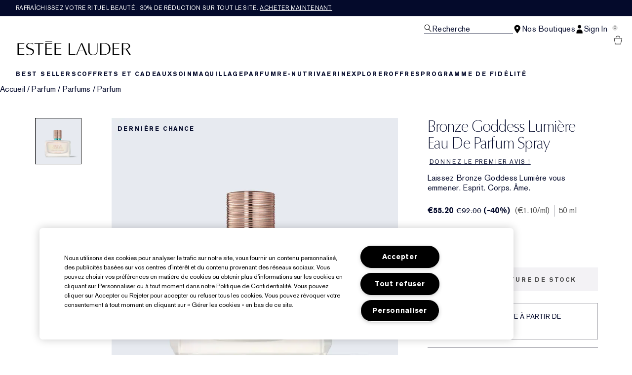

--- FILE ---
content_type: text/html; charset=utf-8
request_url: https://www.esteelauder.fr/product/bronze-goddess-lumiere-eau-de-parfum-spray
body_size: 37925
content:
<!DOCTYPE html>
<html lang="fr-FR" dir="ltr" data-lang="fr-FR">
  <head>
    <meta content="QgQOKxIbCSMbTFhzIQs-ISE_VyAUB3EMug7cx-zQnzhDJYMUrufhPSI_" name="csrf-token">
    <title>Bronze Goddess Lumière Eau de Parfum Spray | Estée Lauder</title>
<meta name="turbo-visit-control" content="reload">
<meta charset="utf-8">
<meta http-equiv="X-UA-Compatible" content="IE=edge">
<meta name="viewport" content="width=device-width, initial-scale=1.0">


<link rel="preconnect" href="https://assets.sdcdn.io">
<link rel="preconnect" href="https://assets.sdcdn.io" crossorigin>
<link rel="preconnect" href="https://sdcdn.io">
<link rel="preconnect" href="https://sdcdn.io" crossorigin>
<link rel="preconnect" href="https://cdn.cookielaw.org">
<link rel="preconnect" href="https://cdn.cookielaw.org" crossorigin>
<link rel="canonical" href="https://www.esteelauder.fr/product/bronze-goddess-lumiere-eau-de-parfum-spray"><link rel="alternate" media="handheld" href="https://m.esteelauder.fr/product/bronze-goddess-lumiere-eau-de-parfum-spray"><link rel="alternate" media="only screen and (max-width: 640px)" href="https://m.esteelauder.fr/product/bronze-goddess-lumiere-eau-de-parfum-spray">
<meta name="description" content="« Faites vos achats Bronze Goddess Lumière Eau de Parfum Spray sur esteelauder.fr. Inscrivez-vous pour profiter d’offres et de promotions exclusives et dénichez d’autres coups de cœur beauté. »"><meta property="og:description" content="« Faites vos achats Bronze Goddess Lumière Eau de Parfum Spray sur esteelauder.fr. Inscrivez-vous pour profiter d’offres et de promotions exclusives et dénichez d’autres coups de cœur beauté. »"><meta property="og:image" content="https://sdcdn.io/el/el_sku_GTA201_4423x4422_0G.jpg"><meta property="og:title" content="Bronze Goddess Lumière Eau de Parfum Spray | Estée Lauder"><meta property="og:type" content="product"><meta property="og:url" content="https://www.esteelauder.fr/product/bronze-goddess-lumiere-eau-de-parfum-spray">



<script type="application/ld+json">
  {"name":"Bronze Goddess Lumière Eau de Parfum Spray","description":"Laissez Bronze Goddess Lumière vous emmener. Esprit. Corps. Âme.","image":"https://sdcdn.io/el/el_sku_GTA201_4423x4422_0G.jpg","url":"https://www.esteelauder.fr/product/bronze-goddess-lumiere-eau-de-parfum-spray","sku":"GTA201","brand":{"name":"Estée Lauder","image":"https://www.esteelauder.fr/brands/estee_lauder/icons/logo-4747e41046ba0480257543eb0d3ca94b.svg?vsn=d","url":"https://www.esteelauder.fr/","@type":"Brand"},"@type":"Product","@context":"http://www.schema.org","offers":[{"image":"https://sdcdn.io/el/el_sku_GTA201_4423x4422_0G.jpg","price":92.0,"sku":"GTA201","seller":{"name":"Estée Lauder","@type":"Organization"},"@type":"Offer","availability":"http://schema.org/SoldOut","priceCurrency":"EUR"}]}
</script>

<script type="application/ld+json">
  {"@type":"BreadcrumbList","@context":"https://schema.org","itemListElement":[{"name":"Home","position":1,"item":"https://www.esteelauder.fr/","@type":"ListItem"},{"name":"Parfum","position":2,"item":"https://www.esteelauder.fr/products/parfum","@type":"ListItem"},{"name":"Parfums","position":3,"item":"https://www.esteelauder.fr/products/parfum/parfums","@type":"ListItem"},{"name":"Parfum","position":4,"item":"https://www.esteelauder.fr/products/parfum/parfums/parfum","@type":"ListItem"}]}
</script>
<link rel="shortcut icon" type="image/x-icon" href="/brands/estee_lauder/favicon-e2d9519b4f4b1f16d2f1f45113276872.ico?vsn=d">
<link rel="apple-touch-icon" href="/brands/estee_lauder/apple-touch-icon-9dd4036638e0ed5a1e787f17e7b521b3.png?vsn=d">

<link rel="preload" as="image" fetchpriority="high" href="https://sdcdn.io/el/el_sku_GTA201_4423x4422_0G.jpg?height=700px&amp;width=700px">


  <link as="font" fetchpriority="high" href="/_fonts/esteelauder/OptimaDisplay/OptimaDisplay-Roman.woff2" rel="preload" type="font/woff2" crossorigin>

  <link as="font" fetchpriority="high" href="/_fonts/esteelauder/Arsenal/arsenal-regular.woff2" rel="preload" type="font/woff2" crossorigin>

  <link as="font" fetchpriority="high" href="/_fonts/esteelauder/SourceSans3/source-sans-3-200.woff2" rel="preload" type="font/woff2" crossorigin>

  <link as="font" fetchpriority="high" href="/_fonts/esteelauder/SourceSans3/source-sans-3-300.woff2" rel="preload" type="font/woff2" crossorigin>

  <link as="font" fetchpriority="high" href="/_fonts/esteelauder/OptimaDisplay/OptimaDisplay-Light.woff2" rel="preload" type="font/woff2" crossorigin>

  <link as="font" fetchpriority="high" href="/_fonts/esteelauder/OptimaDisplay/optimadisplay-book-webfont.woff2" rel="preload" type="font/woff2" crossorigin>

  <link as="font" fetchpriority="high" href="/_fonts/esteelauder/AkzidenzGrotesk/akzidenz-grotesk-w1g-regular.woff2" rel="preload" type="font/woff2" crossorigin>

  <link as="font" fetchpriority="high" href="/_fonts/esteelauder/AkzidenzGrotesk/akzidenz-grotesk-w1g-bold.woff2" rel="preload" type="font/woff2" crossorigin>

  <link as="font" fetchpriority="high" href="/_fonts/esteelauder/FuturaNow/futura-now-medium.woff2" rel="preload" type="font/woff2" crossorigin>

  <link as="font" fetchpriority="high" href="/_fonts/esteelauder/FuturaNow/futura-now-regular.woff2" rel="preload" type="font/woff2" crossorigin>

  <link as="font" fetchpriority="high" href="/_fonts/esteelauder/bauer-bodoni/6da88198-f46a-4fd7-95d1-4970332b78db.woff2" rel="preload" type="font/woff2" crossorigin>

  <link as="font" fetchpriority="high" href="/_fonts/esteelauder/RobotoCondensed/roboto-condensed-300.woff2" rel="preload" type="font/woff2" crossorigin>

  <link as="font" fetchpriority="high" href="/_fonts/esteelauder/RobotoCondensed/roboto-condensed-100.woff2" rel="preload" type="font/woff2" crossorigin>

  <link as="font" fetchpriority="high" href="/_fonts/esteelauder/RobotoCondensed/roboto-condensed-200.woff2" rel="preload" type="font/woff2" crossorigin>

  <link as="font" fetchpriority="high" href="/_fonts/esteelauder/RobotoCondensed/roboto-condensed-400.woff2" rel="preload" type="font/woff2" crossorigin>

  <link as="font" fetchpriority="high" href="/_fonts/esteelauder/RobotoCondensed/roboto-condensed-500.woff2" rel="preload" type="font/woff2" crossorigin>

  <link as="font" fetchpriority="high" href="/_fonts/esteelauder/Essonnes/essonnes-display-regular.woff2" rel="preload" type="font/woff2" crossorigin>

  <link as="font" fetchpriority="high" href="/_fonts/esteelauder/Nh6optim/Nh6optim.woff2" rel="preload" type="font/woff2" crossorigin>

  <link as="font" fetchpriority="high" href="/_fonts/esteelauder/Nh4roman/Nh4roman.woff2" rel="preload" type="font/woff2" crossorigin>

  <link as="font" fetchpriority="high" href="/_fonts/esteelauder/Vladimir/VLADIMIR.woff2" rel="preload" type="font/woff2" crossorigin>

  <link as="font" fetchpriority="high" href="/_fonts/esteelauder/ArialOSRegular/arial-os-regular.woff2" rel="preload" type="font/woff2" crossorigin>

  <link as="font" fetchpriority="high" href="/_fonts/esteelauder/Romams/ROMAMS.woff2" rel="preload" type="font/woff2" crossorigin>

  <link as="font" fetchpriority="high" href="/_fonts/esteelauder/Nhinterl/Nhinterl.woff2" rel="preload" type="font/woff2" crossorigin>

<style>
  @font-face {
  font-family: OptimaDisplay;
  src: url('/_fonts/esteelauder/OptimaDisplay/OptimaDisplay-Roman.woff2') format('woff2');
  font-display: swap;
  font-weight: 400;
}



@font-face {
  font-family: Arsenal;
  src: url('/_fonts/esteelauder/Arsenal/arsenal-regular.woff2') format('woff2');
  font-display: swap;
}

@font-face {
  font-family: 'Source Sans 3 Extra Light';
  src: url('/_fonts/esteelauder/SourceSans3/source-sans-3-200.woff2') format('woff2');
  font-weight: 200;
}

@font-face {
  font-family: 'Source Sans 3 Light';
  src: url('/_fonts/esteelauder/SourceSans3/source-sans-3-300.woff2') format('woff2');
  font-weight: 300;
}

@font-face {
  font-family: OptimaRegular;
  src: url('/_fonts/esteelauder/OptimaDisplay/OptimaDisplay-Roman.woff2') format('woff2');
  font-display: swap;
}

@font-face {
  font-family: 'Optima LT W02 Roman';
  src: url('/_fonts/esteelauder/OptimaDisplay/OptimaDisplay-Roman.woff2') format('woff2');
  font-display: swap;
}

@font-face {
  font-family: 'Optima Display Roman';
  src: url('/_fonts/esteelauder/OptimaDisplay/OptimaDisplay-Roman.woff2') format('woff2');
  font-display: swap;
}

@font-face {
  font-family: OptimaDisplayLight;
  src: url('/_fonts/esteelauder/OptimaDisplay/OptimaDisplay-Light.woff2') format('woff2');
  font-display: swap;
}

@font-face {
  font-family: OptimaDisplayBook;
  src: url('/_fonts/esteelauder/OptimaDisplay/optimadisplay-book-webfont.woff2') format('woff2');
  font-display: swap;
}

@font-face {
    font-family: AkzidenzGrotesk;
    src: url('/_fonts/esteelauder/AkzidenzGrotesk/akzidenz-grotesk-w1g-regular.woff2') format('woff2');
    font-weight: normal;
    font-style: normal;
    font-display: swap;
}

@font-face {
    font-family: AkzidenzGrotesk;
    src: url('/_fonts/esteelauder/AkzidenzGrotesk/akzidenz-grotesk-w1g-bold.woff2') format('woff2');
    font-weight: bold;
    font-style: normal;
    font-display: swap;
}

@font-face {
  font-family: 'AkzidenzGrotesk W1G';
  src: url('/_fonts/esteelauder/AkzidenzGrotesk/akzidenz-grotesk-w1g-regular.woff2') format('woff2');
  font-weight: normal;
  font-style: normal;
  font-display: swap;
}

@font-face {
  font-family: 'AkzidenzGrotesk W1G';
  src: url('/_fonts/esteelauder/AkzidenzGrotesk/akzidenz-grotesk-w1g-bold.woff2') format('woff2');
  font-weight: bold;
  font-style: normal;
  font-display: swap;
}

@font-face {
  font-family: 'futurastd-medium';
  src: url('/_fonts/esteelauder/FuturaNow/futura-now-medium.woff2') format('woff2');
  font-style: normal;
  font-display: swap;
}

@font-face {
  font-family: 'futurastd-light';
  src: url('/_fonts/esteelauder/FuturaNow/futura-now-regular.woff2') format('woff2');
  font-style: normal;
  font-display: swap;
}

@font-face {
  font-family: 'futurastd-book';
  src: url("/_fonts/esteelauder/FuturaNow/futura-now-medium.woff2") format("woff2");
  font-display: swap
}

@font-face {
  font-family: 'futuranow-medium';
  src: url("/_fonts/esteelauder/FuturaNow/futura-now-medium.woff2") format("woff2");
  font-display: swap
}

@font-face {
  font-family: 'Futura Now Medium';
  src: url("/_fonts/esteelauder/FuturaNow/futura-now-medium.woff2") format("woff2");
  font-display: swap
}

@font-face {
  font-family: 'futuranow-regular';
  src: url("/_fonts/esteelauder/FuturaNow/futura-now-regular.woff2") format("woff2");
  font-display: swap
}

@font-face {
  font-family: 'Futura Now Regular';
  src: url("/_fonts/esteelauder/FuturaNow/futura-now-regular.woff2") format("woff2");
  font-display: swap
}

@font-face {
  font-family: BauerBodoniRoman;
  src: url('/_fonts/esteelauder/bauer-bodoni/6da88198-f46a-4fd7-95d1-4970332b78db.woff2') format('woff2');
  font-display: swap;
  font-style: normal;
}

@font-face {
  font-family: 'Bauer Bodoni W01 Roman';
  src: url('/_fonts/esteelauder/bauer-bodoni/6da88198-f46a-4fd7-95d1-4970332b78db.woff2') format('woff2');
  font-display: swap;
  font-style: normal;
}

/* BEXEL-1408: helvetica-neue => Roboto until we cleanup references in the CMS */
@font-face {
  font-family: 'helvetica-neue';
  src: url('/_fonts/esteelauder/RobotoCondensed/roboto-condensed-300.woff2') format('woff2');
  font-display: swap;
}

@font-face {
  font-family: Roboto;
  src: url('/_fonts/esteelauder/RobotoCondensed/roboto-condensed-300.woff2') format('woff2');
  font-display: swap;
}

@font-face {
  font-family: 'Roboto Condensed';
  src: url('/_fonts/esteelauder/RobotoCondensed/roboto-condensed-100.woff2') format('woff2');
  font-weight: 100;
  font-display: swap;
}

@font-face {
  font-family: 'Roboto Condensed';
  src: url('/_fonts/esteelauder/RobotoCondensed/roboto-condensed-100.woff2') format('woff2');
  font-weight: 200;
  font-display: swap;
}

@font-face {
  font-family: 'Roboto Condensed';
  src: url('/_fonts/esteelauder/RobotoCondensed/roboto-condensed-200.woff2') format('woff2');
  font-weight: 300;
  font-display: swap;
}

@font-face {
  font-family: 'Roboto Condensed';
  src: url('/_fonts/esteelauder/RobotoCondensed/roboto-condensed-300.woff2') format('woff2');
  font-weight: 400;
  font-display: swap;
}

@font-face {
  font-family: 'Roboto Condensed';
  src: url('/_fonts/esteelauder/RobotoCondensed/roboto-condensed-400.woff2') format('woff2');
  font-weight: 500;
  font-display: swap;
}

@font-face {
  font-family: 'Roboto Condensed';
  src: url('/_fonts/esteelauder/RobotoCondensed/roboto-condensed-500.woff2') format('woff2');
  font-weight: 600;
  font-display: swap;
}

@font-face {
  font-family: 'Roboto Condensed';
  src: url('/_fonts/esteelauder/RobotoCondensed/roboto-condensed-500.woff2') format('woff2');
  font-weight: 700;
  font-display: swap;
}

@font-face {
  font-family: EssonnesDisplayRegular;
  src: url('/_fonts/esteelauder/Essonnes/essonnes-display-regular.woff2') format('woff2');
  font-display: swap;
}

@font-face {
  font-family: 'Optima';
  src: url('/_fonts/esteelauder/Nh6optim/Nh6optim.woff2') format('woff2');
  font-display: swap;
}

@font-face {
  font-family: 'Nh4Roman';
  src: url('/_fonts/esteelauder/Nh4roman/Nh4roman.woff2') format('woff2');
  font-display: swap;
}

@font-face {
  font-family: 'Script';
  src: url('/_fonts/esteelauder/Vladimir/VLADIMIR.woff2') format('woff2');
  font-display: swap;
}

@font-face {
  font-family: 'ArialOSRegular';
  src: url('/_fonts/esteelauder/ArialOSRegular/arial-os-regular.woff2') format('woff2');
  font-display: swap;
}

@font-face {
  font-family: 'Roman_L_Monog_aBc';
  src: url('/_fonts/esteelauder/Romams/ROMAMS.woff2') format('woff2');
  font-display: swap;
}

@font-face {
  font-family: 'Interlock-M-Script-abc';
  src: url('/_fonts/esteelauder/Nhinterl/Nhinterl.woff2') format('woff2');
  font-display: swap;
}
</style>
<link phx-track-static rel="stylesheet" type="text/css" href="/assets/app-c4953fb55d5aa79f226a94c25bd78517.css?vsn=d">
<link phx-track-static rel="stylesheet" type="text/css" href="/brands/default/vars-2e7a9e5aba9c486d87d03bd8e80ce7a6.css?vsn=d">
<link phx-track-static rel="stylesheet" type="text/css" href="/brands/default/token_vars-b5845b4b59c8358d00077bbdb3088661.css?vsn=d">
<link phx-track-static rel="stylesheet" href="/brands/estee_lauder/vars-806e28e32430e741b644943a9296213e.css?vsn=d">
<link phx-track-static rel="stylesheet" type="text/css" href="/brands/estee_lauder/token_vars-12630fc5553a9f794abc6f8e99c4043a.css?vsn=d">
<link phx-track-static rel="stylesheet" type="text/css" href="/brands/estee_lauder/token_vars_md-4fedd382baeed2738a8bed80f400d53b.css?vsn=d">
<link phx-track-static rel="stylesheet" type="text/css" href="/brands/default/token_classes-2f6e656fe2e32fea91c05976723373b5.css?vsn=d">






  
  <style id="elc-styled-components-wrapper" data-styled="active"></style>
  
  


  <script src="https://js.sentry-cdn.com/52f2679b6ee3c36328869efbeab55e91.min.js" crossorigin="anonymous">
  </script>
  <script>
  if (window.Sentry) {
    Sentry.onLoad(function() {
      Sentry.init({
        dsn: "https://52f2679b6ee3c36328869efbeab55e91@o1412351.ingest.sentry.io/4506179240460288",
        denyUrls: [
          "akam/",
          "boomerang/",
          "braze",
          "maps/api",
          "otBannerSdk",
          "resources/",
          "scripttemplates",
          "sentryWrapped",
          "smartserve",
          "static/",
          "tag-builds",
          "tag/tag",
          "ymkmodule"
        ],
        ignoreErrors: [
          "_AutofillCallbackHandler",
          "AbortError",
          "Attempt to use history.replaceState() more than 100 times per 30 seconds",
          "Cannot read properties of null",
          "Cannot read properties of undefined",
          "Failed to fetch",
          "Failed to load script",
          "Failed to read the 'sessionStorage' property from 'Window': Access is denied for this document.",
          "Non-Error exception captured with keys",
          "NotAllowedError",
          "null is not an object",
          "PerformanceMonitoringJavascriptInterface",
          "Script error",
          "The operation is insecure",
          "The operation was aborted",
          "triggerType",
          "TypeError: null is not an object (evaluating 'window.top.document')",
          "undefined is not an object",
          "window.webkit.messageHandlers"
        ],
        environment: "prod",
        release: "sha-d9be27b"
      });
      Sentry.setTag('tenant', "esteelauder.fr");
      Sentry.setTag('region', "emea");
    });
  }
  </script>

<script defer phx-track-static type="text/javascript" src="/assets/app-0cbfa7433c9ea7d170c0ca861840e0a0.js?vsn=d">
</script>
    
  
<script>(window.BOOMR_mq=window.BOOMR_mq||[]).push(["addVar",{"rua.upush":"false","rua.cpush":"false","rua.upre":"false","rua.cpre":"false","rua.uprl":"false","rua.cprl":"false","rua.cprf":"false","rua.trans":"SJ-c760b06f-1a04-4650-9dbf-8f64ed79f05f","rua.cook":"true","rua.ims":"false","rua.ufprl":"false","rua.cfprl":"false","rua.isuxp":"false","rua.texp":"norulematch","rua.ceh":"false","rua.ueh":"false","rua.ieh.st":"0"}]);</script>
                              <script>!function(e){var n="https://s.go-mpulse.net/boomerang/";if("False"=="True")e.BOOMR_config=e.BOOMR_config||{},e.BOOMR_config.PageParams=e.BOOMR_config.PageParams||{},e.BOOMR_config.PageParams.pci=!0,n="https://s2.go-mpulse.net/boomerang/";if(window.BOOMR_API_key="NYBSM-UJFFP-KJ9EC-TAEPP-KHB2A",function(){function e(){if(!r){var e=document.createElement("script");e.id="boomr-scr-as",e.src=window.BOOMR.url,e.async=!0,o.appendChild(e),r=!0}}function t(e){r=!0;var n,t,a,i,d=document,O=window;if(window.BOOMR.snippetMethod=e?"if":"i",t=function(e,n){var t=d.createElement("script");t.id=n||"boomr-if-as",t.src=window.BOOMR.url,BOOMR_lstart=(new Date).getTime(),e=e||d.body,e.appendChild(t)},!window.addEventListener&&window.attachEvent&&navigator.userAgent.match(/MSIE [67]\./))return window.BOOMR.snippetMethod="s",void t(o,"boomr-async");a=document.createElement("IFRAME"),a.src="about:blank",a.title="",a.role="presentation",a.loading="eager",i=(a.frameElement||a).style,i.width=0,i.height=0,i.border=0,i.display="none",o.appendChild(a);try{O=a.contentWindow,d=O.document.open()}catch(_){n=document.domain,a.src="javascript:var d=document.open();d.domain='"+n+"';void 0;",O=a.contentWindow,d=O.document.open()}if(n)d._boomrl=function(){this.domain=n,t()},d.write("<bo"+"dy onload='document._boomrl();'>");else if(O._boomrl=function(){t()},O.addEventListener)O.addEventListener("load",O._boomrl,!1);else if(O.attachEvent)O.attachEvent("onload",O._boomrl);d.close()}function a(e){window.BOOMR_onload=e&&e.timeStamp||(new Date).getTime()}if(!window.BOOMR||!window.BOOMR.version&&!window.BOOMR.snippetExecuted){window.BOOMR=window.BOOMR||{},window.BOOMR.snippetStart=(new Date).getTime(),window.BOOMR.snippetExecuted=!0,window.BOOMR.snippetVersion=14,window.BOOMR.url=n+"NYBSM-UJFFP-KJ9EC-TAEPP-KHB2A";var i=document.currentScript||document.getElementsByTagName("script")[0],o=i.parentNode,r=!1,d=document.createElement("link");if(d.relList&&"function"==typeof d.relList.supports&&d.relList.supports("preload")&&"as"in d)window.BOOMR.snippetMethod="p",d.href=window.BOOMR.url,d.rel="preload",d.as="script",d.addEventListener("load",e),d.addEventListener("error",function(){t(!0)}),setTimeout(function(){if(!r)t(!0)},3e3),BOOMR_lstart=(new Date).getTime(),o.appendChild(d);else t(!1);if(window.addEventListener)window.addEventListener("load",a,!1);else if(window.attachEvent)window.attachEvent("onload",a)}}(),"".length>0)if(e&&"performance"in e&&e.performance&&"function"==typeof e.performance.setResourceTimingBufferSize)e.performance.setResourceTimingBufferSize();!function(){if(BOOMR=e.BOOMR||{},BOOMR.plugins=BOOMR.plugins||{},!BOOMR.plugins.AK){var n="false"=="true"?1:0,t="cookiepresent",a="clofqwaxf5eay2lmsbta-f-0cec24f6a-clientnsv4-s.akamaihd.net",i="false"=="true"?2:1,o={"ak.v":"39","ak.cp":"1510867","ak.ai":parseInt("944143",10),"ak.ol":"0","ak.cr":10,"ak.ipv":4,"ak.proto":"h2","ak.rid":"90ddfa67","ak.r":48796,"ak.a2":n,"ak.m":"dscx","ak.n":"essl","ak.bpcip":"18.220.88.0","ak.cport":34834,"ak.gh":"23.62.38.198","ak.quicv":"","ak.tlsv":"tls1.3","ak.0rtt":"","ak.0rtt.ed":"","ak.csrc":"-","ak.acc":"","ak.t":"1768722534","ak.ak":"hOBiQwZUYzCg5VSAfCLimQ==XIESUmHNZszOV3kqTViklAdKPEmt0ECDmFl7lSyHYCO1iz8HYn7RIbLFPWLxUdwRYmT+Z+flLkFgJDkbvw8E/K6N0hm2lanmY5m+VzwdqG33OrtMB6QkaVj6XSToWEAWAs8UHKz6zbRYjUOE1IUa1WaxwH+D0zRAj6w1/f+QQQpIHmvx+KrqNlTg3S4Jv5BgyNR4Gjbj7VajcGfLGwjgFM2A4sTg/ezvgwJSuEyOvTjvih2Woe1y87OZjqatAOUmUrhjqKLkFsHyY/zoHV9yqF5G0shH/hkEbuukuFJnbycJADhjXAHfxn6A+BxKBiGvfTkNRtiSX3H+IRNJUN0d8YrIKYanF+Iem/Bg5pkh9nWhpeYnBUg6MamCnRJMmH3rtUpFduPAFqJmENOaBW2DLTciQl2I2rUHpQXHwcsEeic=","ak.pv":"139","ak.dpoabenc":"","ak.tf":i};if(""!==t)o["ak.ruds"]=t;var r={i:!1,av:function(n){var t="http.initiator";if(n&&(!n[t]||"spa_hard"===n[t]))o["ak.feo"]=void 0!==e.aFeoApplied?1:0,BOOMR.addVar(o)},rv:function(){var e=["ak.bpcip","ak.cport","ak.cr","ak.csrc","ak.gh","ak.ipv","ak.m","ak.n","ak.ol","ak.proto","ak.quicv","ak.tlsv","ak.0rtt","ak.0rtt.ed","ak.r","ak.acc","ak.t","ak.tf"];BOOMR.removeVar(e)}};BOOMR.plugins.AK={akVars:o,akDNSPreFetchDomain:a,init:function(){if(!r.i){var e=BOOMR.subscribe;e("before_beacon",r.av,null,null),e("onbeacon",r.rv,null,null),r.i=!0}return this},is_complete:function(){return!0}}}}()}(window);</script></head>
  <body class="overflow-x-hidden bg-bg text-body">
    <div id="phx-GIvDxjFwJotFwlsG" data-phx-main data-phx-session="SFMyNTY.[base64].mUlTKnBsaBi7XnBvglQ4AlIc0eTNm2VyGY2E7hE2lJA" data-phx-static="SFMyNTY.[base64].HMVbgZtaQZhLphDCF8Dt_yRTgPo_hTGzIldv8Wxh1EU">
  

  <div class="relative font-body max-md:h-full">
    <div id="hook-relay" phx-hook="HookRelay"></div>
    
    <section class="search_overlay fixed max-xl:top-0 hidden w-full h-full pt-4 m-auto bg-transparent min-h-96" data-controller="search" id="predictive_search_section" phx-hook="predictiveSearch">
      <div></div>
    </section>
    <div class="min-h-screen">
      <header class="layout-header" data-controller="header-scroll mobile-header gnav-account " data-header-scroll-target="header" data-gnav-account-user-account-path-value="/account/index.tmpl" phx-update="ignore" id="enterprise-header" vulcan-id="header">
  <div class="skip-link">
    <p>
      <a href="#main-content">::elc_general.skip_link::</a>
    </p>
  </div>

  <div class="promo-bar">
  <div class="promo-bar-inner-container">
    <p class="promo-bar-paragraph">
      





<a href="/products/best-sellers" class="promo-bar-left-text">
  
  
  
    Rafraîchissez votre rituel beauté : 30% de réduction sur tout le site. <u>Acheter maintenant</u>
  
</a>




      
    </p>

    
  </div>
</div>

  <div class="gnav-desktop-overlay-shadow"></div>

  <div class="header-background relative w-full">
    <div class="header-container">
      
      <div>
  <div class="utility-nav">
    <button aria-label="::elc_general.aria_menu::" class="mobile-header-secondary-links-inner-container" type="button" id="menu-button" data-action="mobile-header#toggleSidebar keydown.enter-&gt;mobile-header#focusSidebarOnOpen">
  
  <svg class="header-secondary-links-icon" fill="none" height="19" viewbox="0 0 19 19" width="19" xmlns="http://www.w3.org/2000/svg"><path d="M18.1667 15.6666H0.166748V14.1658H18.1667V15.6666ZM18.1667 10.4153H0.166748V8.91447H18.1667V10.4153ZM18.1667 5.16404H0.166748V3.66663H18.1667V5.16404Z" fill="black"></path></svg>

  <span class="screen-reader-only levelOne">
    ::elc_general.menu::
  </span>
  
</button>





    <a href="/" title="Estée Lauder" class="utility-nav-logo">
  
  <svg class="header-brand-logo" viewbox="0 -3 312 42" xmlns="http://www.w3.org/2000/svg"><path fill-rule="evenodd" clip-rule="evenodd" d="M95.6437 1.58093V0.321293H77.1582V1.58093H95.6437ZM42.8654 30.0135C42.9022 25.731 38.8387 24.3869 34.5176 22.9582L34.4994 22.9521C29.6323 21.3396 24.5884 19.6685 24.6435 13.6669C24.6987 8.14887 30.1966 5.21975 35.3451 5.26205C39.4455 5.29882 42.6449 6.70369 43.9872 7.39689C43.9872 7.65616 43.9688 8.77411 43.9504 9.50409C42.6081 8.43762 39.7397 6.49207 35.529 6.45346C31.1343 6.41668 27.7879 9.04425 27.7511 12.5673C27.7144 16.8122 31.8576 18.199 36.2449 19.6676L36.2645 19.6741C41.1371 21.3014 46.1568 22.9838 46.1201 28.6693C46.0465 35.3421 39.7212 38.7751 33.4878 38.7181C30.2333 38.6942 27.0155 37.8923 24.4229 36.471V34.3142C26.188 35.4708 29.3875 37.3444 33.4695 37.383C39.5374 37.4345 42.8287 33.6248 42.8654 30.0135ZM121.038 5.96968V7.32863H106.28V19.9155H119.87V21.2008H106.28V36.4264H121.245V37.8683H102.624V5.96968H121.038ZM72.1067 7.33215V5.97266H47.4211V7.33215H57.937V37.8711H61.5907V7.33215H72.1067ZM95.6554 7.33576V5.97491H77.2246V37.8736H95.861V36.4322H80.8884V21.2074H94.4777V19.9214H80.8884V7.33576H95.6554ZM19.4235 7.33115V5.97159H0.998291V37.8705H19.6422V36.4289H4.6614V21.2039H18.2572V19.9171H4.6614V7.33115H19.4235ZM280.181 5.9732V7.31522H265.431V19.9197H279.011V21.2044H265.431V36.4315H280.399V37.8708H261.764V5.9732H280.181ZM144.715 36.4131V5.97171H141.089V37.8692H159.562V36.3731C158.951 36.3769 144.715 36.4131 144.715 36.4131ZM169.938 23.7103C170.555 22.2448 173.506 15.0658 175.723 9.28102L176.032 8.52516L180.544 19.763L182.337 24.1537H169.765L169.938 23.7103ZM183.668 18.1529C183.668 18.1529 178.519 6.06263 178.365 5.68661H175.414C175.26 6.06648 162.341 37.0095 161.975 37.8676H164.231C164.404 37.4781 169.244 25.5016 169.244 25.5016H182.858C182.858 25.5016 187.756 37.4839 187.91 37.8676H192.075C190.86 35.035 183.668 18.1529 183.668 18.1529ZM220.524 5.97805V27.661C220.524 34.4905 215.796 38.5727 207.876 38.5727C199.549 38.5727 195.151 34.7203 195.151 27.4277V5.97805H198.771V28.2778C198.771 34.0119 202.351 37.4286 208.344 37.4286C214.706 37.4286 218.636 33.6851 218.636 27.6553V5.97805H220.524ZM290.851 7.19989H298.277C300.919 7.15986 302.921 7.81026 304.262 9.12331C305.443 10.2862 306.044 11.9276 306.044 14.0092C306.044 15.9288 305.443 17.5081 304.242 18.7011C302.561 20.3544 299.798 21.2112 296.216 21.1751H290.851V7.19989ZM307.525 8.70911C305.643 6.86964 302.481 5.90083 298.638 5.97489H287.168V37.8744H290.851V22.3479H297.637C297.637 22.3479 307.405 37.5882 307.585 37.8744H311.608C310.987 36.9437 301.08 21.9376 301.08 21.9376L301.54 21.8495C301.86 21.7854 309.586 20.2282 309.586 14.0092V13.9913C309.586 11.8235 308.886 10.0502 307.525 8.70911ZM239.234 7.21855H231.305V36.6171H237.365C242.322 36.6663 245.942 35.5114 248.382 33.0778C250.841 30.6737 252.061 26.9671 252.061 22.0684C252.061 16.8548 250.762 12.93 248.205 10.4019C246.041 8.24959 243.011 7.17921 239.234 7.21855ZM239.824 5.97723C244.821 5.89066 248.933 7.27768 251.667 9.98479C254.382 12.6525 255.819 16.6443 255.819 21.5293C255.819 26.552 254.382 30.5261 251.53 33.3335C248.461 36.3751 243.818 37.945 238.132 37.8761H227.646V5.97723H239.824Z"></path></svg>

  <span class="screen-reader-only">Estée Lauder</span>
</a>



    <div class="desktop-header-secondary-links-container">
      <div class="vulcan-loading" phx-connected="[[&quot;remove_class&quot;,{&quot;names&quot;:[&quot;vulcan-loading&quot;]}]]">
        <button aria-label="Recherche" class="desktop-header-search-container" type="button" vulcan-id="search-icon-desktop" vulcan-toggle="predictive">
  
  <svg class="header-search-icon" fill="none" height="17" viewbox="0 0 17 17" width="17" xmlns="http://www.w3.org/2000/svg"><path fill-rule="evenodd" clip-rule="evenodd" d="M15.6667 15.8955L10.435 10.5526C11.4417 9.50197 12.0615 8.06904 12.0615 6.4851C12.0615 3.27225 9.51008 0.666626 6.36411 0.666626C3.21813 0.666626 0.666748 3.27225 0.666748 6.4851C0.666748 9.69795 3.21813 12.3036 6.36411 12.3036C7.57216 12.3036 8.69213 11.9148 9.6139 11.2594L14.9117 16.6666L15.6667 15.8955ZM1.73638 6.4851C1.73638 3.87305 3.80958 1.759 6.36411 1.759C8.92178 1.759 10.9918 3.87626 10.9918 6.4851C10.9918 9.09715 8.91864 11.2112 6.36411 11.2112C3.80958 11.2112 1.73638 9.09715 1.73638 6.4851Z" fill="black"></path></svg>

  <span class="header-search-text levelOne">
    Recherche
  </span>
  
</button>




      </div>

      





<a href="/store-locator" class="desktop-header-secondary-links-inner-container desktop-header-accessibility-location" phx-click="[[&quot;dispatch&quot;,{&quot;detail&quot;:{&quot;event_name&quot;:&quot;analytics.gnavPromo&quot;,&quot;payload&quot;:{&quot;promo_pos&quot;:[&quot;&quot;],&quot;promo_name&quot;:&quot;Nos Boutiques&quot;}},&quot;event&quot;:&quot;phx:trackEvent&quot;}]]">
  
  <svg class="header-secondary-links-icon" fill="none" height="19" viewbox="0 0 19 19" width="19" xmlns="http://www.w3.org/2000/svg"><path fill-rule="evenodd" clip-rule="evenodd" d="M9.16675 18.6666C9.16675 18.6666 15.6667 10.6458 15.6667 7.09623C15.6667 3.54303 12.7552 0.666626 9.16675 0.666626C5.57828 0.666626 2.66675 3.54303 2.66675 7.09623C2.66675 10.6458 9.16675 18.6666 9.16675 18.6666ZM9.16675 9.23823C10.3641 9.23823 11.3322 8.28063 11.3322 7.09623C11.3322 5.91183 10.3641 4.95063 9.16675 4.95063C7.96938 4.95063 7.00129 5.90823 7.00129 7.09263C7.00129 8.27703 7.96938 9.23823 9.16675 9.23823Z" fill="black"></path></svg>

  <span class="desktop-header-secondary-links-text levelOne">
    Nos Boutiques
  </span>
  
</a>




      <div id="gnav-account-container" phx-update="ignore">
  <a href="/sign-in" title="Account" class="desktop-header-secondary-links-inner-container desktop-header-accessibility-account" phx-click="[[&quot;dispatch&quot;,{&quot;detail&quot;:{&quot;event_name&quot;:&quot;analytics.gnavPromo&quot;,&quot;payload&quot;:{&quot;promo_pos&quot;:[&quot;gnav&quot;],&quot;promo_name&quot;:&quot;Sign In&quot;}},&quot;event&quot;:&quot;phx:trackEvent&quot;}]]" data-gnav-account-target="accountLink">
    
  <svg class="header-secondary-links-icon" fill="none" height="19" viewbox="0 0 19 19" width="19" xmlns="http://www.w3.org/2000/svg"><path d="M9.16675 8.05124C7.12389 8.05124 5.45246 6.3897 5.45246 4.35893C5.45246 2.32816 7.12389 0.666626 9.16675 0.666626C11.2096 0.666626 12.881 2.32816 12.881 4.35893C12.881 6.3897 11.2096 8.05124 9.16675 8.05124Z" fill="black"></path><path d="M15.6667 16.7353C15.6667 12.6083 12.7566 10.1859 9.16675 10.1859C5.5769 10.1859 2.66675 12.6083 2.66675 16.7353V18.6666H15.6667L15.6667 16.7353Z" fill="black"></path></svg>

    <span class="desktop-header-secondary-links-text" data-gnav-account-target="accountText">
      Sign In
    </span>
  </a>
</div>
      <button id="cart-icon" type="button" phx-update="ignore" class="ufc-cart-icon-container" data-action="click-&gt;cart-icon#handleCartIconClick mouseenter-&gt;cart-icon#handleMouseEnter setCartIconCount@window-&gt;cart-icon#setItemsCount" data-cart-target="cartButton" data-controller="cart cart-icon" data-cart-icon-is-drawer-disabled-value="false" data-cart-icon-cart-icon-url-value="/cart" data-mounted="true" tabindex="0" aria-label="View items in shopping cart">
  
  <svg class="ufc-cart-icon-svg" fill="none" height="19" viewbox="0 0 19 19" width="19" xmlns="http://www.w3.org/2000/svg"><path d="M15.2364 18.6666H3.09707L0.166748 5.16572H4.35868C4.36235 4.16311 4.65941 2.9216 5.5066 1.99862C6.31711 1.11545 7.47237 0.666626 8.93936 0.666626C10.4064 0.666626 11.5616 1.11545 12.3721 1.99862C13.2193 2.9216 13.52 4.16311 13.52 5.16572H18.1667L15.2364 18.6666ZM13.0433 6.06699H1.29633L3.8379 17.7654H14.4993L17.0408 6.06699H13.0433ZM5.27188 5.16934H12.6068C12.6032 4.36942 12.3685 3.34147 11.6936 2.6067C11.0628 1.91899 10.1386 1.57151 8.93936 1.57151C7.7401 1.57151 6.81589 1.91899 6.18508 2.6067C5.51027 3.33785 5.27555 4.3658 5.27188 5.16934Z" fill="black"></path></svg>

  <span data-cart-icon-target="itemsCount" class="ufc-cart-icon-count" aria-hidden="true">
    0
  </span>
</button>
    </div>
  </div>

  
  <div class="vulcan-loading" phx-connected="[[&quot;remove_class&quot;,{&quot;names&quot;:[&quot;vulcan-loading&quot;]}]]">
    <button aria-label="Recherche" class="mobile-header-search-container" type="button" vulcan-toggle="predictive">
  
  <svg class="header-search-icon" fill="none" height="17" viewbox="0 0 17 17" width="17" xmlns="http://www.w3.org/2000/svg"><path fill-rule="evenodd" clip-rule="evenodd" d="M15.6667 15.8955L10.435 10.5526C11.4417 9.50197 12.0615 8.06904 12.0615 6.4851C12.0615 3.27225 9.51008 0.666626 6.36411 0.666626C3.21813 0.666626 0.666748 3.27225 0.666748 6.4851C0.666748 9.69795 3.21813 12.3036 6.36411 12.3036C7.57216 12.3036 8.69213 11.9148 9.6139 11.2594L14.9117 16.6666L15.6667 15.8955ZM1.73638 6.4851C1.73638 3.87305 3.80958 1.759 6.36411 1.759C8.92178 1.759 10.9918 3.87626 10.9918 6.4851C10.9918 9.09715 8.91864 11.2112 6.36411 11.2112C3.80958 11.2112 1.73638 9.09715 1.73638 6.4851Z" fill="black"></path></svg>

  <span class="header-search-text levelOne">
    Recherche
  </span>
  
</button>




  </div>
</div>

      
      <div class="gnav-desktop-header-bottom-row">
        
        <div class="desktop-header-brand-logo-container items-center">
          
          

<a href="/" title="Estée Lauder" class="desktop-header-brand-logo">
  
  <svg class="header-brand-logo" viewbox="0 -3 312 42" xmlns="http://www.w3.org/2000/svg"><path fill-rule="evenodd" clip-rule="evenodd" d="M95.6437 1.58093V0.321293H77.1582V1.58093H95.6437ZM42.8654 30.0135C42.9022 25.731 38.8387 24.3869 34.5176 22.9582L34.4994 22.9521C29.6323 21.3396 24.5884 19.6685 24.6435 13.6669C24.6987 8.14887 30.1966 5.21975 35.3451 5.26205C39.4455 5.29882 42.6449 6.70369 43.9872 7.39689C43.9872 7.65616 43.9688 8.77411 43.9504 9.50409C42.6081 8.43762 39.7397 6.49207 35.529 6.45346C31.1343 6.41668 27.7879 9.04425 27.7511 12.5673C27.7144 16.8122 31.8576 18.199 36.2449 19.6676L36.2645 19.6741C41.1371 21.3014 46.1568 22.9838 46.1201 28.6693C46.0465 35.3421 39.7212 38.7751 33.4878 38.7181C30.2333 38.6942 27.0155 37.8923 24.4229 36.471V34.3142C26.188 35.4708 29.3875 37.3444 33.4695 37.383C39.5374 37.4345 42.8287 33.6248 42.8654 30.0135ZM121.038 5.96968V7.32863H106.28V19.9155H119.87V21.2008H106.28V36.4264H121.245V37.8683H102.624V5.96968H121.038ZM72.1067 7.33215V5.97266H47.4211V7.33215H57.937V37.8711H61.5907V7.33215H72.1067ZM95.6554 7.33576V5.97491H77.2246V37.8736H95.861V36.4322H80.8884V21.2074H94.4777V19.9214H80.8884V7.33576H95.6554ZM19.4235 7.33115V5.97159H0.998291V37.8705H19.6422V36.4289H4.6614V21.2039H18.2572V19.9171H4.6614V7.33115H19.4235ZM280.181 5.9732V7.31522H265.431V19.9197H279.011V21.2044H265.431V36.4315H280.399V37.8708H261.764V5.9732H280.181ZM144.715 36.4131V5.97171H141.089V37.8692H159.562V36.3731C158.951 36.3769 144.715 36.4131 144.715 36.4131ZM169.938 23.7103C170.555 22.2448 173.506 15.0658 175.723 9.28102L176.032 8.52516L180.544 19.763L182.337 24.1537H169.765L169.938 23.7103ZM183.668 18.1529C183.668 18.1529 178.519 6.06263 178.365 5.68661H175.414C175.26 6.06648 162.341 37.0095 161.975 37.8676H164.231C164.404 37.4781 169.244 25.5016 169.244 25.5016H182.858C182.858 25.5016 187.756 37.4839 187.91 37.8676H192.075C190.86 35.035 183.668 18.1529 183.668 18.1529ZM220.524 5.97805V27.661C220.524 34.4905 215.796 38.5727 207.876 38.5727C199.549 38.5727 195.151 34.7203 195.151 27.4277V5.97805H198.771V28.2778C198.771 34.0119 202.351 37.4286 208.344 37.4286C214.706 37.4286 218.636 33.6851 218.636 27.6553V5.97805H220.524ZM290.851 7.19989H298.277C300.919 7.15986 302.921 7.81026 304.262 9.12331C305.443 10.2862 306.044 11.9276 306.044 14.0092C306.044 15.9288 305.443 17.5081 304.242 18.7011C302.561 20.3544 299.798 21.2112 296.216 21.1751H290.851V7.19989ZM307.525 8.70911C305.643 6.86964 302.481 5.90083 298.638 5.97489H287.168V37.8744H290.851V22.3479H297.637C297.637 22.3479 307.405 37.5882 307.585 37.8744H311.608C310.987 36.9437 301.08 21.9376 301.08 21.9376L301.54 21.8495C301.86 21.7854 309.586 20.2282 309.586 14.0092V13.9913C309.586 11.8235 308.886 10.0502 307.525 8.70911ZM239.234 7.21855H231.305V36.6171H237.365C242.322 36.6663 245.942 35.5114 248.382 33.0778C250.841 30.6737 252.061 26.9671 252.061 22.0684C252.061 16.8548 250.762 12.93 248.205 10.4019C246.041 8.24959 243.011 7.17921 239.234 7.21855ZM239.824 5.97723C244.821 5.89066 248.933 7.27768 251.667 9.98479C254.382 12.6525 255.819 16.6443 255.819 21.5293C255.819 26.552 254.382 30.5261 251.53 33.3335C248.461 36.3751 243.818 37.945 238.132 37.8761H227.646V5.97723H239.824Z"></path></svg>

</a>
        </div>

        
        <div class="gnav-desktop-container">
  <nav id="desktop-nav" phx-hook="accessibilityDesktopNav" class="gnav-desktop-top-level-container">
    <div class="gnav-desktop-top-level-row">
      <div class="gnav-desktop-nav-item-group navbar-level-2-content-group">
        <div class="gnav-desktop-nav-item">
          





<a href="/products/best-sellers" class="gnav-desktop-top-level-title" phx-click="[[&quot;dispatch&quot;,{&quot;detail&quot;:{&quot;event_name&quot;:&quot;analytics.gnavPromo&quot;,&quot;payload&quot;:{&quot;promo_pos&quot;:[&quot;&quot;],&quot;promo_name&quot;:&quot;BEST SELLERS&quot;}},&quot;event&quot;:&quot;phx:trackEvent&quot;}]]" aria-label="::elc_general.view_menu::">
  
  
  
    BEST SELLERS
  
</a>




          <button id="BEST SELLERS" phx-hook="accessibilitySubNavToggle" data-accessibility="trigger" class="gnav-desktop-top-level-accessibility-trigger-container" aria-label="::elc_general.view_menu::">
            
  <svg class="gnav-desktop-top-level-accessibility-trigger-icon" fill="currentColor" height="16" role="button" viewbox="0 0 16 16" width="16" xmlns="http://www.w3.org/2000/svg"><path fill-rule="evenodd" clip-rule="evenodd" d="M8 10.9228L0.677179 3.6L0 4.27718L8 12.2772L16 4.27718L15.3228 3.6L8 10.9228Z" fill="currentColor"></path></svg>

          </button>
        </div>

        
        <div class="gnav-desktop-sub-nav-container">
          <div class="gnav-desktop-sub-nav-content">
            <div class="gnav-desktop-sub-nav-content-column space-y-4">
              





<a href="/products/best-sellers" class="gnav-desktop-sub-nav-category-title" phx-click="[[&quot;dispatch&quot;,{&quot;detail&quot;:{&quot;event_name&quot;:&quot;analytics.gnavPromo&quot;,&quot;payload&quot;:{&quot;promo_pos&quot;:[&quot;&quot;],&quot;promo_name&quot;:&quot;DÉCOUVRIR TOUS NOS BEST SELLERS&quot;}},&quot;event&quot;:&quot;phx:trackEvent&quot;}]]">
  
  
  
    DÉCOUVRIR TOUS NOS BEST SELLERS
  
</a>




              
            </div><div class="gnav-desktop-sub-nav-content-column space-y-4">
              







<p class="gnav-desktop-sub-nav-category-title levelOne">
  PAR CATÉGORIE
</p>


              
                





<a href="/products/best-sellers/skin-care-best-sellers" title="Best Sellers Soin" class="gnav-desktop-sub-nav-item-text" phx-click="[[&quot;dispatch&quot;,{&quot;detail&quot;:{&quot;event_name&quot;:&quot;analytics.gnavPromo&quot;,&quot;payload&quot;:{&quot;promo_pos&quot;:[&quot;&quot;],&quot;promo_name&quot;:&quot;Best Sellers Soin&quot;}},&quot;event&quot;:&quot;phx:trackEvent&quot;}]]">
  
  
  
    Best Sellers Soin
  
</a>









<a href="/products/best-sellers/makeup-best-sellers" title="Best Sellers Maquillage" class="gnav-desktop-sub-nav-item-text" phx-click="[[&quot;dispatch&quot;,{&quot;detail&quot;:{&quot;event_name&quot;:&quot;analytics.gnavPromo&quot;,&quot;payload&quot;:{&quot;promo_pos&quot;:[&quot;&quot;],&quot;promo_name&quot;:&quot;Best Sellers Maquillage&quot;}},&quot;event&quot;:&quot;phx:trackEvent&quot;}]]">
  
  
  
    Best Sellers Maquillage
  
</a>









<a href="/products/best-sellers/fragrance-best-sellers" title="Best Sellers Parfum" class="gnav-desktop-sub-nav-item-text" phx-click="[[&quot;dispatch&quot;,{&quot;detail&quot;:{&quot;event_name&quot;:&quot;analytics.gnavPromo&quot;,&quot;payload&quot;:{&quot;promo_pos&quot;:[&quot;&quot;],&quot;promo_name&quot;:&quot;Best Sellers Parfum&quot;}},&quot;event&quot;:&quot;phx:trackEvent&quot;}]]">
  
  
  
    Best Sellers Parfum
  
</a>




              
            </div>

            
            <div class="ml-auto">
              <div class="desktop-sub-menu-tout-container">
                <div class="desktop-sub-menu-tout">
  <a href="/product/advanced-night-repair-complexe-multi-reparation-synchronisee">
    <img src="https://www.esteelauder.fr/media/export/cms_2.0/merch-windows/by-campaign/anr-repromote-fa24/SC_GLO358-NOAM-ANR_X5-pc-gnav-568x568.jpg" alt="/product/advanced-night-repair-complexe-multi-reparation-synchronisee" class="desktop-sub-menu-tout-image">
    <div class="desktop-sub-menu-tout-text">
      ADVANCED NIGHT REPAIR Transformation nocturne. La magie du matin.
    </div>
  </a>
</div>
<div class="desktop-sub-menu-tout">
  <a href="/product/double-wear-fond-de-teint-stay-in-place-spf-10">
    <img src="https://www.esteelauder.fr/media/export/cms/24_modernized_banners/gnav_DW_INTL_inperp-568x568.jpg" alt="/product/double-wear-fond-de-teint-stay-in-place-spf-10" class="desktop-sub-menu-tout-image">
    <div class="desktop-sub-menu-tout-text">
      DOUBLE WEAR FOND DE TEINT Tenue 24 heures. Respirant Pas de retouches. Protège la barrière cutanée.
    </div>
  </a>
</div>

              </div>
            </div>
          </div>
        </div>
      </div><div class="gnav-desktop-nav-item-group navbar-level-2-content-group">
        <div class="gnav-desktop-nav-item">
          





<a href="/products/sets-gifts" class="gnav-desktop-top-level-title" phx-click="[[&quot;dispatch&quot;,{&quot;detail&quot;:{&quot;event_name&quot;:&quot;analytics.gnavPromo&quot;,&quot;payload&quot;:{&quot;promo_pos&quot;:[&quot;&quot;],&quot;promo_name&quot;:&quot;COFFRETS ET CADEAUX&quot;}},&quot;event&quot;:&quot;phx:trackEvent&quot;}]]" aria-label="::elc_general.view_menu::">
  
  
  
    COFFRETS ET CADEAUX
  
</a>




          <button id="COFFRETS ET CADEAUX" phx-hook="accessibilitySubNavToggle" data-accessibility="trigger" class="gnav-desktop-top-level-accessibility-trigger-container" aria-label="::elc_general.view_menu::">
            
  <svg class="gnav-desktop-top-level-accessibility-trigger-icon" fill="currentColor" height="16" role="button" viewbox="0 0 16 16" width="16" xmlns="http://www.w3.org/2000/svg"><path fill-rule="evenodd" clip-rule="evenodd" d="M8 10.9228L0.677179 3.6L0 4.27718L8 12.2772L16 4.27718L15.3228 3.6L8 10.9228Z" fill="currentColor"></path></svg>

          </button>
        </div>

        
        <div class="gnav-desktop-sub-nav-container">
          <div class="gnav-desktop-sub-nav-content">
            <div class="gnav-desktop-sub-nav-content-column space-y-4">
              





<a href="/holiday-beauty-gift-guide" class="gnav-desktop-sub-nav-category-title" phx-click="[[&quot;dispatch&quot;,{&quot;detail&quot;:{&quot;event_name&quot;:&quot;analytics.gnavPromo&quot;,&quot;payload&quot;:{&quot;promo_pos&quot;:[&quot;&quot;],&quot;promo_name&quot;:&quot;&lt;span style=\&quot;color:red;\&quot;&gt;Guide Cadeaux&lt;/span&gt;&quot;}},&quot;event&quot;:&quot;phx:trackEvent&quot;}]]">
  
  
  
    <span style="color:red;">Guide Cadeaux</span>
  
</a>




              
            </div><div class="gnav-desktop-sub-nav-content-column space-y-4">
              







<p class="gnav-desktop-sub-nav-category-title levelOne">
  GIFT BY PRICE​
</p>


              
                





<a href="/products/sets-gifts?filters=rrp.0" title="Moins de 50€" class="gnav-desktop-sub-nav-item-text" phx-click="[[&quot;dispatch&quot;,{&quot;detail&quot;:{&quot;event_name&quot;:&quot;analytics.gnavPromo&quot;,&quot;payload&quot;:{&quot;promo_pos&quot;:[&quot;&quot;],&quot;promo_name&quot;:&quot;Moins de 50€&quot;}},&quot;event&quot;:&quot;phx:trackEvent&quot;}]]">
  
  
  
    Moins de 50€
  
</a>









<a href="/products/sets-gifts?filters=rrp.50" title="Entre 50€ et 100€" class="gnav-desktop-sub-nav-item-text" phx-click="[[&quot;dispatch&quot;,{&quot;detail&quot;:{&quot;event_name&quot;:&quot;analytics.gnavPromo&quot;,&quot;payload&quot;:{&quot;promo_pos&quot;:[&quot;&quot;],&quot;promo_name&quot;:&quot;Entre 50€ et 100€&quot;}},&quot;event&quot;:&quot;phx:trackEvent&quot;}]]">
  
  
  
    Entre 50€ et 100€
  
</a>









<a href="/products/sets-gifts?filters=rrp.100" title="Plus de 100€" class="gnav-desktop-sub-nav-item-text" phx-click="[[&quot;dispatch&quot;,{&quot;detail&quot;:{&quot;event_name&quot;:&quot;analytics.gnavPromo&quot;,&quot;payload&quot;:{&quot;promo_pos&quot;:[&quot;&quot;],&quot;promo_name&quot;:&quot;Plus de 100€&quot;}},&quot;event&quot;:&quot;phx:trackEvent&quot;}]]">
  
  
  
    Plus de 100€
  
</a>




              
            </div><div class="gnav-desktop-sub-nav-content-column space-y-4">
              







<p class="gnav-desktop-sub-nav-category-title levelOne">
  PAR CATÉGORIE
</p>


              
                





<a href="/products/sets-gifts" title="Découvrir Tous Les Coffrets Et Cadeaux" class="gnav-desktop-sub-nav-item-text" phx-click="[[&quot;dispatch&quot;,{&quot;detail&quot;:{&quot;event_name&quot;:&quot;analytics.gnavPromo&quot;,&quot;payload&quot;:{&quot;promo_pos&quot;:[&quot;&quot;],&quot;promo_name&quot;:&quot;Découvrir Tous Les Coffrets Et Cadeaux&quot;}},&quot;event&quot;:&quot;phx:trackEvent&quot;}]]">
  
  
  
    Découvrir Tous Les Coffrets Et Cadeaux
  
</a>









<a href="/products/sets-gifts/skin-care-sets-gifts" title="Coffrets et Cadeaux Soin" class="gnav-desktop-sub-nav-item-text" phx-click="[[&quot;dispatch&quot;,{&quot;detail&quot;:{&quot;event_name&quot;:&quot;analytics.gnavPromo&quot;,&quot;payload&quot;:{&quot;promo_pos&quot;:[&quot;&quot;],&quot;promo_name&quot;:&quot;Coffrets et Cadeaux Soin&quot;}},&quot;event&quot;:&quot;phx:trackEvent&quot;}]]">
  
  
  
    Coffrets et Cadeaux Soin
  
</a>









<a href="/products/sets-gifts/makeup-sets-gifts" title="Coffrets et Cadeaux Maquillage" class="gnav-desktop-sub-nav-item-text" phx-click="[[&quot;dispatch&quot;,{&quot;detail&quot;:{&quot;event_name&quot;:&quot;analytics.gnavPromo&quot;,&quot;payload&quot;:{&quot;promo_pos&quot;:[&quot;&quot;],&quot;promo_name&quot;:&quot;Coffrets et Cadeaux Maquillage&quot;}},&quot;event&quot;:&quot;phx:trackEvent&quot;}]]">
  
  
  
    Coffrets et Cadeaux Maquillage
  
</a>









<a href="/products/sets-gifts/fragrance-sets-gifts" title="Coffrets et Cadeaux Parfum" class="gnav-desktop-sub-nav-item-text" phx-click="[[&quot;dispatch&quot;,{&quot;detail&quot;:{&quot;event_name&quot;:&quot;analytics.gnavPromo&quot;,&quot;payload&quot;:{&quot;promo_pos&quot;:[&quot;&quot;],&quot;promo_name&quot;:&quot;Coffrets et Cadeaux Parfum&quot;}},&quot;event&quot;:&quot;phx:trackEvent&quot;}]]">
  
  
  
    Coffrets et Cadeaux Parfum
  
</a>









<a href="/products/sets-gifts/luxe-sets-gifts" title="Coffrets et Cadeaux de Luxe" class="gnav-desktop-sub-nav-item-text" phx-click="[[&quot;dispatch&quot;,{&quot;detail&quot;:{&quot;event_name&quot;:&quot;analytics.gnavPromo&quot;,&quot;payload&quot;:{&quot;promo_pos&quot;:[&quot;&quot;],&quot;promo_name&quot;:&quot;Coffrets et Cadeaux de Luxe&quot;}},&quot;event&quot;:&quot;phx:trackEvent&quot;}]]">
  
  
  
    Coffrets et Cadeaux de Luxe
  
</a>









<a href="/products/sets-gifts/gifts-for-him" title="Cadeaux pour Lui" class="gnav-desktop-sub-nav-item-text" phx-click="[[&quot;dispatch&quot;,{&quot;detail&quot;:{&quot;event_name&quot;:&quot;analytics.gnavPromo&quot;,&quot;payload&quot;:{&quot;promo_pos&quot;:[&quot;&quot;],&quot;promo_name&quot;:&quot;Cadeaux pour Lui&quot;}},&quot;event&quot;:&quot;phx:trackEvent&quot;}]]">
  
  
  
    Cadeaux pour Lui
  
</a>




              
            </div><div class="gnav-desktop-sub-nav-content-column space-y-4">
              







<p class="gnav-desktop-sub-nav-category-title levelOne">
  FORMAT VOYAGE
</p>


              
                





<a href="/products/travel-sizes" title="Découvrir tous les formats voyage" class="gnav-desktop-sub-nav-item-text" phx-click="[[&quot;dispatch&quot;,{&quot;detail&quot;:{&quot;event_name&quot;:&quot;analytics.gnavPromo&quot;,&quot;payload&quot;:{&quot;promo_pos&quot;:[&quot;&quot;],&quot;promo_name&quot;:&quot;Découvrir tous les formats voyage&quot;}},&quot;event&quot;:&quot;phx:trackEvent&quot;}]]">
  
  
  
    Découvrir tous les formats voyage
  
</a>




              
            </div>

            
            <div class="ml-auto">
              <div class="desktop-sub-menu-tout-container">
                <div class="desktop-sub-menu-tout">
  <a href="/products/best-sellers">
    <img src="https://www.esteelauder.fr/media/export/cms/66530/ESTEE_LAUDER_Winter_Sales_Non_Holiday_Offer_Banner_MB_V2_1000x1000_EN.jpg" alt="/products/best-sellers" class="desktop-sub-menu-tout-image">
    <div class="desktop-sub-menu-tout-text">
      Soldes d’hiver : −30%
    </div>
  </a>
</div>

              </div>
            </div>
          </div>
        </div>
      </div><div class="gnav-desktop-nav-item-group navbar-level-2-content-group">
        <div class="gnav-desktop-nav-item">
          





<a href="/products/skin-care" class="gnav-desktop-top-level-title" phx-click="[[&quot;dispatch&quot;,{&quot;detail&quot;:{&quot;event_name&quot;:&quot;analytics.gnavPromo&quot;,&quot;payload&quot;:{&quot;promo_pos&quot;:[&quot;&quot;],&quot;promo_name&quot;:&quot;SOIN&quot;}},&quot;event&quot;:&quot;phx:trackEvent&quot;}]]" aria-label="::elc_general.view_menu::">
  
  
  
    SOIN
  
</a>




          <button id="SOIN" phx-hook="accessibilitySubNavToggle" data-accessibility="trigger" class="gnav-desktop-top-level-accessibility-trigger-container" aria-label="::elc_general.view_menu::">
            
  <svg class="gnav-desktop-top-level-accessibility-trigger-icon" fill="currentColor" height="16" role="button" viewbox="0 0 16 16" width="16" xmlns="http://www.w3.org/2000/svg"><path fill-rule="evenodd" clip-rule="evenodd" d="M8 10.9228L0.677179 3.6L0 4.27718L8 12.2772L16 4.27718L15.3228 3.6L8 10.9228Z" fill="currentColor"></path></svg>

          </button>
        </div>

        
        <div class="gnav-desktop-sub-nav-container">
          <div class="gnav-desktop-sub-nav-content">
            <div class="gnav-desktop-sub-nav-content-column space-y-4">
              





<a href="/products/skin-care" class="gnav-desktop-sub-nav-category-title" phx-click="[[&quot;dispatch&quot;,{&quot;detail&quot;:{&quot;event_name&quot;:&quot;analytics.gnavPromo&quot;,&quot;payload&quot;:{&quot;promo_pos&quot;:[&quot;&quot;],&quot;promo_name&quot;:&quot;DÉCOUVRIR TOUS LES SOINS&quot;}},&quot;event&quot;:&quot;phx:trackEvent&quot;}]]">
  
  
  
    DÉCOUVRIR TOUS LES SOINS
  
</a>




              
            </div><div class="gnav-desktop-sub-nav-content-column space-y-4">
              







<p class="gnav-desktop-sub-nav-category-title levelOne">
  PAR CATÉGORIE
</p>


              
                





<a href="/products/whats-new/new-skin-care" title="Nouveautés Soin" class="gnav-desktop-sub-nav-item-text" phx-click="[[&quot;dispatch&quot;,{&quot;detail&quot;:{&quot;event_name&quot;:&quot;analytics.gnavPromo&quot;,&quot;payload&quot;:{&quot;promo_pos&quot;:[&quot;&quot;],&quot;promo_name&quot;:&quot;Nouveautés Soin&quot;}},&quot;event&quot;:&quot;phx:trackEvent&quot;}]]">
  
  
  
    Nouveautés Soin
  
</a>









<a href="/products/skin-care/repair-serum" title="Sérum réparateur" class="gnav-desktop-sub-nav-item-text" phx-click="[[&quot;dispatch&quot;,{&quot;detail&quot;:{&quot;event_name&quot;:&quot;analytics.gnavPromo&quot;,&quot;payload&quot;:{&quot;promo_pos&quot;:[&quot;&quot;],&quot;promo_name&quot;:&quot;Sérum réparateur&quot;}},&quot;event&quot;:&quot;phx:trackEvent&quot;}]]">
  
  
  
    Sérum réparateur
  
</a>









<a href="/products/skin-care/moisturizer" title="Crème de jour / Crème de nuit" class="gnav-desktop-sub-nav-item-text" phx-click="[[&quot;dispatch&quot;,{&quot;detail&quot;:{&quot;event_name&quot;:&quot;analytics.gnavPromo&quot;,&quot;payload&quot;:{&quot;promo_pos&quot;:[&quot;&quot;],&quot;promo_name&quot;:&quot;Crème de jour / Crème de nuit&quot;}},&quot;event&quot;:&quot;phx:trackEvent&quot;}]]">
  
  
  
    Crème de jour / Crème de nuit
  
</a>









<a href="/products/skin-care/eye-cream-treatment" title="Contour des yeux" class="gnav-desktop-sub-nav-item-text" phx-click="[[&quot;dispatch&quot;,{&quot;detail&quot;:{&quot;event_name&quot;:&quot;analytics.gnavPromo&quot;,&quot;payload&quot;:{&quot;promo_pos&quot;:[&quot;&quot;],&quot;promo_name&quot;:&quot;Contour des yeux&quot;}},&quot;event&quot;:&quot;phx:trackEvent&quot;}]]">
  
  
  
    Contour des yeux
  
</a>









<a href="/products/skin-care/masks" title="Masques" class="gnav-desktop-sub-nav-item-text" phx-click="[[&quot;dispatch&quot;,{&quot;detail&quot;:{&quot;event_name&quot;:&quot;analytics.gnavPromo&quot;,&quot;payload&quot;:{&quot;promo_pos&quot;:[&quot;&quot;],&quot;promo_name&quot;:&quot;Masques&quot;}},&quot;event&quot;:&quot;phx:trackEvent&quot;}]]">
  
  
  
    Masques
  
</a>









<a href="/products/skin-care/cleanser-makeup-remover" title="Nettoyant et démaquillant" class="gnav-desktop-sub-nav-item-text" phx-click="[[&quot;dispatch&quot;,{&quot;detail&quot;:{&quot;event_name&quot;:&quot;analytics.gnavPromo&quot;,&quot;payload&quot;:{&quot;promo_pos&quot;:[&quot;&quot;],&quot;promo_name&quot;:&quot;Nettoyant et démaquillant&quot;}},&quot;event&quot;:&quot;phx:trackEvent&quot;}]]">
  
  
  
    Nettoyant et démaquillant
  
</a>









<a href="/products/skin-care/toner-treatment-lotion" title="Tonique et lotion" class="gnav-desktop-sub-nav-item-text" phx-click="[[&quot;dispatch&quot;,{&quot;detail&quot;:{&quot;event_name&quot;:&quot;analytics.gnavPromo&quot;,&quot;payload&quot;:{&quot;promo_pos&quot;:[&quot;&quot;],&quot;promo_name&quot;:&quot;Tonique et lotion&quot;}},&quot;event&quot;:&quot;phx:trackEvent&quot;}]]">
  
  
  
    Tonique et lotion
  
</a>









<a href="/products/skin-care/targeted-treatment" title="Traitement ciblé" class="gnav-desktop-sub-nav-item-text" phx-click="[[&quot;dispatch&quot;,{&quot;detail&quot;:{&quot;event_name&quot;:&quot;analytics.gnavPromo&quot;,&quot;payload&quot;:{&quot;promo_pos&quot;:[&quot;&quot;],&quot;promo_name&quot;:&quot;Traitement ciblé&quot;}},&quot;event&quot;:&quot;phx:trackEvent&quot;}]]">
  
  
  
    Traitement ciblé
  
</a>









<a href="/products/makeup/lips/lip-care" title="Soins des lèvres" class="gnav-desktop-sub-nav-item-text" phx-click="[[&quot;dispatch&quot;,{&quot;detail&quot;:{&quot;event_name&quot;:&quot;analytics.gnavPromo&quot;,&quot;payload&quot;:{&quot;promo_pos&quot;:[&quot;&quot;],&quot;promo_name&quot;:&quot;Soins des lèvres&quot;}},&quot;event&quot;:&quot;phx:trackEvent&quot;}]]">
  
  
  
    Soins des lèvres
  
</a>




              
            </div><div class="gnav-desktop-sub-nav-content-column space-y-4">
              







<p class="gnav-desktop-sub-nav-category-title levelOne">
  PAR BESOIN
</p>


              
                





<a href="/products/skin-care/by-concern/dull-tired-looking-skin" title="Peau terne et fatiguée" class="gnav-desktop-sub-nav-item-text" phx-click="[[&quot;dispatch&quot;,{&quot;detail&quot;:{&quot;event_name&quot;:&quot;analytics.gnavPromo&quot;,&quot;payload&quot;:{&quot;promo_pos&quot;:[&quot;&quot;],&quot;promo_name&quot;:&quot;Peau terne et fatiguée&quot;}},&quot;event&quot;:&quot;phx:trackEvent&quot;}]]">
  
  
  
    Peau terne et fatiguée
  
</a>









<a href="/products/skin-care/by-concern/lines-wrinkles" title="Rides et ridules" class="gnav-desktop-sub-nav-item-text" phx-click="[[&quot;dispatch&quot;,{&quot;detail&quot;:{&quot;event_name&quot;:&quot;analytics.gnavPromo&quot;,&quot;payload&quot;:{&quot;promo_pos&quot;:[&quot;&quot;],&quot;promo_name&quot;:&quot;Rides et ridules&quot;}},&quot;event&quot;:&quot;phx:trackEvent&quot;}]]">
  
  
  
    Rides et ridules
  
</a>









<a href="/products/skin-care/by-concern/loss-of-firmness" title="Perte de fermeté" class="gnav-desktop-sub-nav-item-text" phx-click="[[&quot;dispatch&quot;,{&quot;detail&quot;:{&quot;event_name&quot;:&quot;analytics.gnavPromo&quot;,&quot;payload&quot;:{&quot;promo_pos&quot;:[&quot;&quot;],&quot;promo_name&quot;:&quot;Perte de fermeté&quot;}},&quot;event&quot;:&quot;phx:trackEvent&quot;}]]">
  
  
  
    Perte de fermeté
  
</a>









<a href="/products/skin-care/by-concern/pores-oily-skin" title="Pores apparents et peau grasse" class="gnav-desktop-sub-nav-item-text" phx-click="[[&quot;dispatch&quot;,{&quot;detail&quot;:{&quot;event_name&quot;:&quot;analytics.gnavPromo&quot;,&quot;payload&quot;:{&quot;promo_pos&quot;:[&quot;&quot;],&quot;promo_name&quot;:&quot;Pores apparents et peau grasse&quot;}},&quot;event&quot;:&quot;phx:trackEvent&quot;}]]">
  
  
  
    Pores apparents et peau grasse
  
</a>




              
            </div><div class="gnav-desktop-sub-nav-content-column space-y-4">
              







<p class="gnav-desktop-sub-nav-category-title levelOne">
  PAR COLLECTION
</p>


              
                





<a href="/products/skin-care/skin-care-collections/advanced-night-repair" title="Advanced Night Repair" class="gnav-desktop-sub-nav-item-text" phx-click="[[&quot;dispatch&quot;,{&quot;detail&quot;:{&quot;event_name&quot;:&quot;analytics.gnavPromo&quot;,&quot;payload&quot;:{&quot;promo_pos&quot;:[&quot;&quot;],&quot;promo_name&quot;:&quot;Advanced Night Repair&quot;}},&quot;event&quot;:&quot;phx:trackEvent&quot;}]]">
  
  
  
    Advanced Night Repair
  
</a>









<a href="/products/skin-care/skin-care-collections/revitalizing-supreme" title="Revitalizing Supreme+" class="gnav-desktop-sub-nav-item-text" phx-click="[[&quot;dispatch&quot;,{&quot;detail&quot;:{&quot;event_name&quot;:&quot;analytics.gnavPromo&quot;,&quot;payload&quot;:{&quot;promo_pos&quot;:[&quot;&quot;],&quot;promo_name&quot;:&quot;Revitalizing Supreme+&quot;}},&quot;event&quot;:&quot;phx:trackEvent&quot;}]]">
  
  
  
    Revitalizing Supreme+
  
</a>









<a href="/products/skin-care/skin-care-collections/daywear-nightwear" title="Daywear &amp;amp; Nightwear" class="gnav-desktop-sub-nav-item-text" phx-click="[[&quot;dispatch&quot;,{&quot;detail&quot;:{&quot;event_name&quot;:&quot;analytics.gnavPromo&quot;,&quot;payload&quot;:{&quot;promo_pos&quot;:[&quot;&quot;],&quot;promo_name&quot;:&quot;Daywear &amp;amp; Nightwear&quot;}},&quot;event&quot;:&quot;phx:trackEvent&quot;}]]">
  
  
  
    Daywear &amp; Nightwear
  
</a>









<a href="/products/skin-care/skin-care-collections/nutritious" title="Nutritious" class="gnav-desktop-sub-nav-item-text" phx-click="[[&quot;dispatch&quot;,{&quot;detail&quot;:{&quot;event_name&quot;:&quot;analytics.gnavPromo&quot;,&quot;payload&quot;:{&quot;promo_pos&quot;:[&quot;&quot;],&quot;promo_name&quot;:&quot;Nutritious&quot;}},&quot;event&quot;:&quot;phx:trackEvent&quot;}]]">
  
  
  
    Nutritious
  
</a>









<a href="/products/skin-care/skin-care-collections/perfectionist" title="Perfectionist" class="gnav-desktop-sub-nav-item-text" phx-click="[[&quot;dispatch&quot;,{&quot;detail&quot;:{&quot;event_name&quot;:&quot;analytics.gnavPromo&quot;,&quot;payload&quot;:{&quot;promo_pos&quot;:[&quot;&quot;],&quot;promo_name&quot;:&quot;Perfectionist&quot;}},&quot;event&quot;:&quot;phx:trackEvent&quot;}]]">
  
  
  
    Perfectionist
  
</a>









<a href="/products/skin-care/skin-care-collections/resilience-multi-effect" title="Resilience Multi-Effect" class="gnav-desktop-sub-nav-item-text" phx-click="[[&quot;dispatch&quot;,{&quot;detail&quot;:{&quot;event_name&quot;:&quot;analytics.gnavPromo&quot;,&quot;payload&quot;:{&quot;promo_pos&quot;:[&quot;&quot;],&quot;promo_name&quot;:&quot;Resilience Multi-Effect&quot;}},&quot;event&quot;:&quot;phx:trackEvent&quot;}]]">
  
  
  
    Resilience Multi-Effect
  
</a>









<a href="/products/pink-ribbon" title="Collection Ruban Rose" class="gnav-desktop-sub-nav-item-text" phx-click="[[&quot;dispatch&quot;,{&quot;detail&quot;:{&quot;event_name&quot;:&quot;analytics.gnavPromo&quot;,&quot;payload&quot;:{&quot;promo_pos&quot;:[&quot;&quot;],&quot;promo_name&quot;:&quot;Collection Ruban Rose&quot;}},&quot;event&quot;:&quot;phx:trackEvent&quot;}]]">
  
  
  
    Collection Ruban Rose
  
</a>




              
            </div><div class="gnav-desktop-sub-nav-content-column space-y-4">
              







<p class="gnav-desktop-sub-nav-category-title levelOne">
  À L’HONNEUR
</p>


              
                





<a href="/power-of-night-for-skin" title="Découvrez le Pouvoir de la Nuit" class="gnav-desktop-sub-nav-item-text" phx-click="[[&quot;dispatch&quot;,{&quot;detail&quot;:{&quot;event_name&quot;:&quot;analytics.gnavPromo&quot;,&quot;payload&quot;:{&quot;promo_pos&quot;:[&quot;&quot;],&quot;promo_name&quot;:&quot;Découvrez le Pouvoir de la Nuit&quot;}},&quot;event&quot;:&quot;phx:trackEvent&quot;}]]">
  
  
  
    Découvrez le Pouvoir de la Nuit
  
</a>









<a href="/products/nighttime-skin-care-products" title="Vos Essentiels de Nuit" class="gnav-desktop-sub-nav-item-text" phx-click="[[&quot;dispatch&quot;,{&quot;detail&quot;:{&quot;event_name&quot;:&quot;analytics.gnavPromo&quot;,&quot;payload&quot;:{&quot;promo_pos&quot;:[&quot;&quot;],&quot;promo_name&quot;:&quot;Vos Essentiels de Nuit&quot;}},&quot;event&quot;:&quot;phx:trackEvent&quot;}]]">
  
  
  
    Vos Essentiels de Nuit
  
</a>









<a href="/products/sets-gifts/skin-care-sets-gifts" title="Soins visage : coffrets et cadeaux" class="gnav-desktop-sub-nav-item-text" phx-click="[[&quot;dispatch&quot;,{&quot;detail&quot;:{&quot;event_name&quot;:&quot;analytics.gnavPromo&quot;,&quot;payload&quot;:{&quot;promo_pos&quot;:[&quot;&quot;],&quot;promo_name&quot;:&quot;Soins visage : coffrets et cadeaux&quot;}},&quot;event&quot;:&quot;phx:trackEvent&quot;}]]">
  
  
  
    Soins visage : coffrets et cadeaux
  
</a>









<a href="/skincare-quiz/find-a-custom-skincare-routine" title="Trouvez votre routine de soins" class="gnav-desktop-sub-nav-item-text" phx-click="[[&quot;dispatch&quot;,{&quot;detail&quot;:{&quot;event_name&quot;:&quot;analytics.gnavPromo&quot;,&quot;payload&quot;:{&quot;promo_pos&quot;:[&quot;&quot;],&quot;promo_name&quot;:&quot;Trouvez votre routine de soins&quot;}},&quot;event&quot;:&quot;phx:trackEvent&quot;}]]">
  
  
  
    Trouvez votre routine de soins
  
</a>









<a href="/products/spf-essentials" title="Essentiels SPF" class="gnav-desktop-sub-nav-item-text" phx-click="[[&quot;dispatch&quot;,{&quot;detail&quot;:{&quot;event_name&quot;:&quot;analytics.gnavPromo&quot;,&quot;payload&quot;:{&quot;promo_pos&quot;:[&quot;&quot;],&quot;promo_name&quot;:&quot;Essentiels SPF&quot;}},&quot;event&quot;:&quot;phx:trackEvent&quot;}]]">
  
  
  
    Essentiels SPF
  
</a>









<a href="/products/last-chance" title="Dernière chance" class="gnav-desktop-sub-nav-item-text" phx-click="[[&quot;dispatch&quot;,{&quot;detail&quot;:{&quot;event_name&quot;:&quot;analytics.gnavPromo&quot;,&quot;payload&quot;:{&quot;promo_pos&quot;:[&quot;&quot;],&quot;promo_name&quot;:&quot;Dernière chance&quot;}},&quot;event&quot;:&quot;phx:trackEvent&quot;}]]">
  
  
  
    Dernière chance
  
</a>









<a href="/products/refillable-beauty-products" title="Produits Beauté rechargeables" class="gnav-desktop-sub-nav-item-text" phx-click="[[&quot;dispatch&quot;,{&quot;detail&quot;:{&quot;event_name&quot;:&quot;analytics.gnavPromo&quot;,&quot;payload&quot;:{&quot;promo_pos&quot;:[&quot;&quot;],&quot;promo_name&quot;:&quot;Produits Beauté rechargeables&quot;}},&quot;event&quot;:&quot;phx:trackEvent&quot;}]]">
  
  
  
    Produits Beauté rechargeables
  
</a>




              
            </div>

            
            <div class="ml-auto">
              <div class="desktop-sub-menu-tout-container">
                <div class="desktop-sub-menu-tout">
  <a href="/products/best-sellers">
    <img src="https://www.esteelauder.fr/media/export/cms/66530/ESTEE_LAUDER_Winter_Sales_Non_Holiday_Offer_Banner_MB_V2_1000x1000_EN.jpg" alt="/products/best-sellers" class="desktop-sub-menu-tout-image">
    <div class="desktop-sub-menu-tout-text">
      Soldes d’hiver : −30%
    </div>
  </a>
</div>

              </div>
            </div>
          </div>
        </div>
      </div><div class="gnav-desktop-nav-item-group navbar-level-2-content-group">
        <div class="gnav-desktop-nav-item">
          





<a href="/products/makeup" class="gnav-desktop-top-level-title" phx-click="[[&quot;dispatch&quot;,{&quot;detail&quot;:{&quot;event_name&quot;:&quot;analytics.gnavPromo&quot;,&quot;payload&quot;:{&quot;promo_pos&quot;:[&quot;&quot;],&quot;promo_name&quot;:&quot;MAQUILLAGE&quot;}},&quot;event&quot;:&quot;phx:trackEvent&quot;}]]" aria-label="::elc_general.view_menu::">
  
  
  
    MAQUILLAGE
  
</a>




          <button id="MAQUILLAGE" phx-hook="accessibilitySubNavToggle" data-accessibility="trigger" class="gnav-desktop-top-level-accessibility-trigger-container" aria-label="::elc_general.view_menu::">
            
  <svg class="gnav-desktop-top-level-accessibility-trigger-icon" fill="currentColor" height="16" role="button" viewbox="0 0 16 16" width="16" xmlns="http://www.w3.org/2000/svg"><path fill-rule="evenodd" clip-rule="evenodd" d="M8 10.9228L0.677179 3.6L0 4.27718L8 12.2772L16 4.27718L15.3228 3.6L8 10.9228Z" fill="currentColor"></path></svg>

          </button>
        </div>

        
        <div class="gnav-desktop-sub-nav-container">
          <div class="gnav-desktop-sub-nav-content">
            <div class="gnav-desktop-sub-nav-content-column space-y-4">
              





<a href="/products/makeup" class="gnav-desktop-sub-nav-category-title" phx-click="[[&quot;dispatch&quot;,{&quot;detail&quot;:{&quot;event_name&quot;:&quot;analytics.gnavPromo&quot;,&quot;payload&quot;:{&quot;promo_pos&quot;:[&quot;&quot;],&quot;promo_name&quot;:&quot;DÉCOUVRIR TOUT LE MAQUILLAGE&quot;}},&quot;event&quot;:&quot;phx:trackEvent&quot;}]]">
  
  
  
    DÉCOUVRIR TOUT LE MAQUILLAGE
  
</a>




              
            </div><div class="gnav-desktop-sub-nav-content-column space-y-4">
              







<p class="gnav-desktop-sub-nav-category-title levelOne">
  MAQUILLAGE DU TEINT
</p>


              
                





<a href="/products/makeup/face" title="Voir tout" class="gnav-desktop-sub-nav-item-text" phx-click="[[&quot;dispatch&quot;,{&quot;detail&quot;:{&quot;event_name&quot;:&quot;analytics.gnavPromo&quot;,&quot;payload&quot;:{&quot;promo_pos&quot;:[&quot;&quot;],&quot;promo_name&quot;:&quot;Voir tout&quot;}},&quot;event&quot;:&quot;phx:trackEvent&quot;}]]">
  
  
  
    Voir tout
  
</a>









<a href="/products/whats-new/new-makeup" title="Nouveautés maquillage" class="gnav-desktop-sub-nav-item-text" phx-click="[[&quot;dispatch&quot;,{&quot;detail&quot;:{&quot;event_name&quot;:&quot;analytics.gnavPromo&quot;,&quot;payload&quot;:{&quot;promo_pos&quot;:[&quot;&quot;],&quot;promo_name&quot;:&quot;Nouveautés maquillage&quot;}},&quot;event&quot;:&quot;phx:trackEvent&quot;}]]">
  
  
  
    Nouveautés maquillage
  
</a>









<a href="/products/makeup/face/foundation" title="Fond de teint" class="gnav-desktop-sub-nav-item-text" phx-click="[[&quot;dispatch&quot;,{&quot;detail&quot;:{&quot;event_name&quot;:&quot;analytics.gnavPromo&quot;,&quot;payload&quot;:{&quot;promo_pos&quot;:[&quot;&quot;],&quot;promo_name&quot;:&quot;Fond de teint&quot;}},&quot;event&quot;:&quot;phx:trackEvent&quot;}]]">
  
  
  
    Fond de teint
  
</a>









<a href="/products/makeup/face/concealer" title="Correcteur" class="gnav-desktop-sub-nav-item-text" phx-click="[[&quot;dispatch&quot;,{&quot;detail&quot;:{&quot;event_name&quot;:&quot;analytics.gnavPromo&quot;,&quot;payload&quot;:{&quot;promo_pos&quot;:[&quot;&quot;],&quot;promo_name&quot;:&quot;Correcteur&quot;}},&quot;event&quot;:&quot;phx:trackEvent&quot;}]]">
  
  
  
    Correcteur
  
</a>









<a href="/products/makeup/face/blush-bronzer-highlighter" title="Fard à joues, bronzer et highlighter" class="gnav-desktop-sub-nav-item-text" phx-click="[[&quot;dispatch&quot;,{&quot;detail&quot;:{&quot;event_name&quot;:&quot;analytics.gnavPromo&quot;,&quot;payload&quot;:{&quot;promo_pos&quot;:[&quot;&quot;],&quot;promo_name&quot;:&quot;Fard à joues, bronzer et highlighter&quot;}},&quot;event&quot;:&quot;phx:trackEvent&quot;}]]">
  
  
  
    Fard à joues, bronzer et highlighter
  
</a>









<a href="/products/makeup/face/powder-compacts" title="Poudre et poudres compactes" class="gnav-desktop-sub-nav-item-text" phx-click="[[&quot;dispatch&quot;,{&quot;detail&quot;:{&quot;event_name&quot;:&quot;analytics.gnavPromo&quot;,&quot;payload&quot;:{&quot;promo_pos&quot;:[&quot;&quot;],&quot;promo_name&quot;:&quot;Poudre et poudres compactes&quot;}},&quot;event&quot;:&quot;phx:trackEvent&quot;}]]">
  
  
  
    Poudre et poudres compactes
  
</a>









<a href="/products/makeup/face/primer" title="Base de teint" class="gnav-desktop-sub-nav-item-text" phx-click="[[&quot;dispatch&quot;,{&quot;detail&quot;:{&quot;event_name&quot;:&quot;analytics.gnavPromo&quot;,&quot;payload&quot;:{&quot;promo_pos&quot;:[&quot;&quot;],&quot;promo_name&quot;:&quot;Base de teint&quot;}},&quot;event&quot;:&quot;phx:trackEvent&quot;}]]">
  
  
  
    Base de teint
  
</a>









<a href="/products/makeup/makeup-remover-tools" title="Démaquillant" class="gnav-desktop-sub-nav-item-text" phx-click="[[&quot;dispatch&quot;,{&quot;detail&quot;:{&quot;event_name&quot;:&quot;analytics.gnavPromo&quot;,&quot;payload&quot;:{&quot;promo_pos&quot;:[&quot;&quot;],&quot;promo_name&quot;:&quot;Démaquillant&quot;}},&quot;event&quot;:&quot;phx:trackEvent&quot;}]]">
  
  
  
    Démaquillant
  
</a>









<a href="/products/refillable-beauty-products" title="Recharges maquillage" class="gnav-desktop-sub-nav-item-text" phx-click="[[&quot;dispatch&quot;,{&quot;detail&quot;:{&quot;event_name&quot;:&quot;analytics.gnavPromo&quot;,&quot;payload&quot;:{&quot;promo_pos&quot;:[&quot;&quot;],&quot;promo_name&quot;:&quot;Recharges maquillage&quot;}},&quot;event&quot;:&quot;phx:trackEvent&quot;}]]">
  
  
  
    Recharges maquillage
  
</a>




              
            </div><div class="gnav-desktop-sub-nav-content-column space-y-4">
              







<p class="gnav-desktop-sub-nav-category-title levelOne">
  MAQUILLAGE DES LÈVRES
</p>


              
                





<a href="/products/makeup/lips" title="Voir tout" class="gnav-desktop-sub-nav-item-text" phx-click="[[&quot;dispatch&quot;,{&quot;detail&quot;:{&quot;event_name&quot;:&quot;analytics.gnavPromo&quot;,&quot;payload&quot;:{&quot;promo_pos&quot;:[&quot;&quot;],&quot;promo_name&quot;:&quot;Voir tout&quot;}},&quot;event&quot;:&quot;phx:trackEvent&quot;}]]">
  
  
  
    Voir tout
  
</a>









<a href="/products/makeup/lips/lipstick" title="Rouge à lèvres" class="gnav-desktop-sub-nav-item-text" phx-click="[[&quot;dispatch&quot;,{&quot;detail&quot;:{&quot;event_name&quot;:&quot;analytics.gnavPromo&quot;,&quot;payload&quot;:{&quot;promo_pos&quot;:[&quot;&quot;],&quot;promo_name&quot;:&quot;Rouge à lèvres&quot;}},&quot;event&quot;:&quot;phx:trackEvent&quot;}]]">
  
  
  
    Rouge à lèvres
  
</a>









<a href="/products/makeup/lips/liquid-lip" title="Rouge à lèvres liquide" class="gnav-desktop-sub-nav-item-text" phx-click="[[&quot;dispatch&quot;,{&quot;detail&quot;:{&quot;event_name&quot;:&quot;analytics.gnavPromo&quot;,&quot;payload&quot;:{&quot;promo_pos&quot;:[&quot;&quot;],&quot;promo_name&quot;:&quot;Rouge à lèvres liquide&quot;}},&quot;event&quot;:&quot;phx:trackEvent&quot;}]]">
  
  
  
    Rouge à lèvres liquide
  
</a>









<a href="/products/makeup/lips/lip-gloss" title="Brillant à lèvres" class="gnav-desktop-sub-nav-item-text" phx-click="[[&quot;dispatch&quot;,{&quot;detail&quot;:{&quot;event_name&quot;:&quot;analytics.gnavPromo&quot;,&quot;payload&quot;:{&quot;promo_pos&quot;:[&quot;&quot;],&quot;promo_name&quot;:&quot;Brillant à lèvres&quot;}},&quot;event&quot;:&quot;phx:trackEvent&quot;}]]">
  
  
  
    Brillant à lèvres
  
</a>









<a href="/products/makeup/lips/lip-pencil" title="Crayon à lèvres" class="gnav-desktop-sub-nav-item-text" phx-click="[[&quot;dispatch&quot;,{&quot;detail&quot;:{&quot;event_name&quot;:&quot;analytics.gnavPromo&quot;,&quot;payload&quot;:{&quot;promo_pos&quot;:[&quot;&quot;],&quot;promo_name&quot;:&quot;Crayon à lèvres&quot;}},&quot;event&quot;:&quot;phx:trackEvent&quot;}]]">
  
  
  
    Crayon à lèvres
  
</a>









<a href="/products/makeup/lips/lip-care" title="Soins des lèvres" class="gnav-desktop-sub-nav-item-text" phx-click="[[&quot;dispatch&quot;,{&quot;detail&quot;:{&quot;event_name&quot;:&quot;analytics.gnavPromo&quot;,&quot;payload&quot;:{&quot;promo_pos&quot;:[&quot;&quot;],&quot;promo_name&quot;:&quot;Soins des lèvres&quot;}},&quot;event&quot;:&quot;phx:trackEvent&quot;}]]">
  
  
  
    Soins des lèvres
  
</a>




              
            </div><div class="gnav-desktop-sub-nav-content-column space-y-4">
              







<p class="gnav-desktop-sub-nav-category-title levelOne">
  MAQUILLAGE DES YEUX
</p>


              
                





<a href="/products/makeup/eyes" title="Voir tout" class="gnav-desktop-sub-nav-item-text" phx-click="[[&quot;dispatch&quot;,{&quot;detail&quot;:{&quot;event_name&quot;:&quot;analytics.gnavPromo&quot;,&quot;payload&quot;:{&quot;promo_pos&quot;:[&quot;&quot;],&quot;promo_name&quot;:&quot;Voir tout&quot;}},&quot;event&quot;:&quot;phx:trackEvent&quot;}]]">
  
  
  
    Voir tout
  
</a>









<a href="/products/makeup/eyes/eyeshadow" title="Fard à paupières" class="gnav-desktop-sub-nav-item-text" phx-click="[[&quot;dispatch&quot;,{&quot;detail&quot;:{&quot;event_name&quot;:&quot;analytics.gnavPromo&quot;,&quot;payload&quot;:{&quot;promo_pos&quot;:[&quot;&quot;],&quot;promo_name&quot;:&quot;Fard à paupières&quot;}},&quot;event&quot;:&quot;phx:trackEvent&quot;}]]">
  
  
  
    Fard à paupières
  
</a>









<a href="/products/makeup/eyes/mascara" title="Mascara" class="gnav-desktop-sub-nav-item-text" phx-click="[[&quot;dispatch&quot;,{&quot;detail&quot;:{&quot;event_name&quot;:&quot;analytics.gnavPromo&quot;,&quot;payload&quot;:{&quot;promo_pos&quot;:[&quot;&quot;],&quot;promo_name&quot;:&quot;Mascara&quot;}},&quot;event&quot;:&quot;phx:trackEvent&quot;}]]">
  
  
  
    Mascara
  
</a>









<a href="/products/makeup/eyes/eyeliner" title="Eyeliner" class="gnav-desktop-sub-nav-item-text" phx-click="[[&quot;dispatch&quot;,{&quot;detail&quot;:{&quot;event_name&quot;:&quot;analytics.gnavPromo&quot;,&quot;payload&quot;:{&quot;promo_pos&quot;:[&quot;&quot;],&quot;promo_name&quot;:&quot;Eyeliner&quot;}},&quot;event&quot;:&quot;phx:trackEvent&quot;}]]">
  
  
  
    Eyeliner
  
</a>









<a href="/products/makeup/eyes/brows" title="Sourcils" class="gnav-desktop-sub-nav-item-text" phx-click="[[&quot;dispatch&quot;,{&quot;detail&quot;:{&quot;event_name&quot;:&quot;analytics.gnavPromo&quot;,&quot;payload&quot;:{&quot;promo_pos&quot;:[&quot;&quot;],&quot;promo_name&quot;:&quot;Sourcils&quot;}},&quot;event&quot;:&quot;phx:trackEvent&quot;}]]">
  
  
  
    Sourcils
  
</a>




              
            </div><div class="gnav-desktop-sub-nav-content-column space-y-4">
              







<p class="gnav-desktop-sub-nav-category-title levelOne">
  À L’HONNEUR
</p>


              
                





<a href="/products/makeup/makeup-collections/double-wear" title="Double Wear" class="gnav-desktop-sub-nav-item-text" phx-click="[[&quot;dispatch&quot;,{&quot;detail&quot;:{&quot;event_name&quot;:&quot;analytics.gnavPromo&quot;,&quot;payload&quot;:{&quot;promo_pos&quot;:[&quot;&quot;],&quot;promo_name&quot;:&quot;Double Wear&quot;}},&quot;event&quot;:&quot;phx:trackEvent&quot;}]]">
  
  
  
    Double Wear
  
</a>









<a href="/products/makeup/makeup-collections/pure-color" title="Pure Color" class="gnav-desktop-sub-nav-item-text" phx-click="[[&quot;dispatch&quot;,{&quot;detail&quot;:{&quot;event_name&quot;:&quot;analytics.gnavPromo&quot;,&quot;payload&quot;:{&quot;promo_pos&quot;:[&quot;&quot;],&quot;promo_name&quot;:&quot;Pure Color&quot;}},&quot;event&quot;:&quot;phx:trackEvent&quot;}]]">
  
  
  
    Pure Color
  
</a>









<a href="/products/sets-gifts/makeup-sets-gifts" title="Maquillage : coffrets et cadeaux" class="gnav-desktop-sub-nav-item-text" phx-click="[[&quot;dispatch&quot;,{&quot;detail&quot;:{&quot;event_name&quot;:&quot;analytics.gnavPromo&quot;,&quot;payload&quot;:{&quot;promo_pos&quot;:[&quot;&quot;],&quot;promo_name&quot;:&quot;Maquillage : coffrets et cadeaux&quot;}},&quot;event&quot;:&quot;phx:trackEvent&quot;}]]">
  
  
  
    Maquillage : coffrets et cadeaux
  
</a>









<a href="/foundation-finder" title="Trouvez votre fond de teint idéal" class="gnav-desktop-sub-nav-item-text" phx-click="[[&quot;dispatch&quot;,{&quot;detail&quot;:{&quot;event_name&quot;:&quot;analytics.gnavPromo&quot;,&quot;payload&quot;:{&quot;promo_pos&quot;:[&quot;&quot;],&quot;promo_name&quot;:&quot;Trouvez votre fond de teint idéal&quot;}},&quot;event&quot;:&quot;phx:trackEvent&quot;}]]">
  
  
  
    Trouvez votre fond de teint idéal
  
</a>









<a href="/products/last-chance" title="Dernière chance" class="gnav-desktop-sub-nav-item-text" phx-click="[[&quot;dispatch&quot;,{&quot;detail&quot;:{&quot;event_name&quot;:&quot;analytics.gnavPromo&quot;,&quot;payload&quot;:{&quot;promo_pos&quot;:[&quot;&quot;],&quot;promo_name&quot;:&quot;Dernière chance&quot;}},&quot;event&quot;:&quot;phx:trackEvent&quot;}]]">
  
  
  
    Dernière chance
  
</a>









<a href="/products/refillable-beauty-products" title="Produits rechargeables" class="gnav-desktop-sub-nav-item-text" phx-click="[[&quot;dispatch&quot;,{&quot;detail&quot;:{&quot;event_name&quot;:&quot;analytics.gnavPromo&quot;,&quot;payload&quot;:{&quot;promo_pos&quot;:[&quot;&quot;],&quot;promo_name&quot;:&quot;Produits rechargeables&quot;}},&quot;event&quot;:&quot;phx:trackEvent&quot;}]]">
  
  
  
    Produits rechargeables
  
</a>




              
            </div>

            
            <div class="ml-auto">
              <div class="desktop-sub-menu-tout-container">
                <div class="desktop-sub-menu-tout">
  <a href="/products/best-sellers">
    <img src="https://www.esteelauder.fr/media/export/cms/66530/ESTEE_LAUDER_Winter_Sales_Non_Holiday_Offer_Banner_MB_V2_1000x1000_EN.jpg" alt="/products/best-sellers" class="desktop-sub-menu-tout-image">
    <div class="desktop-sub-menu-tout-text">
      Soldes d’hiver : −30%​
    </div>
  </a>
</div>

              </div>
            </div>
          </div>
        </div>
      </div><div class="gnav-desktop-nav-item-group navbar-level-2-content-group">
        <div class="gnav-desktop-nav-item">
          





<a href="/products/fragrance" class="gnav-desktop-top-level-title" phx-click="[[&quot;dispatch&quot;,{&quot;detail&quot;:{&quot;event_name&quot;:&quot;analytics.gnavPromo&quot;,&quot;payload&quot;:{&quot;promo_pos&quot;:[&quot;&quot;],&quot;promo_name&quot;:&quot;PARFUM&quot;}},&quot;event&quot;:&quot;phx:trackEvent&quot;}]]" aria-label="::elc_general.view_menu::">
  
  
  
    PARFUM
  
</a>




          <button id="PARFUM" phx-hook="accessibilitySubNavToggle" data-accessibility="trigger" class="gnav-desktop-top-level-accessibility-trigger-container" aria-label="::elc_general.view_menu::">
            
  <svg class="gnav-desktop-top-level-accessibility-trigger-icon" fill="currentColor" height="16" role="button" viewbox="0 0 16 16" width="16" xmlns="http://www.w3.org/2000/svg"><path fill-rule="evenodd" clip-rule="evenodd" d="M8 10.9228L0.677179 3.6L0 4.27718L8 12.2772L16 4.27718L15.3228 3.6L8 10.9228Z" fill="currentColor"></path></svg>

          </button>
        </div>

        
        <div class="gnav-desktop-sub-nav-container">
          <div class="gnav-desktop-sub-nav-content">
            <div class="gnav-desktop-sub-nav-content-column space-y-4">
              





<a href="/products/fragrance" class="gnav-desktop-sub-nav-category-title" phx-click="[[&quot;dispatch&quot;,{&quot;detail&quot;:{&quot;event_name&quot;:&quot;analytics.gnavPromo&quot;,&quot;payload&quot;:{&quot;promo_pos&quot;:[&quot;&quot;],&quot;promo_name&quot;:&quot;DÉCOUVRIR TOUS LES PARFUMS&quot;}},&quot;event&quot;:&quot;phx:trackEvent&quot;}]]">
  
  
  
    DÉCOUVRIR TOUS LES PARFUMS
  
</a>




              
            </div><div class="gnav-desktop-sub-nav-content-column space-y-4">
              







<p class="gnav-desktop-sub-nav-category-title levelOne">
  PAR CATÉGORIE
</p>


              
                





<a href="/products/fragrance/fragrances-perfumes" title="Parfum" class="gnav-desktop-sub-nav-item-text" phx-click="[[&quot;dispatch&quot;,{&quot;detail&quot;:{&quot;event_name&quot;:&quot;analytics.gnavPromo&quot;,&quot;payload&quot;:{&quot;promo_pos&quot;:[&quot;&quot;],&quot;promo_name&quot;:&quot;Parfum&quot;}},&quot;event&quot;:&quot;phx:trackEvent&quot;}]]">
  
  
  
    Parfum
  
</a>









<a href="/products/whats-new/new-fragrance" title="Nouveautés Parfum" class="gnav-desktop-sub-nav-item-text" phx-click="[[&quot;dispatch&quot;,{&quot;detail&quot;:{&quot;event_name&quot;:&quot;analytics.gnavPromo&quot;,&quot;payload&quot;:{&quot;promo_pos&quot;:[&quot;&quot;],&quot;promo_name&quot;:&quot;Nouveautés Parfum&quot;}},&quot;event&quot;:&quot;phx:trackEvent&quot;}]]">
  
  
  
    Nouveautés Parfum
  
</a>









<a href="/products/fragrance/bath-body" title="Bain et corps" class="gnav-desktop-sub-nav-item-text" phx-click="[[&quot;dispatch&quot;,{&quot;detail&quot;:{&quot;event_name&quot;:&quot;analytics.gnavPromo&quot;,&quot;payload&quot;:{&quot;promo_pos&quot;:[&quot;&quot;],&quot;promo_name&quot;:&quot;Bain et corps&quot;}},&quot;event&quot;:&quot;phx:trackEvent&quot;}]]">
  
  
  
    Bain et corps
  
</a>









<a href="/products/fragrance/fragrance-collections/for-men" title="Cologne pour hommes" class="gnav-desktop-sub-nav-item-text" phx-click="[[&quot;dispatch&quot;,{&quot;detail&quot;:{&quot;event_name&quot;:&quot;analytics.gnavPromo&quot;,&quot;payload&quot;:{&quot;promo_pos&quot;:[&quot;&quot;],&quot;promo_name&quot;:&quot;Cologne pour hommes&quot;}},&quot;event&quot;:&quot;phx:trackEvent&quot;}]]">
  
  
  
    Cologne pour hommes
  
</a>









<a href="/products/fragrance/candles" title="Bougies" class="gnav-desktop-sub-nav-item-text" phx-click="[[&quot;dispatch&quot;,{&quot;detail&quot;:{&quot;event_name&quot;:&quot;analytics.gnavPromo&quot;,&quot;payload&quot;:{&quot;promo_pos&quot;:[&quot;&quot;],&quot;promo_name&quot;:&quot;Bougies&quot;}},&quot;event&quot;:&quot;phx:trackEvent&quot;}]]">
  
  
  
    Bougies
  
</a>




              
            </div><div class="gnav-desktop-sub-nav-content-column space-y-4">
              







<p class="gnav-desktop-sub-nav-category-title levelOne">
  COLLECTIONS
</p>


              
                





<a href="/products/fragrance/fragrance-collections/luxury-fragrance-collection" title="Collection Luxe" class="gnav-desktop-sub-nav-item-text" phx-click="[[&quot;dispatch&quot;,{&quot;detail&quot;:{&quot;event_name&quot;:&quot;analytics.gnavPromo&quot;,&quot;payload&quot;:{&quot;promo_pos&quot;:[&quot;&quot;],&quot;promo_name&quot;:&quot;Collection Luxe&quot;}},&quot;event&quot;:&quot;phx:trackEvent&quot;}]]">
  
  
  
    Collection Luxe
  
</a>









<a href="/products/fragrance/fragrance-collections/legacy-collection" title="La Collection Legacy" class="gnav-desktop-sub-nav-item-text" phx-click="[[&quot;dispatch&quot;,{&quot;detail&quot;:{&quot;event_name&quot;:&quot;analytics.gnavPromo&quot;,&quot;payload&quot;:{&quot;promo_pos&quot;:[&quot;&quot;],&quot;promo_name&quot;:&quot;La Collection Legacy&quot;}},&quot;event&quot;:&quot;phx:trackEvent&quot;}]]">
  
  
  
    La Collection Legacy
  
</a>









<a href="/products/fragrance/fragrance-collections/beautiful" title="Beautiful" class="gnav-desktop-sub-nav-item-text" phx-click="[[&quot;dispatch&quot;,{&quot;detail&quot;:{&quot;event_name&quot;:&quot;analytics.gnavPromo&quot;,&quot;payload&quot;:{&quot;promo_pos&quot;:[&quot;&quot;],&quot;promo_name&quot;:&quot;Beautiful&quot;}},&quot;event&quot;:&quot;phx:trackEvent&quot;}]]">
  
  
  
    Beautiful
  
</a>









<a href="/products/fragrance/fragrance-collections/beautiful-magnolia" title="Beautiful Magnolia" class="gnav-desktop-sub-nav-item-text" phx-click="[[&quot;dispatch&quot;,{&quot;detail&quot;:{&quot;event_name&quot;:&quot;analytics.gnavPromo&quot;,&quot;payload&quot;:{&quot;promo_pos&quot;:[&quot;&quot;],&quot;promo_name&quot;:&quot;Beautiful Magnolia&quot;}},&quot;event&quot;:&quot;phx:trackEvent&quot;}]]">
  
  
  
    Beautiful Magnolia
  
</a>









<a href="/products/fragrance/fragrance-collections/youth-dew" title="Youth-Dew" class="gnav-desktop-sub-nav-item-text" phx-click="[[&quot;dispatch&quot;,{&quot;detail&quot;:{&quot;event_name&quot;:&quot;analytics.gnavPromo&quot;,&quot;payload&quot;:{&quot;promo_pos&quot;:[&quot;&quot;],&quot;promo_name&quot;:&quot;Youth-Dew&quot;}},&quot;event&quot;:&quot;phx:trackEvent&quot;}]]">
  
  
  
    Youth-Dew
  
</a>









<a href="/products/fragrance/fragrance-collections/pleasures" title="Pleasures" class="gnav-desktop-sub-nav-item-text" phx-click="[[&quot;dispatch&quot;,{&quot;detail&quot;:{&quot;event_name&quot;:&quot;analytics.gnavPromo&quot;,&quot;payload&quot;:{&quot;promo_pos&quot;:[&quot;&quot;],&quot;promo_name&quot;:&quot;Pleasures&quot;}},&quot;event&quot;:&quot;phx:trackEvent&quot;}]]">
  
  
  
    Pleasures
  
</a>









<a href="/products/fragrance/fragrance-collections/bronze-goddess" title="Bronze Goddess" class="gnav-desktop-sub-nav-item-text" phx-click="[[&quot;dispatch&quot;,{&quot;detail&quot;:{&quot;event_name&quot;:&quot;analytics.gnavPromo&quot;,&quot;payload&quot;:{&quot;promo_pos&quot;:[&quot;&quot;],&quot;promo_name&quot;:&quot;Bronze Goddess&quot;}},&quot;event&quot;:&quot;phx:trackEvent&quot;}]]">
  
  
  
    Bronze Goddess
  
</a>









<a href="/products/fragrance/fragrance-collections/white-linen" title="White Linen" class="gnav-desktop-sub-nav-item-text" phx-click="[[&quot;dispatch&quot;,{&quot;detail&quot;:{&quot;event_name&quot;:&quot;analytics.gnavPromo&quot;,&quot;payload&quot;:{&quot;promo_pos&quot;:[&quot;&quot;],&quot;promo_name&quot;:&quot;White Linen&quot;}},&quot;event&quot;:&quot;phx:trackEvent&quot;}]]">
  
  
  
    White Linen
  
</a>









<a href="/products/fragrance/fragrance-collections/private-collection" title="Private Collection" class="gnav-desktop-sub-nav-item-text" phx-click="[[&quot;dispatch&quot;,{&quot;detail&quot;:{&quot;event_name&quot;:&quot;analytics.gnavPromo&quot;,&quot;payload&quot;:{&quot;promo_pos&quot;:[&quot;&quot;],&quot;promo_name&quot;:&quot;Private Collection&quot;}},&quot;event&quot;:&quot;phx:trackEvent&quot;}]]">
  
  
  
    Private Collection
  
</a>









<a href="/products/fragrance/fragrance-collections/house-of-estee-lauder" title="La Maison Estée Lauder" class="gnav-desktop-sub-nav-item-text" phx-click="[[&quot;dispatch&quot;,{&quot;detail&quot;:{&quot;event_name&quot;:&quot;analytics.gnavPromo&quot;,&quot;payload&quot;:{&quot;promo_pos&quot;:[&quot;&quot;],&quot;promo_name&quot;:&quot;La Maison Estée Lauder&quot;}},&quot;event&quot;:&quot;phx:trackEvent&quot;}]]">
  
  
  
    La Maison Estée Lauder
  
</a>









<a href="/products/aerin/aerin-fragrance-collection" title="Collection de Parfums AERIN" class="gnav-desktop-sub-nav-item-text" phx-click="[[&quot;dispatch&quot;,{&quot;detail&quot;:{&quot;event_name&quot;:&quot;analytics.gnavPromo&quot;,&quot;payload&quot;:{&quot;promo_pos&quot;:[&quot;&quot;],&quot;promo_name&quot;:&quot;Collection de Parfums AERIN&quot;}},&quot;event&quot;:&quot;phx:trackEvent&quot;}]]">
  
  
  
    Collection de Parfums AERIN
  
</a>




              
            </div><div class="gnav-desktop-sub-nav-content-column space-y-4">
              







<p class="gnav-desktop-sub-nav-category-title levelOne">
  PAR FAMILLE OLFACTIVE
</p>


              
                





<a href="/products/fragrance/fragrance-family/rich-floral" title="Floral riche" class="gnav-desktop-sub-nav-item-text" phx-click="[[&quot;dispatch&quot;,{&quot;detail&quot;:{&quot;event_name&quot;:&quot;analytics.gnavPromo&quot;,&quot;payload&quot;:{&quot;promo_pos&quot;:[&quot;&quot;],&quot;promo_name&quot;:&quot;Floral riche&quot;}},&quot;event&quot;:&quot;phx:trackEvent&quot;}]]">
  
  
  
    Floral riche
  
</a>









<a href="/products/fragrance/fragrance-family/light-floral" title="Floral léger" class="gnav-desktop-sub-nav-item-text" phx-click="[[&quot;dispatch&quot;,{&quot;detail&quot;:{&quot;event_name&quot;:&quot;analytics.gnavPromo&quot;,&quot;payload&quot;:{&quot;promo_pos&quot;:[&quot;&quot;],&quot;promo_name&quot;:&quot;Floral léger&quot;}},&quot;event&quot;:&quot;phx:trackEvent&quot;}]]">
  
  
  
    Floral léger
  
</a>









<a href="/products/fragrance/fragrance-family/warm-spicy" title="Chaud et épicé" class="gnav-desktop-sub-nav-item-text" phx-click="[[&quot;dispatch&quot;,{&quot;detail&quot;:{&quot;event_name&quot;:&quot;analytics.gnavPromo&quot;,&quot;payload&quot;:{&quot;promo_pos&quot;:[&quot;&quot;],&quot;promo_name&quot;:&quot;Chaud et épicé&quot;}},&quot;event&quot;:&quot;phx:trackEvent&quot;}]]">
  
  
  
    Chaud et épicé
  
</a>









<a href="/products/fragrance/fragrance-family/woody-earthy" title="Boisé et terreux" class="gnav-desktop-sub-nav-item-text" phx-click="[[&quot;dispatch&quot;,{&quot;detail&quot;:{&quot;event_name&quot;:&quot;analytics.gnavPromo&quot;,&quot;payload&quot;:{&quot;promo_pos&quot;:[&quot;&quot;],&quot;promo_name&quot;:&quot;Boisé et terreux&quot;}},&quot;event&quot;:&quot;phx:trackEvent&quot;}]]">
  
  
  
    Boisé et terreux
  
</a>









<a href="/products/fragrance/fragrance-family/fresh-fruity" title="Frais et fruité" class="gnav-desktop-sub-nav-item-text" phx-click="[[&quot;dispatch&quot;,{&quot;detail&quot;:{&quot;event_name&quot;:&quot;analytics.gnavPromo&quot;,&quot;payload&quot;:{&quot;promo_pos&quot;:[&quot;&quot;],&quot;promo_name&quot;:&quot;Frais et fruité&quot;}},&quot;event&quot;:&quot;phx:trackEvent&quot;}]]">
  
  
  
    Frais et fruité
  
</a>




              
            </div><div class="gnav-desktop-sub-nav-content-column space-y-4">
              







<p class="gnav-desktop-sub-nav-category-title levelOne">
  À L’HONNEUR
</p>


              
                





<a href="/products/sets-gifts/fragrance-sets-gifts" title="Parfums : coffrets et cadeaux" class="gnav-desktop-sub-nav-item-text" phx-click="[[&quot;dispatch&quot;,{&quot;detail&quot;:{&quot;event_name&quot;:&quot;analytics.gnavPromo&quot;,&quot;payload&quot;:{&quot;promo_pos&quot;:[&quot;&quot;],&quot;promo_name&quot;:&quot;Parfums : coffrets et cadeaux&quot;}},&quot;event&quot;:&quot;phx:trackEvent&quot;}]]">
  
  
  
    Parfums : coffrets et cadeaux
  
</a>









<a href="/products/last-chance" title="Dernière chance" class="gnav-desktop-sub-nav-item-text" phx-click="[[&quot;dispatch&quot;,{&quot;detail&quot;:{&quot;event_name&quot;:&quot;analytics.gnavPromo&quot;,&quot;payload&quot;:{&quot;promo_pos&quot;:[&quot;&quot;],&quot;promo_name&quot;:&quot;Dernière chance&quot;}},&quot;event&quot;:&quot;phx:trackEvent&quot;}]]">
  
  
  
    Dernière chance
  
</a>




              
            </div>

            
            <div class="ml-auto">
              <div class="desktop-sub-menu-tout-container">
                <div class="desktop-sub-menu-tout">
  <a href="/products/best-sellers">
    <img src="https://www.esteelauder.fr/media/export/cms/66530/ESTEE_LAUDER_Winter_Sales_Non_Holiday_Offer_Banner_MB_V2_1000x1000_EN.jpg" alt="/products/best-sellers" class="desktop-sub-menu-tout-image">
    <div class="desktop-sub-menu-tout-text">
      Soldes d’hiver : −30%
    </div>
  </a>
</div>

              </div>
            </div>
          </div>
        </div>
      </div><div class="gnav-desktop-nav-item-group navbar-level-2-content-group">
        <div class="gnav-desktop-nav-item">
          





<a href="/products/re-nutriv" class="gnav-desktop-top-level-title" phx-click="[[&quot;dispatch&quot;,{&quot;detail&quot;:{&quot;event_name&quot;:&quot;analytics.gnavPromo&quot;,&quot;payload&quot;:{&quot;promo_pos&quot;:[&quot;&quot;],&quot;promo_name&quot;:&quot;RE-NUTRIV&quot;}},&quot;event&quot;:&quot;phx:trackEvent&quot;}]]" aria-label="::elc_general.view_menu::">
  
  
  
    RE-NUTRIV
  
</a>




          <button id="RE-NUTRIV" phx-hook="accessibilitySubNavToggle" data-accessibility="trigger" class="gnav-desktop-top-level-accessibility-trigger-container" aria-label="::elc_general.view_menu::">
            
  <svg class="gnav-desktop-top-level-accessibility-trigger-icon" fill="currentColor" height="16" role="button" viewbox="0 0 16 16" width="16" xmlns="http://www.w3.org/2000/svg"><path fill-rule="evenodd" clip-rule="evenodd" d="M8 10.9228L0.677179 3.6L0 4.27718L8 12.2772L16 4.27718L15.3228 3.6L8 10.9228Z" fill="currentColor"></path></svg>

          </button>
        </div>

        
        <div class="gnav-desktop-sub-nav-container">
          <div class="gnav-desktop-sub-nav-content">
            <div class="gnav-desktop-sub-nav-content-column space-y-4">
              





<a href="/products/re-nutriv" class="gnav-desktop-sub-nav-category-title" phx-click="[[&quot;dispatch&quot;,{&quot;detail&quot;:{&quot;event_name&quot;:&quot;analytics.gnavPromo&quot;,&quot;payload&quot;:{&quot;promo_pos&quot;:[&quot;&quot;],&quot;promo_name&quot;:&quot;DÉCOUVRIR TOUTE LA GAMME RE-NUTRIV&quot;}},&quot;event&quot;:&quot;phx:trackEvent&quot;}]]">
  
  
  
    DÉCOUVRIR TOUTE LA GAMME RE-NUTRIV
  
</a>




              
            </div><div class="gnav-desktop-sub-nav-content-column space-y-4">
              







<p class="gnav-desktop-sub-nav-category-title levelOne">
  PAR CATÉGORIE
</p>


              
                





<a href="/products/re-nutriv/re-nutriv-moisturizer" title="Crème Hydratante" class="gnav-desktop-sub-nav-item-text" phx-click="[[&quot;dispatch&quot;,{&quot;detail&quot;:{&quot;event_name&quot;:&quot;analytics.gnavPromo&quot;,&quot;payload&quot;:{&quot;promo_pos&quot;:[&quot;&quot;],&quot;promo_name&quot;:&quot;Crème Hydratante&quot;}},&quot;event&quot;:&quot;phx:trackEvent&quot;}]]">
  
  
  
    Crème Hydratante
  
</a>









<a href="/products/re-nutriv/re-nutriv-eye-cream-treatment" title="Contour des Yeux" class="gnav-desktop-sub-nav-item-text" phx-click="[[&quot;dispatch&quot;,{&quot;detail&quot;:{&quot;event_name&quot;:&quot;analytics.gnavPromo&quot;,&quot;payload&quot;:{&quot;promo_pos&quot;:[&quot;&quot;],&quot;promo_name&quot;:&quot;Contour des Yeux&quot;}},&quot;event&quot;:&quot;phx:trackEvent&quot;}]]">
  
  
  
    Contour des Yeux
  
</a>









<a href="/products/re-nutriv/re-nutriv-repair-serum" title="Sérum" class="gnav-desktop-sub-nav-item-text" phx-click="[[&quot;dispatch&quot;,{&quot;detail&quot;:{&quot;event_name&quot;:&quot;analytics.gnavPromo&quot;,&quot;payload&quot;:{&quot;promo_pos&quot;:[&quot;&quot;],&quot;promo_name&quot;:&quot;Sérum&quot;}},&quot;event&quot;:&quot;phx:trackEvent&quot;}]]">
  
  
  
    Sérum
  
</a>









<a href="/products/re-nutriv/re-nutriv-masks-specialists" title="Soins spécifiques" class="gnav-desktop-sub-nav-item-text" phx-click="[[&quot;dispatch&quot;,{&quot;detail&quot;:{&quot;event_name&quot;:&quot;analytics.gnavPromo&quot;,&quot;payload&quot;:{&quot;promo_pos&quot;:[&quot;&quot;],&quot;promo_name&quot;:&quot;Soins spécifiques&quot;}},&quot;event&quot;:&quot;phx:trackEvent&quot;}]]">
  
  
  
    Soins spécifiques
  
</a>









<a href="/products/re-nutriv/re-nutriv-makeup" title="Maquillage" class="gnav-desktop-sub-nav-item-text" phx-click="[[&quot;dispatch&quot;,{&quot;detail&quot;:{&quot;event_name&quot;:&quot;analytics.gnavPromo&quot;,&quot;payload&quot;:{&quot;promo_pos&quot;:[&quot;&quot;],&quot;promo_name&quot;:&quot;Maquillage&quot;}},&quot;event&quot;:&quot;phx:trackEvent&quot;}]]">
  
  
  
    Maquillage
  
</a>




              
            </div><div class="gnav-desktop-sub-nav-content-column space-y-4">
              







<p class="gnav-desktop-sub-nav-category-title levelOne">
  PAR COLLECTION
</p>


              
                





<a href="/products/re-nutriv/re-nutriv-collections/ultimate-diamond" title="Ultimate Diamond" class="gnav-desktop-sub-nav-item-text" phx-click="[[&quot;dispatch&quot;,{&quot;detail&quot;:{&quot;event_name&quot;:&quot;analytics.gnavPromo&quot;,&quot;payload&quot;:{&quot;promo_pos&quot;:[&quot;&quot;],&quot;promo_name&quot;:&quot;Ultimate Diamond&quot;}},&quot;event&quot;:&quot;phx:trackEvent&quot;}]]">
  
  
  
    Ultimate Diamond
  
</a>









<a href="/products/re-nutriv/re-nutriv-collections/ultimate-lift-regenerating-youth" title="Ultimate Lift Regenerating Youth" class="gnav-desktop-sub-nav-item-text" phx-click="[[&quot;dispatch&quot;,{&quot;detail&quot;:{&quot;event_name&quot;:&quot;analytics.gnavPromo&quot;,&quot;payload&quot;:{&quot;promo_pos&quot;:[&quot;&quot;],&quot;promo_name&quot;:&quot;Ultimate Lift Regenerating Youth&quot;}},&quot;event&quot;:&quot;phx:trackEvent&quot;}]]">
  
  
  
    Ultimate Lift Regenerating Youth
  
</a>









<a href="/products/re-nutriv/re-nutriv-collections/ultimate-lift-age-correcting" title="Ultimate Lift Age Correcting" class="gnav-desktop-sub-nav-item-text" phx-click="[[&quot;dispatch&quot;,{&quot;detail&quot;:{&quot;event_name&quot;:&quot;analytics.gnavPromo&quot;,&quot;payload&quot;:{&quot;promo_pos&quot;:[&quot;&quot;],&quot;promo_name&quot;:&quot;Ultimate Lift Age Correcting&quot;}},&quot;event&quot;:&quot;phx:trackEvent&quot;}]]">
  
  
  
    Ultimate Lift Age Correcting
  
</a>









<a href="/products/re-nutriv/re-nutriv-collections/more" title="Classic Re-Nutriv" class="gnav-desktop-sub-nav-item-text" phx-click="[[&quot;dispatch&quot;,{&quot;detail&quot;:{&quot;event_name&quot;:&quot;analytics.gnavPromo&quot;,&quot;payload&quot;:{&quot;promo_pos&quot;:[&quot;&quot;],&quot;promo_name&quot;:&quot;Classic Re-Nutriv&quot;}},&quot;event&quot;:&quot;phx:trackEvent&quot;}]]">
  
  
  
    Classic Re-Nutriv
  
</a>




              
            </div><div class="gnav-desktop-sub-nav-content-column space-y-4">
              







<p class="gnav-desktop-sub-nav-category-title levelOne">
  À L’HONNEUR
</p>


              
                





<a href="/skin-longevity" title="Institut de Longévité de la Peau" class="gnav-desktop-sub-nav-item-text" phx-click="[[&quot;dispatch&quot;,{&quot;detail&quot;:{&quot;event_name&quot;:&quot;analytics.gnavPromo&quot;,&quot;payload&quot;:{&quot;promo_pos&quot;:[&quot;&quot;],&quot;promo_name&quot;:&quot;Institut de Longévité de la Peau&quot;}},&quot;event&quot;:&quot;phx:trackEvent&quot;}]]">
  
  
  
    Institut de Longévité de la Peau
  
</a>









<a href="/products/refillable-beauty-products" title="Recharges Re-Nutriv" class="gnav-desktop-sub-nav-item-text" phx-click="[[&quot;dispatch&quot;,{&quot;detail&quot;:{&quot;event_name&quot;:&quot;analytics.gnavPromo&quot;,&quot;payload&quot;:{&quot;promo_pos&quot;:[&quot;&quot;],&quot;promo_name&quot;:&quot;Recharges Re-Nutriv&quot;}},&quot;event&quot;:&quot;phx:trackEvent&quot;}]]">
  
  
  
    Recharges Re-Nutriv
  
</a>









<a href="/re-nutriv-services" title="Services de luxe" class="gnav-desktop-sub-nav-item-text" phx-click="[[&quot;dispatch&quot;,{&quot;detail&quot;:{&quot;event_name&quot;:&quot;analytics.gnavPromo&quot;,&quot;payload&quot;:{&quot;promo_pos&quot;:[&quot;&quot;],&quot;promo_name&quot;:&quot;Services de luxe&quot;}},&quot;event&quot;:&quot;phx:trackEvent&quot;}]]">
  
  
  
    Services de luxe
  
</a>









<a href="/re-nutriv/brand-heritage" title="Heritage" class="gnav-desktop-sub-nav-item-text" phx-click="[[&quot;dispatch&quot;,{&quot;detail&quot;:{&quot;event_name&quot;:&quot;analytics.gnavPromo&quot;,&quot;payload&quot;:{&quot;promo_pos&quot;:[&quot;&quot;],&quot;promo_name&quot;:&quot;Heritage&quot;}},&quot;event&quot;:&quot;phx:trackEvent&quot;}]]">
  
  
  
    Heritage
  
</a>




              
            </div>

            
            <div class="ml-auto">
              <div class="desktop-sub-menu-tout-container">
                <div class="desktop-sub-menu-tout">
  <a href="/product/re-nutriv-ultimate-diamond-creme-transformation-eclat-legere">
    <img src="https://www.esteelauder.fr/media/export/cms_2.0/EMEA-MOD-GNAV-TOUTS/SC_GLO396-Global-SP25_RN_Diamond_Brilliance_Eye-LP_gnav-pc-468x468-1280x1280.jpeg" alt="/product/re-nutriv-ultimate-diamond-creme-transformation-eclat-legere" class="desktop-sub-menu-tout-image">
    <div class="desktop-sub-menu-tout-text">
      <div><p><span style="color:#040a2b;"><strong>Une nouvelle Crème Contour des Yeux qui inverse les effets du temps</strong></span></p>
<p><span style="color:#040a2b;">Inversion visible du processus de vieillissement en 14 jours.</span></p></div>
    </div>
  </a>
</div>

              </div>
            </div>
          </div>
        </div>
      </div><div class="gnav-desktop-nav-item-group navbar-level-2-content-group">
        <div class="gnav-desktop-nav-item">
          





<a href="/products/aerin" class="gnav-desktop-top-level-title" phx-click="[[&quot;dispatch&quot;,{&quot;detail&quot;:{&quot;event_name&quot;:&quot;analytics.gnavPromo&quot;,&quot;payload&quot;:{&quot;promo_pos&quot;:[&quot;&quot;],&quot;promo_name&quot;:&quot;AERIN&quot;}},&quot;event&quot;:&quot;phx:trackEvent&quot;}]]" aria-label="::elc_general.view_menu::">
  
  
  
    AERIN
  
</a>




          <button id="AERIN" phx-hook="accessibilitySubNavToggle" data-accessibility="trigger" class="gnav-desktop-top-level-accessibility-trigger-container" aria-label="::elc_general.view_menu::">
            
  <svg class="gnav-desktop-top-level-accessibility-trigger-icon" fill="currentColor" height="16" role="button" viewbox="0 0 16 16" width="16" xmlns="http://www.w3.org/2000/svg"><path fill-rule="evenodd" clip-rule="evenodd" d="M8 10.9228L0.677179 3.6L0 4.27718L8 12.2772L16 4.27718L15.3228 3.6L8 10.9228Z" fill="currentColor"></path></svg>

          </button>
        </div>

        
        <div class="gnav-desktop-sub-nav-container">
          <div class="gnav-desktop-sub-nav-content">
            <div class="gnav-desktop-sub-nav-content-column space-y-4">
              





<a href="/products/aerin" class="gnav-desktop-sub-nav-category-title" phx-click="[[&quot;dispatch&quot;,{&quot;detail&quot;:{&quot;event_name&quot;:&quot;analytics.gnavPromo&quot;,&quot;payload&quot;:{&quot;promo_pos&quot;:[&quot;&quot;],&quot;promo_name&quot;:&quot;DÉCOUVRIR TOUTES LES COLLECTIONS&quot;}},&quot;event&quot;:&quot;phx:trackEvent&quot;}]]">
  
  
  
    DÉCOUVRIR TOUTES LES COLLECTIONS
  
</a>




              
            </div><div class="gnav-desktop-sub-nav-content-column space-y-4">
              







<p class="gnav-desktop-sub-nav-category-title levelOne">
  COLLECTION DE PARFUMS
</p>


              
                





<a href="/products/aerin/aerin-fragrance-collection" title="Découvrir la Collection" class="gnav-desktop-sub-nav-item-text" phx-click="[[&quot;dispatch&quot;,{&quot;detail&quot;:{&quot;event_name&quot;:&quot;analytics.gnavPromo&quot;,&quot;payload&quot;:{&quot;promo_pos&quot;:[&quot;&quot;],&quot;promo_name&quot;:&quot;Découvrir la Collection&quot;}},&quot;event&quot;:&quot;phx:trackEvent&quot;}]]">
  
  
  
    Découvrir la Collection
  
</a>









<a href="/products/aerin/aerin-fragrance-collection/mediterranean-honeysuckle" title="Mediterranean Honeysuckle" class="gnav-desktop-sub-nav-item-text" phx-click="[[&quot;dispatch&quot;,{&quot;detail&quot;:{&quot;event_name&quot;:&quot;analytics.gnavPromo&quot;,&quot;payload&quot;:{&quot;promo_pos&quot;:[&quot;&quot;],&quot;promo_name&quot;:&quot;Mediterranean Honeysuckle&quot;}},&quot;event&quot;:&quot;phx:trackEvent&quot;}]]">
  
  
  
    Mediterranean Honeysuckle
  
</a>









<a href="/products/aerin/aerin-fragrance-collection/amber-musk" title="Amber Musk" class="gnav-desktop-sub-nav-item-text" phx-click="[[&quot;dispatch&quot;,{&quot;detail&quot;:{&quot;event_name&quot;:&quot;analytics.gnavPromo&quot;,&quot;payload&quot;:{&quot;promo_pos&quot;:[&quot;&quot;],&quot;promo_name&quot;:&quot;Amber Musk&quot;}},&quot;event&quot;:&quot;phx:trackEvent&quot;}]]">
  
  
  
    Amber Musk
  
</a>









<a href="/products/aerin/aerin-fragrance-collection/hibiscus-palm" title="Hibiscus Palm" class="gnav-desktop-sub-nav-item-text" phx-click="[[&quot;dispatch&quot;,{&quot;detail&quot;:{&quot;event_name&quot;:&quot;analytics.gnavPromo&quot;,&quot;payload&quot;:{&quot;promo_pos&quot;:[&quot;&quot;],&quot;promo_name&quot;:&quot;Hibiscus Palm&quot;}},&quot;event&quot;:&quot;phx:trackEvent&quot;}]]">
  
  
  
    Hibiscus Palm
  
</a>









<a href="/products/aerin/aerin-fragrance-collection/cedar-violet" title="Cedar Violet" class="gnav-desktop-sub-nav-item-text" phx-click="[[&quot;dispatch&quot;,{&quot;detail&quot;:{&quot;event_name&quot;:&quot;analytics.gnavPromo&quot;,&quot;payload&quot;:{&quot;promo_pos&quot;:[&quot;&quot;],&quot;promo_name&quot;:&quot;Cedar Violet&quot;}},&quot;event&quot;:&quot;phx:trackEvent&quot;}]]">
  
  
  
    Cedar Violet
  
</a>









<a href="/products/aerin/aerin-fragrance-collection/ikat-jasmine" title="Ikat Jasmine" class="gnav-desktop-sub-nav-item-text" phx-click="[[&quot;dispatch&quot;,{&quot;detail&quot;:{&quot;event_name&quot;:&quot;analytics.gnavPromo&quot;,&quot;payload&quot;:{&quot;promo_pos&quot;:[&quot;&quot;],&quot;promo_name&quot;:&quot;Ikat Jasmine&quot;}},&quot;event&quot;:&quot;phx:trackEvent&quot;}]]">
  
  
  
    Ikat Jasmine
  
</a>









<a href="/products/aerin/aerin-fragrance-collection/lilac-path" title="Lilac Path" class="gnav-desktop-sub-nav-item-text" phx-click="[[&quot;dispatch&quot;,{&quot;detail&quot;:{&quot;event_name&quot;:&quot;analytics.gnavPromo&quot;,&quot;payload&quot;:{&quot;promo_pos&quot;:[&quot;&quot;],&quot;promo_name&quot;:&quot;Lilac Path&quot;}},&quot;event&quot;:&quot;phx:trackEvent&quot;}]]">
  
  
  
    Lilac Path
  
</a>









<a href="/products/aerin/aerin-fragrance-collection/wild-geranium" title="Wild Geranium" class="gnav-desktop-sub-nav-item-text" phx-click="[[&quot;dispatch&quot;,{&quot;detail&quot;:{&quot;event_name&quot;:&quot;analytics.gnavPromo&quot;,&quot;payload&quot;:{&quot;promo_pos&quot;:[&quot;&quot;],&quot;promo_name&quot;:&quot;Wild Geranium&quot;}},&quot;event&quot;:&quot;phx:trackEvent&quot;}]]">
  
  
  
    Wild Geranium
  
</a>









<a href="/products/aerin/aerin-fragrance-collection/fleur-de-peony" title="Fleur De Peony" class="gnav-desktop-sub-nav-item-text" phx-click="[[&quot;dispatch&quot;,{&quot;detail&quot;:{&quot;event_name&quot;:&quot;analytics.gnavPromo&quot;,&quot;payload&quot;:{&quot;promo_pos&quot;:[&quot;&quot;],&quot;promo_name&quot;:&quot;Fleur De Peony&quot;}},&quot;event&quot;:&quot;phx:trackEvent&quot;}]]">
  
  
  
    Fleur De Peony
  
</a>




              
            </div><div class="gnav-desktop-sub-nav-content-column space-y-4">
              







<p class="gnav-desktop-sub-nav-category-title levelOne">
  COLLECTION ROSE PREMIÈRE
</p>


              
                





<a href="/products/aerin/aerin-rose-premier-collection" title="Découvrir la Collection" class="gnav-desktop-sub-nav-item-text" phx-click="[[&quot;dispatch&quot;,{&quot;detail&quot;:{&quot;event_name&quot;:&quot;analytics.gnavPromo&quot;,&quot;payload&quot;:{&quot;promo_pos&quot;:[&quot;&quot;],&quot;promo_name&quot;:&quot;Découvrir la Collection&quot;}},&quot;event&quot;:&quot;phx:trackEvent&quot;}]]">
  
  
  
    Découvrir la Collection
  
</a>









<a href="/products/aerin/aerin-rose-premier-collection/rose-de-grasse" title="Rose De Grasse" class="gnav-desktop-sub-nav-item-text" phx-click="[[&quot;dispatch&quot;,{&quot;detail&quot;:{&quot;event_name&quot;:&quot;analytics.gnavPromo&quot;,&quot;payload&quot;:{&quot;promo_pos&quot;:[&quot;&quot;],&quot;promo_name&quot;:&quot;Rose De Grasse&quot;}},&quot;event&quot;:&quot;phx:trackEvent&quot;}]]">
  
  
  
    Rose De Grasse
  
</a>









<a href="/products/aerin/aerin-rose-premier-collection/rose-de-grasse-rouge" title="Rose De Grasse Rouge" class="gnav-desktop-sub-nav-item-text" phx-click="[[&quot;dispatch&quot;,{&quot;detail&quot;:{&quot;event_name&quot;:&quot;analytics.gnavPromo&quot;,&quot;payload&quot;:{&quot;promo_pos&quot;:[&quot;&quot;],&quot;promo_name&quot;:&quot;Rose De Grasse Rouge&quot;}},&quot;event&quot;:&quot;phx:trackEvent&quot;}]]">
  
  
  
    Rose De Grasse Rouge
  
</a>









<a href="/products/aerin/aerin-rose-premier-collection/rose-de-grasse-joyful-bloom" title="Rose De Grasse Joyful Bloom" class="gnav-desktop-sub-nav-item-text" phx-click="[[&quot;dispatch&quot;,{&quot;detail&quot;:{&quot;event_name&quot;:&quot;analytics.gnavPromo&quot;,&quot;payload&quot;:{&quot;promo_pos&quot;:[&quot;&quot;],&quot;promo_name&quot;:&quot;Rose De Grasse Joyful Bloom&quot;}},&quot;event&quot;:&quot;phx:trackEvent&quot;}]]">
  
  
  
    Rose De Grasse Joyful Bloom
  
</a>









<a href="/products/aerin/aerin-rose-premier-collection/rose-de-grasse-pour-filles" title="Rose De Grasse Pour Les Filles" class="gnav-desktop-sub-nav-item-text" phx-click="[[&quot;dispatch&quot;,{&quot;detail&quot;:{&quot;event_name&quot;:&quot;analytics.gnavPromo&quot;,&quot;payload&quot;:{&quot;promo_pos&quot;:[&quot;&quot;],&quot;promo_name&quot;:&quot;Rose De Grasse Pour Les Filles&quot;}},&quot;event&quot;:&quot;phx:trackEvent&quot;}]]">
  
  
  
    Rose De Grasse Pour Les Filles
  
</a>









<a href="/products/aerin/aerin-rose-collection" title="Rose Bain et Corps" class="gnav-desktop-sub-nav-item-text" phx-click="[[&quot;dispatch&quot;,{&quot;detail&quot;:{&quot;event_name&quot;:&quot;analytics.gnavPromo&quot;,&quot;payload&quot;:{&quot;promo_pos&quot;:[&quot;&quot;],&quot;promo_name&quot;:&quot;Rose Bain et Corps&quot;}},&quot;event&quot;:&quot;phx:trackEvent&quot;}]]">
  
  
  
    Rose Bain et Corps
  
</a>




              
            </div><div class="gnav-desktop-sub-nav-content-column space-y-4">
              







<p class="gnav-desktop-sub-nav-category-title levelOne">
  COLLECTION PREMIÈRE
</p>


              
                





<a href="/products/aerin/aerin-premier-collection" title="Découvrir la Collection" class="gnav-desktop-sub-nav-item-text" phx-click="[[&quot;dispatch&quot;,{&quot;detail&quot;:{&quot;event_name&quot;:&quot;analytics.gnavPromo&quot;,&quot;payload&quot;:{&quot;promo_pos&quot;:[&quot;&quot;],&quot;promo_name&quot;:&quot;Découvrir la Collection&quot;}},&quot;event&quot;:&quot;phx:trackEvent&quot;}]]">
  
  
  
    Découvrir la Collection
  
</a>









<a href="/products/aerin/aerin-premier-collection/tuberose" title="Tuberose" class="gnav-desktop-sub-nav-item-text" phx-click="[[&quot;dispatch&quot;,{&quot;detail&quot;:{&quot;event_name&quot;:&quot;analytics.gnavPromo&quot;,&quot;payload&quot;:{&quot;promo_pos&quot;:[&quot;&quot;],&quot;promo_name&quot;:&quot;Tuberose&quot;}},&quot;event&quot;:&quot;phx:trackEvent&quot;}]]">
  
  
  
    Tuberose
  
</a>









<a href="/products/aerin/aerin-premier-collection/limone-di-sicilia" title="Limone Di Sicilia" class="gnav-desktop-sub-nav-item-text" phx-click="[[&quot;dispatch&quot;,{&quot;detail&quot;:{&quot;event_name&quot;:&quot;analytics.gnavPromo&quot;,&quot;payload&quot;:{&quot;promo_pos&quot;:[&quot;&quot;],&quot;promo_name&quot;:&quot;Limone Di Sicilia&quot;}},&quot;event&quot;:&quot;phx:trackEvent&quot;}]]">
  
  
  
    Limone Di Sicilia
  
</a>









<a href="/products/aerin/aerin-premier-collection/ambrette-de-noir" title="Ambrette De Noir" class="gnav-desktop-sub-nav-item-text" phx-click="[[&quot;dispatch&quot;,{&quot;detail&quot;:{&quot;event_name&quot;:&quot;analytics.gnavPromo&quot;,&quot;payload&quot;:{&quot;promo_pos&quot;:[&quot;&quot;],&quot;promo_name&quot;:&quot;Ambrette De Noir&quot;}},&quot;event&quot;:&quot;phx:trackEvent&quot;}]]">
  
  
  
    Ambrette De Noir
  
</a>




              
            </div><div class="gnav-desktop-sub-nav-content-column space-y-4">
              







<p class="gnav-desktop-sub-nav-category-title levelOne">
  À L’HONNEUR
</p>


              
                





<a href="/products/whats-new/new-aerin" title="Nouveautés" class="gnav-desktop-sub-nav-item-text" phx-click="[[&quot;dispatch&quot;,{&quot;detail&quot;:{&quot;event_name&quot;:&quot;analytics.gnavPromo&quot;,&quot;payload&quot;:{&quot;promo_pos&quot;:[&quot;&quot;],&quot;promo_name&quot;:&quot;Nouveautés&quot;}},&quot;event&quot;:&quot;phx:trackEvent&quot;}]]">
  
  
  
    Nouveautés
  
</a>









<a href="/products/best-sellers/aerin-best-sellers" title="Bestsellers" class="gnav-desktop-sub-nav-item-text" phx-click="[[&quot;dispatch&quot;,{&quot;detail&quot;:{&quot;event_name&quot;:&quot;analytics.gnavPromo&quot;,&quot;payload&quot;:{&quot;promo_pos&quot;:[&quot;&quot;],&quot;promo_name&quot;:&quot;Bestsellers&quot;}},&quot;event&quot;:&quot;phx:trackEvent&quot;}]]">
  
  
  
    Bestsellers
  
</a>









<a href="/products/aerin/aerin-bath-body" title="Bain et corps" class="gnav-desktop-sub-nav-item-text" phx-click="[[&quot;dispatch&quot;,{&quot;detail&quot;:{&quot;event_name&quot;:&quot;analytics.gnavPromo&quot;,&quot;payload&quot;:{&quot;promo_pos&quot;:[&quot;&quot;],&quot;promo_name&quot;:&quot;Bain et corps&quot;}},&quot;event&quot;:&quot;phx:trackEvent&quot;}]]">
  
  
  
    Bain et corps
  
</a>









<a href="/products/aerin/aerin-travel-sizes" title="Formats voyage" class="gnav-desktop-sub-nav-item-text" phx-click="[[&quot;dispatch&quot;,{&quot;detail&quot;:{&quot;event_name&quot;:&quot;analytics.gnavPromo&quot;,&quot;payload&quot;:{&quot;promo_pos&quot;:[&quot;&quot;],&quot;promo_name&quot;:&quot;Formats voyage&quot;}},&quot;event&quot;:&quot;phx:trackEvent&quot;}]]">
  
  
  
    Formats voyage
  
</a>









<a href="/products/aerin/aerin-gifts" title="Coffrets et cadeaux AERIN" class="gnav-desktop-sub-nav-item-text" phx-click="[[&quot;dispatch&quot;,{&quot;detail&quot;:{&quot;event_name&quot;:&quot;analytics.gnavPromo&quot;,&quot;payload&quot;:{&quot;promo_pos&quot;:[&quot;&quot;],&quot;promo_name&quot;:&quot;Coffrets et cadeaux AERIN&quot;}},&quot;event&quot;:&quot;phx:trackEvent&quot;}]]">
  
  
  
    Coffrets et cadeaux AERIN
  
</a>









<a href="/aerin/find-your-fragrance" title="Trouvez votre parfum idéal" class="gnav-desktop-sub-nav-item-text" phx-click="[[&quot;dispatch&quot;,{&quot;detail&quot;:{&quot;event_name&quot;:&quot;analytics.gnavPromo&quot;,&quot;payload&quot;:{&quot;promo_pos&quot;:[&quot;&quot;],&quot;promo_name&quot;:&quot;Trouvez votre parfum idéal&quot;}},&quot;event&quot;:&quot;phx:trackEvent&quot;}]]">
  
  
  
    Trouvez votre parfum idéal
  
</a>









<a href="/aerin/about-aerin-beauty" title="L’univers d’AERIN" class="gnav-desktop-sub-nav-item-text" phx-click="[[&quot;dispatch&quot;,{&quot;detail&quot;:{&quot;event_name&quot;:&quot;analytics.gnavPromo&quot;,&quot;payload&quot;:{&quot;promo_pos&quot;:[&quot;&quot;],&quot;promo_name&quot;:&quot;L’univers d’AERIN&quot;}},&quot;event&quot;:&quot;phx:trackEvent&quot;}]]">
  
  
  
    L’univers d’AERIN
  
</a>




              
            </div>

            
            
          </div>
        </div>
      </div><div class="gnav-desktop-nav-item-group navbar-level-2-content-group">
        <div class="gnav-desktop-nav-item">
          







<p class="gnav-desktop-top-level-title levelOne">
  EXPLORER
</p>


          <button id="EXPLORER" phx-hook="accessibilitySubNavToggle" data-accessibility="trigger" class="gnav-desktop-top-level-accessibility-trigger-container" aria-label="::elc_general.view_menu::">
            
  <svg class="gnav-desktop-top-level-accessibility-trigger-icon" fill="currentColor" height="16" role="button" viewbox="0 0 16 16" width="16" xmlns="http://www.w3.org/2000/svg"><path fill-rule="evenodd" clip-rule="evenodd" d="M8 10.9228L0.677179 3.6L0 4.27718L8 12.2772L16 4.27718L15.3228 3.6L8 10.9228Z" fill="currentColor"></path></svg>

          </button>
        </div>

        
        <div class="gnav-desktop-sub-nav-container">
          <div class="gnav-desktop-sub-nav-content">
            <div class="gnav-desktop-sub-nav-content-column space-y-4">
              







<p class="gnav-desktop-sub-nav-category-title levelOne">
  NOUVEAUTÉS
</p>


              
                





<a href="/products/whats-new" title="Découvrir toutes les nouveautés" class="gnav-desktop-sub-nav-item-text" phx-click="[[&quot;dispatch&quot;,{&quot;detail&quot;:{&quot;event_name&quot;:&quot;analytics.gnavPromo&quot;,&quot;payload&quot;:{&quot;promo_pos&quot;:[&quot;&quot;],&quot;promo_name&quot;:&quot;Découvrir toutes les nouveautés&quot;}},&quot;event&quot;:&quot;phx:trackEvent&quot;}]]">
  
  
  
    Découvrir toutes les nouveautés
  
</a>









<a href="/products/whats-new/new-skin-care" title="Nouveautés Soin" class="gnav-desktop-sub-nav-item-text" phx-click="[[&quot;dispatch&quot;,{&quot;detail&quot;:{&quot;event_name&quot;:&quot;analytics.gnavPromo&quot;,&quot;payload&quot;:{&quot;promo_pos&quot;:[&quot;&quot;],&quot;promo_name&quot;:&quot;Nouveautés Soin&quot;}},&quot;event&quot;:&quot;phx:trackEvent&quot;}]]">
  
  
  
    Nouveautés Soin
  
</a>









<a href="/products/whats-new/new-makeup" title="Nouveautés Maquillage" class="gnav-desktop-sub-nav-item-text" phx-click="[[&quot;dispatch&quot;,{&quot;detail&quot;:{&quot;event_name&quot;:&quot;analytics.gnavPromo&quot;,&quot;payload&quot;:{&quot;promo_pos&quot;:[&quot;&quot;],&quot;promo_name&quot;:&quot;Nouveautés Maquillage&quot;}},&quot;event&quot;:&quot;phx:trackEvent&quot;}]]">
  
  
  
    Nouveautés Maquillage
  
</a>









<a href="/products/whats-new/new-fragrance" title="Nouveautés Parfum" class="gnav-desktop-sub-nav-item-text" phx-click="[[&quot;dispatch&quot;,{&quot;detail&quot;:{&quot;event_name&quot;:&quot;analytics.gnavPromo&quot;,&quot;payload&quot;:{&quot;promo_pos&quot;:[&quot;&quot;],&quot;promo_name&quot;:&quot;Nouveautés Parfum&quot;}},&quot;event&quot;:&quot;phx:trackEvent&quot;}]]">
  
  
  
    Nouveautés Parfum
  
</a>




              
            </div><div class="gnav-desktop-sub-nav-content-column space-y-4">
              







<p class="gnav-desktop-sub-nav-category-title levelOne">
  SERVICES ET ACCESSOIRES
</p>


              
                





<a href="/everyday-gifting" title="Cadeaux pour embellir le quotidien" class="gnav-desktop-sub-nav-item-text" phx-click="[[&quot;dispatch&quot;,{&quot;detail&quot;:{&quot;event_name&quot;:&quot;analytics.gnavPromo&quot;,&quot;payload&quot;:{&quot;promo_pos&quot;:[&quot;&quot;],&quot;promo_name&quot;:&quot;Cadeaux pour embellir le quotidien&quot;}},&quot;event&quot;:&quot;phx:trackEvent&quot;}]]">
  
  
  
    Cadeaux pour embellir le quotidien
  
</a>









<a href="/book-appointment" title="Prenez rendez-vous" class="gnav-desktop-sub-nav-item-text" phx-click="[[&quot;dispatch&quot;,{&quot;detail&quot;:{&quot;event_name&quot;:&quot;analytics.gnavPromo&quot;,&quot;payload&quot;:{&quot;promo_pos&quot;:[&quot;&quot;],&quot;promo_name&quot;:&quot;Prenez rendez-vous&quot;}},&quot;event&quot;:&quot;phx:trackEvent&quot;}]]">
  
  
  
    Prenez rendez-vous
  
</a>









<a href="/elist" title="Programme de fidélité Estée E-list" class="gnav-desktop-sub-nav-item-text" phx-click="[[&quot;dispatch&quot;,{&quot;detail&quot;:{&quot;event_name&quot;:&quot;analytics.gnavPromo&quot;,&quot;payload&quot;:{&quot;promo_pos&quot;:[&quot;&quot;],&quot;promo_name&quot;:&quot;Programme de fidélité Estée E-list&quot;}},&quot;event&quot;:&quot;phx:trackEvent&quot;}]]">
  
  
  
    Programme de fidélité Estée E-list
  
</a>





<a href="#livechat_beauty_header" title="Discutez en direct avec un spécialiste" class="gnav-desktop-sub-nav-item-text" phx-click="[[&quot;dispatch&quot;,{&quot;detail&quot;:{&quot;event_name&quot;:&quot;analytics.gnavPromo&quot;,&quot;payload&quot;:{&quot;promo_pos&quot;:[&quot;&quot;],&quot;promo_name&quot;:&quot;Discutez en direct avec un spécialiste&quot;}},&quot;event&quot;:&quot;phx:trackEvent&quot;}]]">
  
  
  
    Discutez en direct avec un spécialiste
  
</a>







<a href="/skincare-quiz/find-a-custom-skincare-routine" title="Trouvez votre routine de soins" class="gnav-desktop-sub-nav-item-text" phx-click="[[&quot;dispatch&quot;,{&quot;detail&quot;:{&quot;event_name&quot;:&quot;analytics.gnavPromo&quot;,&quot;payload&quot;:{&quot;promo_pos&quot;:[&quot;&quot;],&quot;promo_name&quot;:&quot;Trouvez votre routine de soins&quot;}},&quot;event&quot;:&quot;phx:trackEvent&quot;}]]">
  
  
  
    Trouvez votre routine de soins
  
</a>









<a href="/foundation-finder" title="Trouvez votre fond de teint" class="gnav-desktop-sub-nav-item-text" phx-click="[[&quot;dispatch&quot;,{&quot;detail&quot;:{&quot;event_name&quot;:&quot;analytics.gnavPromo&quot;,&quot;payload&quot;:{&quot;promo_pos&quot;:[&quot;&quot;],&quot;promo_name&quot;:&quot;Trouvez votre fond de teint&quot;}},&quot;event&quot;:&quot;phx:trackEvent&quot;}]]">
  
  
  
    Trouvez votre fond de teint
  
</a>




              
            </div><div class="gnav-desktop-sub-nav-content-column space-y-4">
              







<p class="gnav-desktop-sub-nav-category-title levelOne">
  TENDANCES DU MOMENT
</p>


              
                





<a href="/products/trendingproducts" title="Découvrir toutes les tendances" class="gnav-desktop-sub-nav-item-text" phx-click="[[&quot;dispatch&quot;,{&quot;detail&quot;:{&quot;event_name&quot;:&quot;analytics.gnavPromo&quot;,&quot;payload&quot;:{&quot;promo_pos&quot;:[&quot;&quot;],&quot;promo_name&quot;:&quot;Découvrir toutes les tendances&quot;}},&quot;event&quot;:&quot;phx:trackEvent&quot;}]]">
  
  
  
    Découvrir toutes les tendances
  
</a>




              
            </div><div class="gnav-desktop-sub-nav-content-column space-y-4">
              







<p class="gnav-desktop-sub-nav-category-title levelOne">
  NOS VALEURS ET OBJECTIFS
</p>


              
                





<a href="/discover/citizenship" title="Citoyenneté" class="gnav-desktop-sub-nav-item-text" phx-click="[[&quot;dispatch&quot;,{&quot;detail&quot;:{&quot;event_name&quot;:&quot;analytics.gnavPromo&quot;,&quot;payload&quot;:{&quot;promo_pos&quot;:[&quot;&quot;],&quot;promo_name&quot;:&quot;Citoyenneté&quot;}},&quot;event&quot;:&quot;phx:trackEvent&quot;}]]">
  
  
  
    Citoyenneté
  
</a>









<a href="/discover/sustainability" title="Durabilité" class="gnav-desktop-sub-nav-item-text" phx-click="[[&quot;dispatch&quot;,{&quot;detail&quot;:{&quot;event_name&quot;:&quot;analytics.gnavPromo&quot;,&quot;payload&quot;:{&quot;promo_pos&quot;:[&quot;&quot;],&quot;promo_name&quot;:&quot;Durabilité&quot;}},&quot;event&quot;:&quot;phx:trackEvent&quot;}]]">
  
  
  
    Durabilité
  
</a>









<a href="/discover/ingredient-glossary" title="Glossaire des ingrédients" class="gnav-desktop-sub-nav-item-text" phx-click="[[&quot;dispatch&quot;,{&quot;detail&quot;:{&quot;event_name&quot;:&quot;analytics.gnavPromo&quot;,&quot;payload&quot;:{&quot;promo_pos&quot;:[&quot;&quot;],&quot;promo_name&quot;:&quot;Glossaire des ingrédients&quot;}},&quot;event&quot;:&quot;phx:trackEvent&quot;}]]">
  
  
  
    Glossaire des ingrédients
  
</a>




              
            </div>

            
            
          </div>
        </div>
      </div><div class="gnav-desktop-nav-item-group navbar-level-2-content-group">
        <div class="gnav-desktop-nav-item">
          





<a href="/promotions" class="gnav-desktop-top-level-title" phx-click="[[&quot;dispatch&quot;,{&quot;detail&quot;:{&quot;event_name&quot;:&quot;analytics.gnavPromo&quot;,&quot;payload&quot;:{&quot;promo_pos&quot;:[&quot;&quot;],&quot;promo_name&quot;:&quot;OFFRES&quot;}},&quot;event&quot;:&quot;phx:trackEvent&quot;}]]" aria-label="::elc_general.view_menu::">
  
  
  
    OFFRES
  
</a>




          <button id="OFFRES" phx-hook="accessibilitySubNavToggle" data-accessibility="trigger" class="gnav-desktop-top-level-accessibility-trigger-container" aria-label="::elc_general.view_menu::">
            
  <svg class="gnav-desktop-top-level-accessibility-trigger-icon" fill="currentColor" height="16" role="button" viewbox="0 0 16 16" width="16" xmlns="http://www.w3.org/2000/svg"><path fill-rule="evenodd" clip-rule="evenodd" d="M8 10.9228L0.677179 3.6L0 4.27718L8 12.2772L16 4.27718L15.3228 3.6L8 10.9228Z" fill="currentColor"></path></svg>

          </button>
        </div>

        
        <div class="gnav-desktop-sub-nav-container">
          <div class="gnav-desktop-sub-nav-content">
            <div class="gnav-desktop-sub-nav-content-column space-y-4">
              





<a href="/promotions" class="gnav-desktop-sub-nav-category-title" phx-click="[[&quot;dispatch&quot;,{&quot;detail&quot;:{&quot;event_name&quot;:&quot;analytics.gnavPromo&quot;,&quot;payload&quot;:{&quot;promo_pos&quot;:[&quot;&quot;],&quot;promo_name&quot;:&quot;VOIR TOUTES LES OFFRES&quot;}},&quot;event&quot;:&quot;phx:trackEvent&quot;}]]">
  
  
  
    VOIR TOUTES LES OFFRES
  
</a>




              
            </div><div class="gnav-desktop-sub-nav-content-column space-y-4">
              







<p class="gnav-desktop-sub-nav-category-title levelOne">
  À L’HONNEUR
</p>


              
                





<a href="/elist" title="Programme de fidélité Estée E-list" class="gnav-desktop-sub-nav-item-text" phx-click="[[&quot;dispatch&quot;,{&quot;detail&quot;:{&quot;event_name&quot;:&quot;analytics.gnavPromo&quot;,&quot;payload&quot;:{&quot;promo_pos&quot;:[&quot;&quot;],&quot;promo_name&quot;:&quot;Programme de fidélité Estée E-list&quot;}},&quot;event&quot;:&quot;phx:trackEvent&quot;}]]">
  
  
  
    Programme de fidélité Estée E-list
  
</a>









<a href="/everyday-gifting" title="Cadeaux pour embellir le quotidien" class="gnav-desktop-sub-nav-item-text" phx-click="[[&quot;dispatch&quot;,{&quot;detail&quot;:{&quot;event_name&quot;:&quot;analytics.gnavPromo&quot;,&quot;payload&quot;:{&quot;promo_pos&quot;:[&quot;&quot;],&quot;promo_name&quot;:&quot;Cadeaux pour embellir le quotidien&quot;}},&quot;event&quot;:&quot;phx:trackEvent&quot;}]]">
  
  
  
    Cadeaux pour embellir le quotidien
  
</a>









<a href="/products/last-chance" title="Dernière chance" class="gnav-desktop-sub-nav-item-text" phx-click="[[&quot;dispatch&quot;,{&quot;detail&quot;:{&quot;event_name&quot;:&quot;analytics.gnavPromo&quot;,&quot;payload&quot;:{&quot;promo_pos&quot;:[&quot;&quot;],&quot;promo_name&quot;:&quot;Dernière chance&quot;}},&quot;event&quot;:&quot;phx:trackEvent&quot;}]]">
  
  
  
    Dernière chance
  
</a>









<a href="/products/travel-sizes" title="Formats voyage" class="gnav-desktop-sub-nav-item-text" phx-click="[[&quot;dispatch&quot;,{&quot;detail&quot;:{&quot;event_name&quot;:&quot;analytics.gnavPromo&quot;,&quot;payload&quot;:{&quot;promo_pos&quot;:[&quot;&quot;],&quot;promo_name&quot;:&quot;Formats voyage&quot;}},&quot;event&quot;:&quot;phx:trackEvent&quot;}]]">
  
  
  
    Formats voyage
  
</a>









<a href="/promotions" title="Livraison gratuite" class="gnav-desktop-sub-nav-item-text" phx-click="[[&quot;dispatch&quot;,{&quot;detail&quot;:{&quot;event_name&quot;:&quot;analytics.gnavPromo&quot;,&quot;payload&quot;:{&quot;promo_pos&quot;:[&quot;&quot;],&quot;promo_name&quot;:&quot;Livraison gratuite&quot;}},&quot;event&quot;:&quot;phx:trackEvent&quot;}]]">
  
  
  
    Livraison gratuite
  
</a>




              
            </div>

            
            <div class="ml-auto">
              <div class="desktop-sub-menu-tout-container">
                <div class="desktop-sub-menu-tout">
  <a href="/products/best-sellers">
    <img src="https://www.esteelauder.fr/media/export/cms/66530/ESTEE_LAUDER_Winter_Sales_Non_Holiday_Offer_Banner_MB_V2_1000x1000_EN.jpg" alt="/products/best-sellers" class="desktop-sub-menu-tout-image">
    <div class="desktop-sub-menu-tout-text">
      Soldes d’hiver : −30%
    </div>
  </a>
</div>

              </div>
            </div>
          </div>
        </div>
      </div><div class="gnav-desktop-nav-item-group ">
        <div class="gnav-desktop-nav-item">
          





<a href="/elist" class="gnav-desktop-top-level-title" phx-click="[[&quot;dispatch&quot;,{&quot;detail&quot;:{&quot;event_name&quot;:&quot;analytics.gnavPromo&quot;,&quot;payload&quot;:{&quot;promo_pos&quot;:[&quot;&quot;],&quot;promo_name&quot;:&quot;Programme de fidélité&quot;}},&quot;event&quot;:&quot;phx:trackEvent&quot;}]]" aria-label="::elc_general.view_menu::">
  
  
  
    Programme de fidélité
  
</a>




          
        </div>

        
        
      </div>
    </div>
  </nav>
</div>

        
        <div class="relative z-40 xl:hidden">
  <div data-mobile-header-target="sidebar" class="sidebar-nav-container hide-sidebar" data-controller="gnav-account" data-action="focusout->mobile-header#focusOutSidebar keydown.esc->mobile-header#escape" data-gnav-account-user-account-path-value="/account/index.tmpl">
    <div class="mobile-header-menu-controls-container justify-end">
      <button class="close-button" type="button" data-action="mobile-header#toggleSidebar keydown.enter-&gt;mobile-header#returnFocus">
  
  <svg class="mobile-header-menu-controls-close-icon" fill="none" height="19" viewbox="0 0 19 19" width="19" xmlns="http://www.w3.org/2000/svg"><path fill-rule="evenodd" clip-rule="evenodd" d="M17.4744 18.6666L9.16675 10.3589L0.859056 18.6666L0.166749 17.9743L8.47444 9.66663L0.166748 1.35893L0.859056 0.666626L9.16675 8.97432L17.4744 0.666626L18.1667 1.35893L9.85906 9.66663L18.1667 17.9743L17.4744 18.6666Z" fill="black"></path></svg>

  <span class="screen-reader-only levelOne">
    Close Sidebar Navigation
  </span>
  
</button>




    </div>

    <nav class="mobile-nav-sidebar-container">
      <ul class="mobile-menu-list-container" data-controller="menu" data-mobile-header-target="levelOne">
  <li data-sidebar-nav-category="BEST SELLERS" data-level="levelOne">
    <button class="mobile-header-primary-link row-reverse" type="button" data-action="mobile-header#toggleSibling keydown.enter-&gt;mobile-header#enableCategoryAccessibility" tabindex="0">
  
  <svg class="mobile-header-primary-link-icon" fill="none" viewbox="0 0 18 18" xmlns="http://www.w3.org/2000/svg"><path xmlns="http://www.w3.org/2000/svg" d="M5.25 1.5l7.5 7.5-7.5 7.5" stroke="#000"></path></svg>

  <span class="mobile-header-primary-link-text levelOne">
    BEST SELLERS
  </span>
  
</button>





    

    

    <div class="sidebar-nav-container translate-x-full" data-mobile-header-target="innerList">
      <div class="mobile-header-menu-controls-container justify-between" data-sidebar-nav-category-control-buttons="BEST SELLERS" data-level="levelTwo">
        <button class="mobile-header-menu-top-container" type="button" data-action="mobile-header#closeParent keydown-&gt;mobile-header#keydown" tabindex="-1">
  
  <svg class="mobile-header-menu-controls-back-icon" fill="none" height="18" viewbox="0 0 18 18" width="18" xmlns="http://www.w3.org/2000/svg"><path fill-rule="evenodd" clip-rule="evenodd" d="M5.70707 9.00004L13.3535 1.35359L12.6464 0.646484L4.29285 9.00004L12.6464 17.3536L13.3535 16.6465L5.70707 9.00004Z" fill="black"></path></svg>

  
  
</button>




        <div class="mobile-header-menu-controls-current-category-title">
          BEST SELLERS
        </div>
        <button class="close-button" type="button" data-action="mobile-header#toggleSidebar keydown.enter-&gt;mobile-header#returnFocus" tabindex="-1">
  
  <svg class="mobile-header-menu-controls-close-icon" fill="none" height="19" viewbox="0 0 19 19" width="19" xmlns="http://www.w3.org/2000/svg"><path fill-rule="evenodd" clip-rule="evenodd" d="M17.4744 18.6666L9.16675 10.3589L0.859056 18.6666L0.166749 17.9743L8.47444 9.66663L0.166748 1.35893L0.859056 0.666626L9.16675 8.97432L17.4744 0.666626L18.1667 1.35893L9.85906 9.66663L18.1667 17.9743L17.4744 18.6666Z" fill="black"></path></svg>

  <span class="screen-reader-only levelOne">
    Close Sidebar Navigation
  </span>
  
</button>




      </div>

      <ul class="mobile-menu-list-container" data-controller="menu" data-mobile-header-target="levelTwo">
  <li data-sidebar-nav-parent-category="BEST SELLERS" data-sidebar-nav-category="DÉCOUVRIR TOUS NOS BEST SELLERS" data-level="levelTwo">
    

    

    





<a href="/products/best-sellers" class="mobile-header-primary-link" phx-click="[[&quot;dispatch&quot;,{&quot;detail&quot;:{&quot;event_name&quot;:&quot;analytics.gnavPromo&quot;,&quot;payload&quot;:{&quot;promo_pos&quot;:[&quot;&quot;],&quot;promo_name&quot;:&quot;DÉCOUVRIR TOUS NOS BEST SELLERS&quot;}},&quot;event&quot;:&quot;phx:trackEvent&quot;}]]" tabindex="-1">
  
  <span class="mobile-header-primary-link-text levelTwo">
    DÉCOUVRIR TOUS NOS BEST SELLERS
  </span>
  
</a>





    
  </li><li data-sidebar-nav-parent-category="BEST SELLERS" data-sidebar-nav-category="PAR CATÉGORIE" data-level="levelTwo">
    

    <div class="accordions ">
  
      <div class="accordion " data-controller="accordions" data-accordions-hide-class="is-open" data-accordions-rotate-class="minimized">
  <button class="accordion-button mobile-header-primary-link" type="button" data-action="accordions#toggleAccordion" title="PAR CATÉGORIE" aria-controls="accordion-toggle-PAR CATÉGORIE">
    <span class="mobile-header-primary-link-text levelTwo">PAR CATÉGORIE</span>
    <span class="minimized accordion-toggle mobile-header-primary-link-icon" data-accordions-target="arrow">
    </span>
  </button>
  <div class="hidden accordion-content accordion-content-wrapper" data-accordions-target="content" id="accordion-toggle-PAR CATÉGORIE">
    
        <div class="accordion-content-inner">
          <ul class="mobile-menu-list-container" data-controller="menu" data-mobile-header-target="levelThree">
  <li data-sidebar-nav-parent-category="PAR CATÉGORIE" data-sidebar-nav-category="Best Sellers Soin" data-level="levelThree">
    

    

    





<a href="/products/best-sellers/skin-care-best-sellers" class="mobile-header-primary-link" phx-click="[[&quot;dispatch&quot;,{&quot;detail&quot;:{&quot;event_name&quot;:&quot;analytics.gnavPromo&quot;,&quot;payload&quot;:{&quot;promo_pos&quot;:[&quot;&quot;],&quot;promo_name&quot;:&quot;Best Sellers Soin&quot;}},&quot;event&quot;:&quot;phx:trackEvent&quot;}]]" tabindex="-1">
  
  <span class="mobile-header-primary-link-text levelThree">
    Best Sellers Soin
  </span>
  
</a>





    
  </li><li data-sidebar-nav-parent-category="PAR CATÉGORIE" data-sidebar-nav-category="Best Sellers Maquillage" data-level="levelThree">
    

    

    





<a href="/products/best-sellers/makeup-best-sellers" class="mobile-header-primary-link" phx-click="[[&quot;dispatch&quot;,{&quot;detail&quot;:{&quot;event_name&quot;:&quot;analytics.gnavPromo&quot;,&quot;payload&quot;:{&quot;promo_pos&quot;:[&quot;&quot;],&quot;promo_name&quot;:&quot;Best Sellers Maquillage&quot;}},&quot;event&quot;:&quot;phx:trackEvent&quot;}]]" tabindex="-1">
  
  <span class="mobile-header-primary-link-text levelThree">
    Best Sellers Maquillage
  </span>
  
</a>





    
  </li><li data-sidebar-nav-parent-category="PAR CATÉGORIE" data-sidebar-nav-category="Best Sellers Parfum" data-level="levelThree">
    

    

    





<a href="/products/best-sellers/fragrance-best-sellers" class="mobile-header-primary-link" phx-click="[[&quot;dispatch&quot;,{&quot;detail&quot;:{&quot;event_name&quot;:&quot;analytics.gnavPromo&quot;,&quot;payload&quot;:{&quot;promo_pos&quot;:[&quot;&quot;],&quot;promo_name&quot;:&quot;Best Sellers Parfum&quot;}},&quot;event&quot;:&quot;phx:trackEvent&quot;}]]" tabindex="-1">
  
  <span class="mobile-header-primary-link-text levelThree">
    Best Sellers Parfum
  </span>
  
</a>





    
  </li>
</ul>
        </div>
      
  </div>
</div>
    
</div>

    

    
  </li>
</ul>
    </div>
  </li><li data-sidebar-nav-category="COFFRETS ET CADEAUX" data-level="levelOne">
    <button class="mobile-header-primary-link row-reverse" type="button" data-action="mobile-header#toggleSibling keydown.enter-&gt;mobile-header#enableCategoryAccessibility" tabindex="0">
  
  <svg class="mobile-header-primary-link-icon" fill="none" viewbox="0 0 18 18" xmlns="http://www.w3.org/2000/svg"><path xmlns="http://www.w3.org/2000/svg" d="M5.25 1.5l7.5 7.5-7.5 7.5" stroke="#000"></path></svg>

  <span class="mobile-header-primary-link-text levelOne">
    COFFRETS ET CADEAUX
  </span>
  
</button>





    

    

    <div class="sidebar-nav-container translate-x-full" data-mobile-header-target="innerList">
      <div class="mobile-header-menu-controls-container justify-between" data-sidebar-nav-category-control-buttons="COFFRETS ET CADEAUX" data-level="levelTwo">
        <button class="mobile-header-menu-top-container" type="button" data-action="mobile-header#closeParent keydown-&gt;mobile-header#keydown" tabindex="-1">
  
  <svg class="mobile-header-menu-controls-back-icon" fill="none" height="18" viewbox="0 0 18 18" width="18" xmlns="http://www.w3.org/2000/svg"><path fill-rule="evenodd" clip-rule="evenodd" d="M5.70707 9.00004L13.3535 1.35359L12.6464 0.646484L4.29285 9.00004L12.6464 17.3536L13.3535 16.6465L5.70707 9.00004Z" fill="black"></path></svg>

  
  
</button>




        <div class="mobile-header-menu-controls-current-category-title">
          COFFRETS ET CADEAUX
        </div>
        <button class="close-button" type="button" data-action="mobile-header#toggleSidebar keydown.enter-&gt;mobile-header#returnFocus" tabindex="-1">
  
  <svg class="mobile-header-menu-controls-close-icon" fill="none" height="19" viewbox="0 0 19 19" width="19" xmlns="http://www.w3.org/2000/svg"><path fill-rule="evenodd" clip-rule="evenodd" d="M17.4744 18.6666L9.16675 10.3589L0.859056 18.6666L0.166749 17.9743L8.47444 9.66663L0.166748 1.35893L0.859056 0.666626L9.16675 8.97432L17.4744 0.666626L18.1667 1.35893L9.85906 9.66663L18.1667 17.9743L17.4744 18.6666Z" fill="black"></path></svg>

  <span class="screen-reader-only levelOne">
    Close Sidebar Navigation
  </span>
  
</button>




      </div>

      <ul class="mobile-menu-list-container" data-controller="menu" data-mobile-header-target="levelTwo">
  <li data-sidebar-nav-parent-category="COFFRETS ET CADEAUX" data-sidebar-nav-category="&lt;span style=&quot;color:red;&quot;&gt;Guide Cadeaux&lt;/span&gt;" data-level="levelTwo">
    

    

    





<a href="/holiday-beauty-gift-guide" class="mobile-header-primary-link" phx-click="[[&quot;dispatch&quot;,{&quot;detail&quot;:{&quot;event_name&quot;:&quot;analytics.gnavPromo&quot;,&quot;payload&quot;:{&quot;promo_pos&quot;:[&quot;&quot;],&quot;promo_name&quot;:&quot;&lt;span style=\&quot;color:red;\&quot;&gt;Guide Cadeaux&lt;/span&gt;&quot;}},&quot;event&quot;:&quot;phx:trackEvent&quot;}]]" tabindex="-1">
  
  <span class="mobile-header-primary-link-text levelTwo">
    <span style="color:red;">Guide Cadeaux</span>
  </span>
  
</a>





    
  </li><li data-sidebar-nav-parent-category="COFFRETS ET CADEAUX" data-sidebar-nav-category="GIFT BY PRICE​" data-level="levelTwo">
    

    <div class="accordions ">
  
      <div class="accordion " data-controller="accordions" data-accordions-hide-class="is-open" data-accordions-rotate-class="minimized">
  <button class="accordion-button mobile-header-primary-link" type="button" data-action="accordions#toggleAccordion" title="GIFT BY PRICE​" aria-controls="accordion-toggle-GIFT BY PRICE​">
    <span class="mobile-header-primary-link-text levelTwo">GIFT BY PRICE​</span>
    <span class="minimized accordion-toggle mobile-header-primary-link-icon" data-accordions-target="arrow">
    </span>
  </button>
  <div class="hidden accordion-content accordion-content-wrapper" data-accordions-target="content" id="accordion-toggle-GIFT BY PRICE​">
    
        <div class="accordion-content-inner">
          <ul class="mobile-menu-list-container" data-controller="menu" data-mobile-header-target="levelThree">
  <li data-sidebar-nav-parent-category="GIFT BY PRICE​" data-sidebar-nav-category="Moins de 50€" data-level="levelThree">
    

    

    





<a href="/products/sets-gifts?filters=rrp.0" class="mobile-header-primary-link" phx-click="[[&quot;dispatch&quot;,{&quot;detail&quot;:{&quot;event_name&quot;:&quot;analytics.gnavPromo&quot;,&quot;payload&quot;:{&quot;promo_pos&quot;:[&quot;&quot;],&quot;promo_name&quot;:&quot;Moins de 50€&quot;}},&quot;event&quot;:&quot;phx:trackEvent&quot;}]]" tabindex="-1">
  
  <span class="mobile-header-primary-link-text levelThree">
    Moins de 50€
  </span>
  
</a>





    
  </li><li data-sidebar-nav-parent-category="GIFT BY PRICE​" data-sidebar-nav-category="Entre 50€ et 100€" data-level="levelThree">
    

    

    





<a href="/products/sets-gifts?filters=rrp.50" class="mobile-header-primary-link" phx-click="[[&quot;dispatch&quot;,{&quot;detail&quot;:{&quot;event_name&quot;:&quot;analytics.gnavPromo&quot;,&quot;payload&quot;:{&quot;promo_pos&quot;:[&quot;&quot;],&quot;promo_name&quot;:&quot;Entre 50€ et 100€&quot;}},&quot;event&quot;:&quot;phx:trackEvent&quot;}]]" tabindex="-1">
  
  <span class="mobile-header-primary-link-text levelThree">
    Entre 50€ et 100€
  </span>
  
</a>





    
  </li><li data-sidebar-nav-parent-category="GIFT BY PRICE​" data-sidebar-nav-category="Plus de 100€" data-level="levelThree">
    

    

    





<a href="/products/sets-gifts?filters=rrp.100" class="mobile-header-primary-link" phx-click="[[&quot;dispatch&quot;,{&quot;detail&quot;:{&quot;event_name&quot;:&quot;analytics.gnavPromo&quot;,&quot;payload&quot;:{&quot;promo_pos&quot;:[&quot;&quot;],&quot;promo_name&quot;:&quot;Plus de 100€&quot;}},&quot;event&quot;:&quot;phx:trackEvent&quot;}]]" tabindex="-1">
  
  <span class="mobile-header-primary-link-text levelThree">
    Plus de 100€
  </span>
  
</a>





    
  </li>
</ul>
        </div>
      
  </div>
</div>
    
</div>

    

    
  </li><li data-sidebar-nav-parent-category="COFFRETS ET CADEAUX" data-sidebar-nav-category="PAR CATÉGORIE" data-level="levelTwo">
    

    <div class="accordions ">
  
      <div class="accordion " data-controller="accordions" data-accordions-hide-class="is-open" data-accordions-rotate-class="minimized">
  <button class="accordion-button mobile-header-primary-link" type="button" data-action="accordions#toggleAccordion" title="PAR CATÉGORIE" aria-controls="accordion-toggle-PAR CATÉGORIE">
    <span class="mobile-header-primary-link-text levelTwo">PAR CATÉGORIE</span>
    <span class="minimized accordion-toggle mobile-header-primary-link-icon" data-accordions-target="arrow">
    </span>
  </button>
  <div class="hidden accordion-content accordion-content-wrapper" data-accordions-target="content" id="accordion-toggle-PAR CATÉGORIE">
    
        <div class="accordion-content-inner">
          <ul class="mobile-menu-list-container" data-controller="menu" data-mobile-header-target="levelThree">
  <li data-sidebar-nav-parent-category="PAR CATÉGORIE" data-sidebar-nav-category="Découvrir Tous Les Coffrets Et Cadeaux" data-level="levelThree">
    

    

    





<a href="/products/sets-gifts" class="mobile-header-primary-link" phx-click="[[&quot;dispatch&quot;,{&quot;detail&quot;:{&quot;event_name&quot;:&quot;analytics.gnavPromo&quot;,&quot;payload&quot;:{&quot;promo_pos&quot;:[&quot;&quot;],&quot;promo_name&quot;:&quot;Découvrir Tous Les Coffrets Et Cadeaux&quot;}},&quot;event&quot;:&quot;phx:trackEvent&quot;}]]" tabindex="-1">
  
  <span class="mobile-header-primary-link-text levelThree">
    Découvrir Tous Les Coffrets Et Cadeaux
  </span>
  
</a>





    
  </li><li data-sidebar-nav-parent-category="PAR CATÉGORIE" data-sidebar-nav-category="Coffrets et Cadeaux Soin" data-level="levelThree">
    

    

    





<a href="/products/sets-gifts/skin-care-sets-gifts" class="mobile-header-primary-link" phx-click="[[&quot;dispatch&quot;,{&quot;detail&quot;:{&quot;event_name&quot;:&quot;analytics.gnavPromo&quot;,&quot;payload&quot;:{&quot;promo_pos&quot;:[&quot;&quot;],&quot;promo_name&quot;:&quot;Coffrets et Cadeaux Soin&quot;}},&quot;event&quot;:&quot;phx:trackEvent&quot;}]]" tabindex="-1">
  
  <span class="mobile-header-primary-link-text levelThree">
    Coffrets et Cadeaux Soin
  </span>
  
</a>





    
  </li><li data-sidebar-nav-parent-category="PAR CATÉGORIE" data-sidebar-nav-category="Coffrets et Cadeaux Maquillage" data-level="levelThree">
    

    

    





<a href="/products/sets-gifts/makeup-sets-gifts" class="mobile-header-primary-link" phx-click="[[&quot;dispatch&quot;,{&quot;detail&quot;:{&quot;event_name&quot;:&quot;analytics.gnavPromo&quot;,&quot;payload&quot;:{&quot;promo_pos&quot;:[&quot;&quot;],&quot;promo_name&quot;:&quot;Coffrets et Cadeaux Maquillage&quot;}},&quot;event&quot;:&quot;phx:trackEvent&quot;}]]" tabindex="-1">
  
  <span class="mobile-header-primary-link-text levelThree">
    Coffrets et Cadeaux Maquillage
  </span>
  
</a>





    
  </li><li data-sidebar-nav-parent-category="PAR CATÉGORIE" data-sidebar-nav-category="Coffrets et Cadeaux Parfum" data-level="levelThree">
    

    

    





<a href="/products/sets-gifts/fragrance-sets-gifts" class="mobile-header-primary-link" phx-click="[[&quot;dispatch&quot;,{&quot;detail&quot;:{&quot;event_name&quot;:&quot;analytics.gnavPromo&quot;,&quot;payload&quot;:{&quot;promo_pos&quot;:[&quot;&quot;],&quot;promo_name&quot;:&quot;Coffrets et Cadeaux Parfum&quot;}},&quot;event&quot;:&quot;phx:trackEvent&quot;}]]" tabindex="-1">
  
  <span class="mobile-header-primary-link-text levelThree">
    Coffrets et Cadeaux Parfum
  </span>
  
</a>





    
  </li><li data-sidebar-nav-parent-category="PAR CATÉGORIE" data-sidebar-nav-category="Coffrets et Cadeaux de Luxe" data-level="levelThree">
    

    

    





<a href="/products/sets-gifts/luxe-sets-gifts" class="mobile-header-primary-link" phx-click="[[&quot;dispatch&quot;,{&quot;detail&quot;:{&quot;event_name&quot;:&quot;analytics.gnavPromo&quot;,&quot;payload&quot;:{&quot;promo_pos&quot;:[&quot;&quot;],&quot;promo_name&quot;:&quot;Coffrets et Cadeaux de Luxe&quot;}},&quot;event&quot;:&quot;phx:trackEvent&quot;}]]" tabindex="-1">
  
  <span class="mobile-header-primary-link-text levelThree">
    Coffrets et Cadeaux de Luxe
  </span>
  
</a>





    
  </li><li data-sidebar-nav-parent-category="PAR CATÉGORIE" data-sidebar-nav-category="Cadeaux pour Lui" data-level="levelThree">
    

    

    





<a href="/products/sets-gifts/gifts-for-him" class="mobile-header-primary-link" phx-click="[[&quot;dispatch&quot;,{&quot;detail&quot;:{&quot;event_name&quot;:&quot;analytics.gnavPromo&quot;,&quot;payload&quot;:{&quot;promo_pos&quot;:[&quot;&quot;],&quot;promo_name&quot;:&quot;Cadeaux pour Lui&quot;}},&quot;event&quot;:&quot;phx:trackEvent&quot;}]]" tabindex="-1">
  
  <span class="mobile-header-primary-link-text levelThree">
    Cadeaux pour Lui
  </span>
  
</a>





    
  </li>
</ul>
        </div>
      
  </div>
</div>
    
</div>

    

    
  </li><li data-sidebar-nav-parent-category="COFFRETS ET CADEAUX" data-sidebar-nav-category="FORMAT VOYAGE" data-level="levelTwo">
    

    <div class="accordions ">
  
      <div class="accordion " data-controller="accordions" data-accordions-hide-class="is-open" data-accordions-rotate-class="minimized">
  <button class="accordion-button mobile-header-primary-link" type="button" data-action="accordions#toggleAccordion" title="FORMAT VOYAGE" aria-controls="accordion-toggle-FORMAT VOYAGE">
    <span class="mobile-header-primary-link-text levelTwo">FORMAT VOYAGE</span>
    <span class="minimized accordion-toggle mobile-header-primary-link-icon" data-accordions-target="arrow">
    </span>
  </button>
  <div class="hidden accordion-content accordion-content-wrapper" data-accordions-target="content" id="accordion-toggle-FORMAT VOYAGE">
    
        <div class="accordion-content-inner">
          <ul class="mobile-menu-list-container" data-controller="menu" data-mobile-header-target="levelThree">
  <li data-sidebar-nav-parent-category="FORMAT VOYAGE" data-sidebar-nav-category="Découvrir tous les formats voyage" data-level="levelThree">
    

    

    





<a href="/products/travel-sizes" class="mobile-header-primary-link" phx-click="[[&quot;dispatch&quot;,{&quot;detail&quot;:{&quot;event_name&quot;:&quot;analytics.gnavPromo&quot;,&quot;payload&quot;:{&quot;promo_pos&quot;:[&quot;&quot;],&quot;promo_name&quot;:&quot;Découvrir tous les formats voyage&quot;}},&quot;event&quot;:&quot;phx:trackEvent&quot;}]]" tabindex="-1">
  
  <span class="mobile-header-primary-link-text levelThree">
    Découvrir tous les formats voyage
  </span>
  
</a>





    
  </li>
</ul>
        </div>
      
  </div>
</div>
    
</div>

    

    
  </li>
</ul>
    </div>
  </li><li data-sidebar-nav-category="SOIN" data-level="levelOne">
    <button class="mobile-header-primary-link row-reverse" type="button" data-action="mobile-header#toggleSibling keydown.enter-&gt;mobile-header#enableCategoryAccessibility" tabindex="0">
  
  <svg class="mobile-header-primary-link-icon" fill="none" viewbox="0 0 18 18" xmlns="http://www.w3.org/2000/svg"><path xmlns="http://www.w3.org/2000/svg" d="M5.25 1.5l7.5 7.5-7.5 7.5" stroke="#000"></path></svg>

  <span class="mobile-header-primary-link-text levelOne">
    SOIN
  </span>
  
</button>





    

    

    <div class="sidebar-nav-container translate-x-full" data-mobile-header-target="innerList">
      <div class="mobile-header-menu-controls-container justify-between" data-sidebar-nav-category-control-buttons="SOIN" data-level="levelTwo">
        <button class="mobile-header-menu-top-container" type="button" data-action="mobile-header#closeParent keydown-&gt;mobile-header#keydown" tabindex="-1">
  
  <svg class="mobile-header-menu-controls-back-icon" fill="none" height="18" viewbox="0 0 18 18" width="18" xmlns="http://www.w3.org/2000/svg"><path fill-rule="evenodd" clip-rule="evenodd" d="M5.70707 9.00004L13.3535 1.35359L12.6464 0.646484L4.29285 9.00004L12.6464 17.3536L13.3535 16.6465L5.70707 9.00004Z" fill="black"></path></svg>

  
  
</button>




        <div class="mobile-header-menu-controls-current-category-title">
          SOIN
        </div>
        <button class="close-button" type="button" data-action="mobile-header#toggleSidebar keydown.enter-&gt;mobile-header#returnFocus" tabindex="-1">
  
  <svg class="mobile-header-menu-controls-close-icon" fill="none" height="19" viewbox="0 0 19 19" width="19" xmlns="http://www.w3.org/2000/svg"><path fill-rule="evenodd" clip-rule="evenodd" d="M17.4744 18.6666L9.16675 10.3589L0.859056 18.6666L0.166749 17.9743L8.47444 9.66663L0.166748 1.35893L0.859056 0.666626L9.16675 8.97432L17.4744 0.666626L18.1667 1.35893L9.85906 9.66663L18.1667 17.9743L17.4744 18.6666Z" fill="black"></path></svg>

  <span class="screen-reader-only levelOne">
    Close Sidebar Navigation
  </span>
  
</button>




      </div>

      <ul class="mobile-menu-list-container" data-controller="menu" data-mobile-header-target="levelTwo">
  <li data-sidebar-nav-parent-category="SOIN" data-sidebar-nav-category="DÉCOUVRIR TOUS LES SOINS" data-level="levelTwo">
    

    

    





<a href="/products/skin-care" class="mobile-header-primary-link" phx-click="[[&quot;dispatch&quot;,{&quot;detail&quot;:{&quot;event_name&quot;:&quot;analytics.gnavPromo&quot;,&quot;payload&quot;:{&quot;promo_pos&quot;:[&quot;&quot;],&quot;promo_name&quot;:&quot;DÉCOUVRIR TOUS LES SOINS&quot;}},&quot;event&quot;:&quot;phx:trackEvent&quot;}]]" tabindex="-1">
  
  <span class="mobile-header-primary-link-text levelTwo">
    DÉCOUVRIR TOUS LES SOINS
  </span>
  
</a>





    
  </li><li data-sidebar-nav-parent-category="SOIN" data-sidebar-nav-category="PAR CATÉGORIE" data-level="levelTwo">
    

    <div class="accordions ">
  
      <div class="accordion " data-controller="accordions" data-accordions-hide-class="is-open" data-accordions-rotate-class="minimized">
  <button class="accordion-button mobile-header-primary-link" type="button" data-action="accordions#toggleAccordion" title="PAR CATÉGORIE" aria-controls="accordion-toggle-PAR CATÉGORIE">
    <span class="mobile-header-primary-link-text levelTwo">PAR CATÉGORIE</span>
    <span class="minimized accordion-toggle mobile-header-primary-link-icon" data-accordions-target="arrow">
    </span>
  </button>
  <div class="hidden accordion-content accordion-content-wrapper" data-accordions-target="content" id="accordion-toggle-PAR CATÉGORIE">
    
        <div class="accordion-content-inner">
          <ul class="mobile-menu-list-container" data-controller="menu" data-mobile-header-target="levelThree">
  <li data-sidebar-nav-parent-category="PAR CATÉGORIE" data-sidebar-nav-category="Nouveautés Soin" data-level="levelThree">
    

    

    





<a href="/products/whats-new/new-skin-care" class="mobile-header-primary-link" phx-click="[[&quot;dispatch&quot;,{&quot;detail&quot;:{&quot;event_name&quot;:&quot;analytics.gnavPromo&quot;,&quot;payload&quot;:{&quot;promo_pos&quot;:[&quot;&quot;],&quot;promo_name&quot;:&quot;Nouveautés Soin&quot;}},&quot;event&quot;:&quot;phx:trackEvent&quot;}]]" tabindex="-1">
  
  <span class="mobile-header-primary-link-text levelThree">
    Nouveautés Soin
  </span>
  
</a>





    
  </li><li data-sidebar-nav-parent-category="PAR CATÉGORIE" data-sidebar-nav-category="Sérum réparateur" data-level="levelThree">
    

    

    





<a href="/products/skin-care/repair-serum" class="mobile-header-primary-link" phx-click="[[&quot;dispatch&quot;,{&quot;detail&quot;:{&quot;event_name&quot;:&quot;analytics.gnavPromo&quot;,&quot;payload&quot;:{&quot;promo_pos&quot;:[&quot;&quot;],&quot;promo_name&quot;:&quot;Sérum réparateur&quot;}},&quot;event&quot;:&quot;phx:trackEvent&quot;}]]" tabindex="-1">
  
  <span class="mobile-header-primary-link-text levelThree">
    Sérum réparateur
  </span>
  
</a>





    
  </li><li data-sidebar-nav-parent-category="PAR CATÉGORIE" data-sidebar-nav-category="Crème de jour / Crème de nuit" data-level="levelThree">
    

    

    





<a href="/products/skin-care/moisturizer" class="mobile-header-primary-link" phx-click="[[&quot;dispatch&quot;,{&quot;detail&quot;:{&quot;event_name&quot;:&quot;analytics.gnavPromo&quot;,&quot;payload&quot;:{&quot;promo_pos&quot;:[&quot;&quot;],&quot;promo_name&quot;:&quot;Crème de jour / Crème de nuit&quot;}},&quot;event&quot;:&quot;phx:trackEvent&quot;}]]" tabindex="-1">
  
  <span class="mobile-header-primary-link-text levelThree">
    Crème de jour / Crème de nuit
  </span>
  
</a>





    
  </li><li data-sidebar-nav-parent-category="PAR CATÉGORIE" data-sidebar-nav-category="Contour des yeux" data-level="levelThree">
    

    

    





<a href="/products/skin-care/eye-cream-treatment" class="mobile-header-primary-link" phx-click="[[&quot;dispatch&quot;,{&quot;detail&quot;:{&quot;event_name&quot;:&quot;analytics.gnavPromo&quot;,&quot;payload&quot;:{&quot;promo_pos&quot;:[&quot;&quot;],&quot;promo_name&quot;:&quot;Contour des yeux&quot;}},&quot;event&quot;:&quot;phx:trackEvent&quot;}]]" tabindex="-1">
  
  <span class="mobile-header-primary-link-text levelThree">
    Contour des yeux
  </span>
  
</a>





    
  </li><li data-sidebar-nav-parent-category="PAR CATÉGORIE" data-sidebar-nav-category="Masques" data-level="levelThree">
    

    

    





<a href="/products/skin-care/masks" class="mobile-header-primary-link" phx-click="[[&quot;dispatch&quot;,{&quot;detail&quot;:{&quot;event_name&quot;:&quot;analytics.gnavPromo&quot;,&quot;payload&quot;:{&quot;promo_pos&quot;:[&quot;&quot;],&quot;promo_name&quot;:&quot;Masques&quot;}},&quot;event&quot;:&quot;phx:trackEvent&quot;}]]" tabindex="-1">
  
  <span class="mobile-header-primary-link-text levelThree">
    Masques
  </span>
  
</a>





    
  </li><li data-sidebar-nav-parent-category="PAR CATÉGORIE" data-sidebar-nav-category="Nettoyant et démaquillant" data-level="levelThree">
    

    

    





<a href="/products/skin-care/cleanser-makeup-remover" class="mobile-header-primary-link" phx-click="[[&quot;dispatch&quot;,{&quot;detail&quot;:{&quot;event_name&quot;:&quot;analytics.gnavPromo&quot;,&quot;payload&quot;:{&quot;promo_pos&quot;:[&quot;&quot;],&quot;promo_name&quot;:&quot;Nettoyant et démaquillant&quot;}},&quot;event&quot;:&quot;phx:trackEvent&quot;}]]" tabindex="-1">
  
  <span class="mobile-header-primary-link-text levelThree">
    Nettoyant et démaquillant
  </span>
  
</a>





    
  </li><li data-sidebar-nav-parent-category="PAR CATÉGORIE" data-sidebar-nav-category="Tonique et lotion" data-level="levelThree">
    

    

    





<a href="/products/skin-care/toner-treatment-lotion" class="mobile-header-primary-link" phx-click="[[&quot;dispatch&quot;,{&quot;detail&quot;:{&quot;event_name&quot;:&quot;analytics.gnavPromo&quot;,&quot;payload&quot;:{&quot;promo_pos&quot;:[&quot;&quot;],&quot;promo_name&quot;:&quot;Tonique et lotion&quot;}},&quot;event&quot;:&quot;phx:trackEvent&quot;}]]" tabindex="-1">
  
  <span class="mobile-header-primary-link-text levelThree">
    Tonique et lotion
  </span>
  
</a>





    
  </li><li data-sidebar-nav-parent-category="PAR CATÉGORIE" data-sidebar-nav-category="Traitement ciblé" data-level="levelThree">
    

    

    





<a href="/products/skin-care/targeted-treatment" class="mobile-header-primary-link" phx-click="[[&quot;dispatch&quot;,{&quot;detail&quot;:{&quot;event_name&quot;:&quot;analytics.gnavPromo&quot;,&quot;payload&quot;:{&quot;promo_pos&quot;:[&quot;&quot;],&quot;promo_name&quot;:&quot;Traitement ciblé&quot;}},&quot;event&quot;:&quot;phx:trackEvent&quot;}]]" tabindex="-1">
  
  <span class="mobile-header-primary-link-text levelThree">
    Traitement ciblé
  </span>
  
</a>





    
  </li><li data-sidebar-nav-parent-category="PAR CATÉGORIE" data-sidebar-nav-category="Soins des lèvres" data-level="levelThree">
    

    

    





<a href="/products/makeup/lips/lip-care" class="mobile-header-primary-link" phx-click="[[&quot;dispatch&quot;,{&quot;detail&quot;:{&quot;event_name&quot;:&quot;analytics.gnavPromo&quot;,&quot;payload&quot;:{&quot;promo_pos&quot;:[&quot;&quot;],&quot;promo_name&quot;:&quot;Soins des lèvres&quot;}},&quot;event&quot;:&quot;phx:trackEvent&quot;}]]" tabindex="-1">
  
  <span class="mobile-header-primary-link-text levelThree">
    Soins des lèvres
  </span>
  
</a>





    
  </li>
</ul>
        </div>
      
  </div>
</div>
    
</div>

    

    
  </li><li data-sidebar-nav-parent-category="SOIN" data-sidebar-nav-category="PAR BESOIN" data-level="levelTwo">
    

    <div class="accordions ">
  
      <div class="accordion " data-controller="accordions" data-accordions-hide-class="is-open" data-accordions-rotate-class="minimized">
  <button class="accordion-button mobile-header-primary-link" type="button" data-action="accordions#toggleAccordion" title="PAR BESOIN" aria-controls="accordion-toggle-PAR BESOIN">
    <span class="mobile-header-primary-link-text levelTwo">PAR BESOIN</span>
    <span class="minimized accordion-toggle mobile-header-primary-link-icon" data-accordions-target="arrow">
    </span>
  </button>
  <div class="hidden accordion-content accordion-content-wrapper" data-accordions-target="content" id="accordion-toggle-PAR BESOIN">
    
        <div class="accordion-content-inner">
          <ul class="mobile-menu-list-container" data-controller="menu" data-mobile-header-target="levelThree">
  <li data-sidebar-nav-parent-category="PAR BESOIN" data-sidebar-nav-category="Peau terne et fatiguée" data-level="levelThree">
    

    

    





<a href="/products/skin-care/by-concern/dull-tired-looking-skin" class="mobile-header-primary-link" phx-click="[[&quot;dispatch&quot;,{&quot;detail&quot;:{&quot;event_name&quot;:&quot;analytics.gnavPromo&quot;,&quot;payload&quot;:{&quot;promo_pos&quot;:[&quot;&quot;],&quot;promo_name&quot;:&quot;Peau terne et fatiguée&quot;}},&quot;event&quot;:&quot;phx:trackEvent&quot;}]]" tabindex="-1">
  
  <span class="mobile-header-primary-link-text levelThree">
    Peau terne et fatiguée
  </span>
  
</a>





    
  </li><li data-sidebar-nav-parent-category="PAR BESOIN" data-sidebar-nav-category="Rides et ridules" data-level="levelThree">
    

    

    





<a href="/products/skin-care/by-concern/lines-wrinkles" class="mobile-header-primary-link" phx-click="[[&quot;dispatch&quot;,{&quot;detail&quot;:{&quot;event_name&quot;:&quot;analytics.gnavPromo&quot;,&quot;payload&quot;:{&quot;promo_pos&quot;:[&quot;&quot;],&quot;promo_name&quot;:&quot;Rides et ridules&quot;}},&quot;event&quot;:&quot;phx:trackEvent&quot;}]]" tabindex="-1">
  
  <span class="mobile-header-primary-link-text levelThree">
    Rides et ridules
  </span>
  
</a>





    
  </li><li data-sidebar-nav-parent-category="PAR BESOIN" data-sidebar-nav-category="Perte de fermeté" data-level="levelThree">
    

    

    





<a href="/products/skin-care/by-concern/loss-of-firmness" class="mobile-header-primary-link" phx-click="[[&quot;dispatch&quot;,{&quot;detail&quot;:{&quot;event_name&quot;:&quot;analytics.gnavPromo&quot;,&quot;payload&quot;:{&quot;promo_pos&quot;:[&quot;&quot;],&quot;promo_name&quot;:&quot;Perte de fermeté&quot;}},&quot;event&quot;:&quot;phx:trackEvent&quot;}]]" tabindex="-1">
  
  <span class="mobile-header-primary-link-text levelThree">
    Perte de fermeté
  </span>
  
</a>





    
  </li><li data-sidebar-nav-parent-category="PAR BESOIN" data-sidebar-nav-category="Pores apparents et peau grasse" data-level="levelThree">
    

    

    





<a href="/products/skin-care/by-concern/pores-oily-skin" class="mobile-header-primary-link" phx-click="[[&quot;dispatch&quot;,{&quot;detail&quot;:{&quot;event_name&quot;:&quot;analytics.gnavPromo&quot;,&quot;payload&quot;:{&quot;promo_pos&quot;:[&quot;&quot;],&quot;promo_name&quot;:&quot;Pores apparents et peau grasse&quot;}},&quot;event&quot;:&quot;phx:trackEvent&quot;}]]" tabindex="-1">
  
  <span class="mobile-header-primary-link-text levelThree">
    Pores apparents et peau grasse
  </span>
  
</a>





    
  </li>
</ul>
        </div>
      
  </div>
</div>
    
</div>

    

    
  </li><li data-sidebar-nav-parent-category="SOIN" data-sidebar-nav-category="PAR COLLECTION" data-level="levelTwo">
    

    <div class="accordions ">
  
      <div class="accordion " data-controller="accordions" data-accordions-hide-class="is-open" data-accordions-rotate-class="minimized">
  <button class="accordion-button mobile-header-primary-link" type="button" data-action="accordions#toggleAccordion" title="PAR COLLECTION" aria-controls="accordion-toggle-PAR COLLECTION">
    <span class="mobile-header-primary-link-text levelTwo">PAR COLLECTION</span>
    <span class="minimized accordion-toggle mobile-header-primary-link-icon" data-accordions-target="arrow">
    </span>
  </button>
  <div class="hidden accordion-content accordion-content-wrapper" data-accordions-target="content" id="accordion-toggle-PAR COLLECTION">
    
        <div class="accordion-content-inner">
          <ul class="mobile-menu-list-container" data-controller="menu" data-mobile-header-target="levelThree">
  <li data-sidebar-nav-parent-category="PAR COLLECTION" data-sidebar-nav-category="Advanced Night Repair" data-level="levelThree">
    

    

    





<a href="/products/skin-care/skin-care-collections/advanced-night-repair" class="mobile-header-primary-link" phx-click="[[&quot;dispatch&quot;,{&quot;detail&quot;:{&quot;event_name&quot;:&quot;analytics.gnavPromo&quot;,&quot;payload&quot;:{&quot;promo_pos&quot;:[&quot;&quot;],&quot;promo_name&quot;:&quot;Advanced Night Repair&quot;}},&quot;event&quot;:&quot;phx:trackEvent&quot;}]]" tabindex="-1">
  
  <span class="mobile-header-primary-link-text levelThree">
    Advanced Night Repair
  </span>
  
</a>





    
  </li><li data-sidebar-nav-parent-category="PAR COLLECTION" data-sidebar-nav-category="Revitalizing Supreme+" data-level="levelThree">
    

    

    





<a href="/products/skin-care/skin-care-collections/revitalizing-supreme" class="mobile-header-primary-link" phx-click="[[&quot;dispatch&quot;,{&quot;detail&quot;:{&quot;event_name&quot;:&quot;analytics.gnavPromo&quot;,&quot;payload&quot;:{&quot;promo_pos&quot;:[&quot;&quot;],&quot;promo_name&quot;:&quot;Revitalizing Supreme+&quot;}},&quot;event&quot;:&quot;phx:trackEvent&quot;}]]" tabindex="-1">
  
  <span class="mobile-header-primary-link-text levelThree">
    Revitalizing Supreme+
  </span>
  
</a>





    
  </li><li data-sidebar-nav-parent-category="PAR COLLECTION" data-sidebar-nav-category="Daywear &amp;amp; Nightwear" data-level="levelThree">
    

    

    





<a href="/products/skin-care/skin-care-collections/daywear-nightwear" class="mobile-header-primary-link" phx-click="[[&quot;dispatch&quot;,{&quot;detail&quot;:{&quot;event_name&quot;:&quot;analytics.gnavPromo&quot;,&quot;payload&quot;:{&quot;promo_pos&quot;:[&quot;&quot;],&quot;promo_name&quot;:&quot;Daywear &amp;amp; Nightwear&quot;}},&quot;event&quot;:&quot;phx:trackEvent&quot;}]]" tabindex="-1">
  
  <span class="mobile-header-primary-link-text levelThree">
    Daywear &amp; Nightwear
  </span>
  
</a>





    
  </li><li data-sidebar-nav-parent-category="PAR COLLECTION" data-sidebar-nav-category="Nutritious" data-level="levelThree">
    

    

    





<a href="/products/skin-care/skin-care-collections/nutritious" class="mobile-header-primary-link" phx-click="[[&quot;dispatch&quot;,{&quot;detail&quot;:{&quot;event_name&quot;:&quot;analytics.gnavPromo&quot;,&quot;payload&quot;:{&quot;promo_pos&quot;:[&quot;&quot;],&quot;promo_name&quot;:&quot;Nutritious&quot;}},&quot;event&quot;:&quot;phx:trackEvent&quot;}]]" tabindex="-1">
  
  <span class="mobile-header-primary-link-text levelThree">
    Nutritious
  </span>
  
</a>





    
  </li><li data-sidebar-nav-parent-category="PAR COLLECTION" data-sidebar-nav-category="Perfectionist" data-level="levelThree">
    

    

    





<a href="/products/skin-care/skin-care-collections/perfectionist" class="mobile-header-primary-link" phx-click="[[&quot;dispatch&quot;,{&quot;detail&quot;:{&quot;event_name&quot;:&quot;analytics.gnavPromo&quot;,&quot;payload&quot;:{&quot;promo_pos&quot;:[&quot;&quot;],&quot;promo_name&quot;:&quot;Perfectionist&quot;}},&quot;event&quot;:&quot;phx:trackEvent&quot;}]]" tabindex="-1">
  
  <span class="mobile-header-primary-link-text levelThree">
    Perfectionist
  </span>
  
</a>





    
  </li><li data-sidebar-nav-parent-category="PAR COLLECTION" data-sidebar-nav-category="Resilience Multi-Effect" data-level="levelThree">
    

    

    





<a href="/products/skin-care/skin-care-collections/resilience-multi-effect" class="mobile-header-primary-link" phx-click="[[&quot;dispatch&quot;,{&quot;detail&quot;:{&quot;event_name&quot;:&quot;analytics.gnavPromo&quot;,&quot;payload&quot;:{&quot;promo_pos&quot;:[&quot;&quot;],&quot;promo_name&quot;:&quot;Resilience Multi-Effect&quot;}},&quot;event&quot;:&quot;phx:trackEvent&quot;}]]" tabindex="-1">
  
  <span class="mobile-header-primary-link-text levelThree">
    Resilience Multi-Effect
  </span>
  
</a>





    
  </li><li data-sidebar-nav-parent-category="PAR COLLECTION" data-sidebar-nav-category="Collection Ruban Rose" data-level="levelThree">
    

    

    





<a href="/products/pink-ribbon" class="mobile-header-primary-link" phx-click="[[&quot;dispatch&quot;,{&quot;detail&quot;:{&quot;event_name&quot;:&quot;analytics.gnavPromo&quot;,&quot;payload&quot;:{&quot;promo_pos&quot;:[&quot;&quot;],&quot;promo_name&quot;:&quot;Collection Ruban Rose&quot;}},&quot;event&quot;:&quot;phx:trackEvent&quot;}]]" tabindex="-1">
  
  <span class="mobile-header-primary-link-text levelThree">
    Collection Ruban Rose
  </span>
  
</a>





    
  </li>
</ul>
        </div>
      
  </div>
</div>
    
</div>

    

    
  </li><li data-sidebar-nav-parent-category="SOIN" data-sidebar-nav-category="À L’HONNEUR" data-level="levelTwo">
    

    <div class="accordions ">
  
      <div class="accordion " data-controller="accordions" data-accordions-hide-class="is-open" data-accordions-rotate-class="minimized">
  <button class="accordion-button mobile-header-primary-link" type="button" data-action="accordions#toggleAccordion" title="À L’HONNEUR" aria-controls="accordion-toggle-À L’HONNEUR">
    <span class="mobile-header-primary-link-text levelTwo">À L’HONNEUR</span>
    <span class="minimized accordion-toggle mobile-header-primary-link-icon" data-accordions-target="arrow">
    </span>
  </button>
  <div class="hidden accordion-content accordion-content-wrapper" data-accordions-target="content" id="accordion-toggle-À L’HONNEUR">
    
        <div class="accordion-content-inner">
          <ul class="mobile-menu-list-container" data-controller="menu" data-mobile-header-target="levelThree">
  <li data-sidebar-nav-parent-category="À L’HONNEUR" data-sidebar-nav-category="Découvrez le Pouvoir de la Nuit" data-level="levelThree">
    

    

    





<a href="/power-of-night-for-skin" class="mobile-header-primary-link" phx-click="[[&quot;dispatch&quot;,{&quot;detail&quot;:{&quot;event_name&quot;:&quot;analytics.gnavPromo&quot;,&quot;payload&quot;:{&quot;promo_pos&quot;:[&quot;&quot;],&quot;promo_name&quot;:&quot;Découvrez le Pouvoir de la Nuit&quot;}},&quot;event&quot;:&quot;phx:trackEvent&quot;}]]" tabindex="-1">
  
  <span class="mobile-header-primary-link-text levelThree">
    Découvrez le Pouvoir de la Nuit
  </span>
  
</a>





    
  </li><li data-sidebar-nav-parent-category="À L’HONNEUR" data-sidebar-nav-category="Vos Essentiels de Nuit" data-level="levelThree">
    

    

    





<a href="/products/nighttime-skin-care-products" class="mobile-header-primary-link" phx-click="[[&quot;dispatch&quot;,{&quot;detail&quot;:{&quot;event_name&quot;:&quot;analytics.gnavPromo&quot;,&quot;payload&quot;:{&quot;promo_pos&quot;:[&quot;&quot;],&quot;promo_name&quot;:&quot;Vos Essentiels de Nuit&quot;}},&quot;event&quot;:&quot;phx:trackEvent&quot;}]]" tabindex="-1">
  
  <span class="mobile-header-primary-link-text levelThree">
    Vos Essentiels de Nuit
  </span>
  
</a>





    
  </li><li data-sidebar-nav-parent-category="À L’HONNEUR" data-sidebar-nav-category="Soins visage : coffrets et cadeaux" data-level="levelThree">
    

    

    





<a href="/products/sets-gifts/skin-care-sets-gifts" class="mobile-header-primary-link" phx-click="[[&quot;dispatch&quot;,{&quot;detail&quot;:{&quot;event_name&quot;:&quot;analytics.gnavPromo&quot;,&quot;payload&quot;:{&quot;promo_pos&quot;:[&quot;&quot;],&quot;promo_name&quot;:&quot;Soins visage : coffrets et cadeaux&quot;}},&quot;event&quot;:&quot;phx:trackEvent&quot;}]]" tabindex="-1">
  
  <span class="mobile-header-primary-link-text levelThree">
    Soins visage : coffrets et cadeaux
  </span>
  
</a>





    
  </li><li data-sidebar-nav-parent-category="À L’HONNEUR" data-sidebar-nav-category="Trouvez votre routine de soins" data-level="levelThree">
    

    

    





<a href="/skincare-quiz/find-a-custom-skincare-routine" class="mobile-header-primary-link" phx-click="[[&quot;dispatch&quot;,{&quot;detail&quot;:{&quot;event_name&quot;:&quot;analytics.gnavPromo&quot;,&quot;payload&quot;:{&quot;promo_pos&quot;:[&quot;&quot;],&quot;promo_name&quot;:&quot;Trouvez votre routine de soins&quot;}},&quot;event&quot;:&quot;phx:trackEvent&quot;}]]" tabindex="-1">
  
  <span class="mobile-header-primary-link-text levelThree">
    Trouvez votre routine de soins
  </span>
  
</a>





    
  </li><li data-sidebar-nav-parent-category="À L’HONNEUR" data-sidebar-nav-category="Essentiels SPF" data-level="levelThree">
    

    

    





<a href="/products/spf-essentials" class="mobile-header-primary-link" phx-click="[[&quot;dispatch&quot;,{&quot;detail&quot;:{&quot;event_name&quot;:&quot;analytics.gnavPromo&quot;,&quot;payload&quot;:{&quot;promo_pos&quot;:[&quot;&quot;],&quot;promo_name&quot;:&quot;Essentiels SPF&quot;}},&quot;event&quot;:&quot;phx:trackEvent&quot;}]]" tabindex="-1">
  
  <span class="mobile-header-primary-link-text levelThree">
    Essentiels SPF
  </span>
  
</a>





    
  </li><li data-sidebar-nav-parent-category="À L’HONNEUR" data-sidebar-nav-category="Dernière chance" data-level="levelThree">
    

    

    





<a href="/products/last-chance" class="mobile-header-primary-link" phx-click="[[&quot;dispatch&quot;,{&quot;detail&quot;:{&quot;event_name&quot;:&quot;analytics.gnavPromo&quot;,&quot;payload&quot;:{&quot;promo_pos&quot;:[&quot;&quot;],&quot;promo_name&quot;:&quot;Dernière chance&quot;}},&quot;event&quot;:&quot;phx:trackEvent&quot;}]]" tabindex="-1">
  
  <span class="mobile-header-primary-link-text levelThree">
    Dernière chance
  </span>
  
</a>





    
  </li><li data-sidebar-nav-parent-category="À L’HONNEUR" data-sidebar-nav-category="Produits Beauté rechargeables" data-level="levelThree">
    

    

    





<a href="/products/refillable-beauty-products" class="mobile-header-primary-link" phx-click="[[&quot;dispatch&quot;,{&quot;detail&quot;:{&quot;event_name&quot;:&quot;analytics.gnavPromo&quot;,&quot;payload&quot;:{&quot;promo_pos&quot;:[&quot;&quot;],&quot;promo_name&quot;:&quot;Produits Beauté rechargeables&quot;}},&quot;event&quot;:&quot;phx:trackEvent&quot;}]]" tabindex="-1">
  
  <span class="mobile-header-primary-link-text levelThree">
    Produits Beauté rechargeables
  </span>
  
</a>





    
  </li>
</ul>
        </div>
      
  </div>
</div>
    
</div>

    

    
  </li>
</ul>
    </div>
  </li><li data-sidebar-nav-category="MAQUILLAGE" data-level="levelOne">
    <button class="mobile-header-primary-link row-reverse" type="button" data-action="mobile-header#toggleSibling keydown.enter-&gt;mobile-header#enableCategoryAccessibility" tabindex="0">
  
  <svg class="mobile-header-primary-link-icon" fill="none" viewbox="0 0 18 18" xmlns="http://www.w3.org/2000/svg"><path xmlns="http://www.w3.org/2000/svg" d="M5.25 1.5l7.5 7.5-7.5 7.5" stroke="#000"></path></svg>

  <span class="mobile-header-primary-link-text levelOne">
    MAQUILLAGE
  </span>
  
</button>





    

    

    <div class="sidebar-nav-container translate-x-full" data-mobile-header-target="innerList">
      <div class="mobile-header-menu-controls-container justify-between" data-sidebar-nav-category-control-buttons="MAQUILLAGE" data-level="levelTwo">
        <button class="mobile-header-menu-top-container" type="button" data-action="mobile-header#closeParent keydown-&gt;mobile-header#keydown" tabindex="-1">
  
  <svg class="mobile-header-menu-controls-back-icon" fill="none" height="18" viewbox="0 0 18 18" width="18" xmlns="http://www.w3.org/2000/svg"><path fill-rule="evenodd" clip-rule="evenodd" d="M5.70707 9.00004L13.3535 1.35359L12.6464 0.646484L4.29285 9.00004L12.6464 17.3536L13.3535 16.6465L5.70707 9.00004Z" fill="black"></path></svg>

  
  
</button>




        <div class="mobile-header-menu-controls-current-category-title">
          MAQUILLAGE
        </div>
        <button class="close-button" type="button" data-action="mobile-header#toggleSidebar keydown.enter-&gt;mobile-header#returnFocus" tabindex="-1">
  
  <svg class="mobile-header-menu-controls-close-icon" fill="none" height="19" viewbox="0 0 19 19" width="19" xmlns="http://www.w3.org/2000/svg"><path fill-rule="evenodd" clip-rule="evenodd" d="M17.4744 18.6666L9.16675 10.3589L0.859056 18.6666L0.166749 17.9743L8.47444 9.66663L0.166748 1.35893L0.859056 0.666626L9.16675 8.97432L17.4744 0.666626L18.1667 1.35893L9.85906 9.66663L18.1667 17.9743L17.4744 18.6666Z" fill="black"></path></svg>

  <span class="screen-reader-only levelOne">
    Close Sidebar Navigation
  </span>
  
</button>




      </div>

      <ul class="mobile-menu-list-container" data-controller="menu" data-mobile-header-target="levelTwo">
  <li data-sidebar-nav-parent-category="MAQUILLAGE" data-sidebar-nav-category="DÉCOUVRIR TOUT LE MAQUILLAGE" data-level="levelTwo">
    

    

    





<a href="/products/makeup" class="mobile-header-primary-link" phx-click="[[&quot;dispatch&quot;,{&quot;detail&quot;:{&quot;event_name&quot;:&quot;analytics.gnavPromo&quot;,&quot;payload&quot;:{&quot;promo_pos&quot;:[&quot;&quot;],&quot;promo_name&quot;:&quot;DÉCOUVRIR TOUT LE MAQUILLAGE&quot;}},&quot;event&quot;:&quot;phx:trackEvent&quot;}]]" tabindex="-1">
  
  <span class="mobile-header-primary-link-text levelTwo">
    DÉCOUVRIR TOUT LE MAQUILLAGE
  </span>
  
</a>





    
  </li><li data-sidebar-nav-parent-category="MAQUILLAGE" data-sidebar-nav-category="MAQUILLAGE DU TEINT" data-level="levelTwo">
    

    <div class="accordions ">
  
      <div class="accordion " data-controller="accordions" data-accordions-hide-class="is-open" data-accordions-rotate-class="minimized">
  <button class="accordion-button mobile-header-primary-link" type="button" data-action="accordions#toggleAccordion" title="MAQUILLAGE DU TEINT" aria-controls="accordion-toggle-MAQUILLAGE DU TEINT">
    <span class="mobile-header-primary-link-text levelTwo">MAQUILLAGE DU TEINT</span>
    <span class="minimized accordion-toggle mobile-header-primary-link-icon" data-accordions-target="arrow">
    </span>
  </button>
  <div class="hidden accordion-content accordion-content-wrapper" data-accordions-target="content" id="accordion-toggle-MAQUILLAGE DU TEINT">
    
        <div class="accordion-content-inner">
          <ul class="mobile-menu-list-container" data-controller="menu" data-mobile-header-target="levelThree">
  <li data-sidebar-nav-parent-category="MAQUILLAGE DU TEINT" data-sidebar-nav-category="Voir tout" data-level="levelThree">
    

    

    





<a href="/products/makeup/face" class="mobile-header-primary-link" phx-click="[[&quot;dispatch&quot;,{&quot;detail&quot;:{&quot;event_name&quot;:&quot;analytics.gnavPromo&quot;,&quot;payload&quot;:{&quot;promo_pos&quot;:[&quot;&quot;],&quot;promo_name&quot;:&quot;Voir tout&quot;}},&quot;event&quot;:&quot;phx:trackEvent&quot;}]]" tabindex="-1">
  
  <span class="mobile-header-primary-link-text levelThree">
    Voir tout
  </span>
  
</a>





    
  </li><li data-sidebar-nav-parent-category="MAQUILLAGE DU TEINT" data-sidebar-nav-category="Nouveautés maquillage" data-level="levelThree">
    

    

    





<a href="/products/whats-new/new-makeup" class="mobile-header-primary-link" phx-click="[[&quot;dispatch&quot;,{&quot;detail&quot;:{&quot;event_name&quot;:&quot;analytics.gnavPromo&quot;,&quot;payload&quot;:{&quot;promo_pos&quot;:[&quot;&quot;],&quot;promo_name&quot;:&quot;Nouveautés maquillage&quot;}},&quot;event&quot;:&quot;phx:trackEvent&quot;}]]" tabindex="-1">
  
  <span class="mobile-header-primary-link-text levelThree">
    Nouveautés maquillage
  </span>
  
</a>





    
  </li><li data-sidebar-nav-parent-category="MAQUILLAGE DU TEINT" data-sidebar-nav-category="Fond de teint" data-level="levelThree">
    

    

    





<a href="/products/makeup/face/foundation" class="mobile-header-primary-link" phx-click="[[&quot;dispatch&quot;,{&quot;detail&quot;:{&quot;event_name&quot;:&quot;analytics.gnavPromo&quot;,&quot;payload&quot;:{&quot;promo_pos&quot;:[&quot;&quot;],&quot;promo_name&quot;:&quot;Fond de teint&quot;}},&quot;event&quot;:&quot;phx:trackEvent&quot;}]]" tabindex="-1">
  
  <span class="mobile-header-primary-link-text levelThree">
    Fond de teint
  </span>
  
</a>





    
  </li><li data-sidebar-nav-parent-category="MAQUILLAGE DU TEINT" data-sidebar-nav-category="Correcteur" data-level="levelThree">
    

    

    





<a href="/products/makeup/face/concealer" class="mobile-header-primary-link" phx-click="[[&quot;dispatch&quot;,{&quot;detail&quot;:{&quot;event_name&quot;:&quot;analytics.gnavPromo&quot;,&quot;payload&quot;:{&quot;promo_pos&quot;:[&quot;&quot;],&quot;promo_name&quot;:&quot;Correcteur&quot;}},&quot;event&quot;:&quot;phx:trackEvent&quot;}]]" tabindex="-1">
  
  <span class="mobile-header-primary-link-text levelThree">
    Correcteur
  </span>
  
</a>





    
  </li><li data-sidebar-nav-parent-category="MAQUILLAGE DU TEINT" data-sidebar-nav-category="Fard à joues, bronzer et highlighter" data-level="levelThree">
    

    

    





<a href="/products/makeup/face/blush-bronzer-highlighter" class="mobile-header-primary-link" phx-click="[[&quot;dispatch&quot;,{&quot;detail&quot;:{&quot;event_name&quot;:&quot;analytics.gnavPromo&quot;,&quot;payload&quot;:{&quot;promo_pos&quot;:[&quot;&quot;],&quot;promo_name&quot;:&quot;Fard à joues, bronzer et highlighter&quot;}},&quot;event&quot;:&quot;phx:trackEvent&quot;}]]" tabindex="-1">
  
  <span class="mobile-header-primary-link-text levelThree">
    Fard à joues, bronzer et highlighter
  </span>
  
</a>





    
  </li><li data-sidebar-nav-parent-category="MAQUILLAGE DU TEINT" data-sidebar-nav-category="Poudre et poudres compactes" data-level="levelThree">
    

    

    





<a href="/products/makeup/face/powder-compacts" class="mobile-header-primary-link" phx-click="[[&quot;dispatch&quot;,{&quot;detail&quot;:{&quot;event_name&quot;:&quot;analytics.gnavPromo&quot;,&quot;payload&quot;:{&quot;promo_pos&quot;:[&quot;&quot;],&quot;promo_name&quot;:&quot;Poudre et poudres compactes&quot;}},&quot;event&quot;:&quot;phx:trackEvent&quot;}]]" tabindex="-1">
  
  <span class="mobile-header-primary-link-text levelThree">
    Poudre et poudres compactes
  </span>
  
</a>





    
  </li><li data-sidebar-nav-parent-category="MAQUILLAGE DU TEINT" data-sidebar-nav-category="Base de teint" data-level="levelThree">
    

    

    





<a href="/products/makeup/face/primer" class="mobile-header-primary-link" phx-click="[[&quot;dispatch&quot;,{&quot;detail&quot;:{&quot;event_name&quot;:&quot;analytics.gnavPromo&quot;,&quot;payload&quot;:{&quot;promo_pos&quot;:[&quot;&quot;],&quot;promo_name&quot;:&quot;Base de teint&quot;}},&quot;event&quot;:&quot;phx:trackEvent&quot;}]]" tabindex="-1">
  
  <span class="mobile-header-primary-link-text levelThree">
    Base de teint
  </span>
  
</a>





    
  </li><li data-sidebar-nav-parent-category="MAQUILLAGE DU TEINT" data-sidebar-nav-category="Démaquillant" data-level="levelThree">
    

    

    





<a href="/products/makeup/makeup-remover-tools" class="mobile-header-primary-link" phx-click="[[&quot;dispatch&quot;,{&quot;detail&quot;:{&quot;event_name&quot;:&quot;analytics.gnavPromo&quot;,&quot;payload&quot;:{&quot;promo_pos&quot;:[&quot;&quot;],&quot;promo_name&quot;:&quot;Démaquillant&quot;}},&quot;event&quot;:&quot;phx:trackEvent&quot;}]]" tabindex="-1">
  
  <span class="mobile-header-primary-link-text levelThree">
    Démaquillant
  </span>
  
</a>





    
  </li><li data-sidebar-nav-parent-category="MAQUILLAGE DU TEINT" data-sidebar-nav-category="Recharges maquillage" data-level="levelThree">
    

    

    





<a href="/products/refillable-beauty-products" class="mobile-header-primary-link" phx-click="[[&quot;dispatch&quot;,{&quot;detail&quot;:{&quot;event_name&quot;:&quot;analytics.gnavPromo&quot;,&quot;payload&quot;:{&quot;promo_pos&quot;:[&quot;&quot;],&quot;promo_name&quot;:&quot;Recharges maquillage&quot;}},&quot;event&quot;:&quot;phx:trackEvent&quot;}]]" tabindex="-1">
  
  <span class="mobile-header-primary-link-text levelThree">
    Recharges maquillage
  </span>
  
</a>





    
  </li>
</ul>
        </div>
      
  </div>
</div>
    
</div>

    

    
  </li><li data-sidebar-nav-parent-category="MAQUILLAGE" data-sidebar-nav-category="MAQUILLAGE DES LÈVRES" data-level="levelTwo">
    

    <div class="accordions ">
  
      <div class="accordion " data-controller="accordions" data-accordions-hide-class="is-open" data-accordions-rotate-class="minimized">
  <button class="accordion-button mobile-header-primary-link" type="button" data-action="accordions#toggleAccordion" title="MAQUILLAGE DES LÈVRES" aria-controls="accordion-toggle-MAQUILLAGE DES LÈVRES">
    <span class="mobile-header-primary-link-text levelTwo">MAQUILLAGE DES LÈVRES</span>
    <span class="minimized accordion-toggle mobile-header-primary-link-icon" data-accordions-target="arrow">
    </span>
  </button>
  <div class="hidden accordion-content accordion-content-wrapper" data-accordions-target="content" id="accordion-toggle-MAQUILLAGE DES LÈVRES">
    
        <div class="accordion-content-inner">
          <ul class="mobile-menu-list-container" data-controller="menu" data-mobile-header-target="levelThree">
  <li data-sidebar-nav-parent-category="MAQUILLAGE DES LÈVRES" data-sidebar-nav-category="Voir tout" data-level="levelThree">
    

    

    





<a href="/products/makeup/lips" class="mobile-header-primary-link" phx-click="[[&quot;dispatch&quot;,{&quot;detail&quot;:{&quot;event_name&quot;:&quot;analytics.gnavPromo&quot;,&quot;payload&quot;:{&quot;promo_pos&quot;:[&quot;&quot;],&quot;promo_name&quot;:&quot;Voir tout&quot;}},&quot;event&quot;:&quot;phx:trackEvent&quot;}]]" tabindex="-1">
  
  <span class="mobile-header-primary-link-text levelThree">
    Voir tout
  </span>
  
</a>





    
  </li><li data-sidebar-nav-parent-category="MAQUILLAGE DES LÈVRES" data-sidebar-nav-category="Rouge à lèvres" data-level="levelThree">
    

    

    





<a href="/products/makeup/lips/lipstick" class="mobile-header-primary-link" phx-click="[[&quot;dispatch&quot;,{&quot;detail&quot;:{&quot;event_name&quot;:&quot;analytics.gnavPromo&quot;,&quot;payload&quot;:{&quot;promo_pos&quot;:[&quot;&quot;],&quot;promo_name&quot;:&quot;Rouge à lèvres&quot;}},&quot;event&quot;:&quot;phx:trackEvent&quot;}]]" tabindex="-1">
  
  <span class="mobile-header-primary-link-text levelThree">
    Rouge à lèvres
  </span>
  
</a>





    
  </li><li data-sidebar-nav-parent-category="MAQUILLAGE DES LÈVRES" data-sidebar-nav-category="Rouge à lèvres liquide" data-level="levelThree">
    

    

    





<a href="/products/makeup/lips/liquid-lip" class="mobile-header-primary-link" phx-click="[[&quot;dispatch&quot;,{&quot;detail&quot;:{&quot;event_name&quot;:&quot;analytics.gnavPromo&quot;,&quot;payload&quot;:{&quot;promo_pos&quot;:[&quot;&quot;],&quot;promo_name&quot;:&quot;Rouge à lèvres liquide&quot;}},&quot;event&quot;:&quot;phx:trackEvent&quot;}]]" tabindex="-1">
  
  <span class="mobile-header-primary-link-text levelThree">
    Rouge à lèvres liquide
  </span>
  
</a>





    
  </li><li data-sidebar-nav-parent-category="MAQUILLAGE DES LÈVRES" data-sidebar-nav-category="Brillant à lèvres" data-level="levelThree">
    

    

    





<a href="/products/makeup/lips/lip-gloss" class="mobile-header-primary-link" phx-click="[[&quot;dispatch&quot;,{&quot;detail&quot;:{&quot;event_name&quot;:&quot;analytics.gnavPromo&quot;,&quot;payload&quot;:{&quot;promo_pos&quot;:[&quot;&quot;],&quot;promo_name&quot;:&quot;Brillant à lèvres&quot;}},&quot;event&quot;:&quot;phx:trackEvent&quot;}]]" tabindex="-1">
  
  <span class="mobile-header-primary-link-text levelThree">
    Brillant à lèvres
  </span>
  
</a>





    
  </li><li data-sidebar-nav-parent-category="MAQUILLAGE DES LÈVRES" data-sidebar-nav-category="Crayon à lèvres" data-level="levelThree">
    

    

    





<a href="/products/makeup/lips/lip-pencil" class="mobile-header-primary-link" phx-click="[[&quot;dispatch&quot;,{&quot;detail&quot;:{&quot;event_name&quot;:&quot;analytics.gnavPromo&quot;,&quot;payload&quot;:{&quot;promo_pos&quot;:[&quot;&quot;],&quot;promo_name&quot;:&quot;Crayon à lèvres&quot;}},&quot;event&quot;:&quot;phx:trackEvent&quot;}]]" tabindex="-1">
  
  <span class="mobile-header-primary-link-text levelThree">
    Crayon à lèvres
  </span>
  
</a>





    
  </li><li data-sidebar-nav-parent-category="MAQUILLAGE DES LÈVRES" data-sidebar-nav-category="Soins des lèvres" data-level="levelThree">
    

    

    





<a href="/products/makeup/lips/lip-care" class="mobile-header-primary-link" phx-click="[[&quot;dispatch&quot;,{&quot;detail&quot;:{&quot;event_name&quot;:&quot;analytics.gnavPromo&quot;,&quot;payload&quot;:{&quot;promo_pos&quot;:[&quot;&quot;],&quot;promo_name&quot;:&quot;Soins des lèvres&quot;}},&quot;event&quot;:&quot;phx:trackEvent&quot;}]]" tabindex="-1">
  
  <span class="mobile-header-primary-link-text levelThree">
    Soins des lèvres
  </span>
  
</a>





    
  </li>
</ul>
        </div>
      
  </div>
</div>
    
</div>

    

    
  </li><li data-sidebar-nav-parent-category="MAQUILLAGE" data-sidebar-nav-category="MAQUILLAGE DES YEUX" data-level="levelTwo">
    

    <div class="accordions ">
  
      <div class="accordion " data-controller="accordions" data-accordions-hide-class="is-open" data-accordions-rotate-class="minimized">
  <button class="accordion-button mobile-header-primary-link" type="button" data-action="accordions#toggleAccordion" title="MAQUILLAGE DES YEUX" aria-controls="accordion-toggle-MAQUILLAGE DES YEUX">
    <span class="mobile-header-primary-link-text levelTwo">MAQUILLAGE DES YEUX</span>
    <span class="minimized accordion-toggle mobile-header-primary-link-icon" data-accordions-target="arrow">
    </span>
  </button>
  <div class="hidden accordion-content accordion-content-wrapper" data-accordions-target="content" id="accordion-toggle-MAQUILLAGE DES YEUX">
    
        <div class="accordion-content-inner">
          <ul class="mobile-menu-list-container" data-controller="menu" data-mobile-header-target="levelThree">
  <li data-sidebar-nav-parent-category="MAQUILLAGE DES YEUX" data-sidebar-nav-category="Voir tout" data-level="levelThree">
    

    

    





<a href="/products/makeup/eyes" class="mobile-header-primary-link" phx-click="[[&quot;dispatch&quot;,{&quot;detail&quot;:{&quot;event_name&quot;:&quot;analytics.gnavPromo&quot;,&quot;payload&quot;:{&quot;promo_pos&quot;:[&quot;&quot;],&quot;promo_name&quot;:&quot;Voir tout&quot;}},&quot;event&quot;:&quot;phx:trackEvent&quot;}]]" tabindex="-1">
  
  <span class="mobile-header-primary-link-text levelThree">
    Voir tout
  </span>
  
</a>





    
  </li><li data-sidebar-nav-parent-category="MAQUILLAGE DES YEUX" data-sidebar-nav-category="Fard à paupières" data-level="levelThree">
    

    

    





<a href="/products/makeup/eyes/eyeshadow" class="mobile-header-primary-link" phx-click="[[&quot;dispatch&quot;,{&quot;detail&quot;:{&quot;event_name&quot;:&quot;analytics.gnavPromo&quot;,&quot;payload&quot;:{&quot;promo_pos&quot;:[&quot;&quot;],&quot;promo_name&quot;:&quot;Fard à paupières&quot;}},&quot;event&quot;:&quot;phx:trackEvent&quot;}]]" tabindex="-1">
  
  <span class="mobile-header-primary-link-text levelThree">
    Fard à paupières
  </span>
  
</a>





    
  </li><li data-sidebar-nav-parent-category="MAQUILLAGE DES YEUX" data-sidebar-nav-category="Mascara" data-level="levelThree">
    

    

    





<a href="/products/makeup/eyes/mascara" class="mobile-header-primary-link" phx-click="[[&quot;dispatch&quot;,{&quot;detail&quot;:{&quot;event_name&quot;:&quot;analytics.gnavPromo&quot;,&quot;payload&quot;:{&quot;promo_pos&quot;:[&quot;&quot;],&quot;promo_name&quot;:&quot;Mascara&quot;}},&quot;event&quot;:&quot;phx:trackEvent&quot;}]]" tabindex="-1">
  
  <span class="mobile-header-primary-link-text levelThree">
    Mascara
  </span>
  
</a>





    
  </li><li data-sidebar-nav-parent-category="MAQUILLAGE DES YEUX" data-sidebar-nav-category="Eyeliner" data-level="levelThree">
    

    

    





<a href="/products/makeup/eyes/eyeliner" class="mobile-header-primary-link" phx-click="[[&quot;dispatch&quot;,{&quot;detail&quot;:{&quot;event_name&quot;:&quot;analytics.gnavPromo&quot;,&quot;payload&quot;:{&quot;promo_pos&quot;:[&quot;&quot;],&quot;promo_name&quot;:&quot;Eyeliner&quot;}},&quot;event&quot;:&quot;phx:trackEvent&quot;}]]" tabindex="-1">
  
  <span class="mobile-header-primary-link-text levelThree">
    Eyeliner
  </span>
  
</a>





    
  </li><li data-sidebar-nav-parent-category="MAQUILLAGE DES YEUX" data-sidebar-nav-category="Sourcils" data-level="levelThree">
    

    

    





<a href="/products/makeup/eyes/brows" class="mobile-header-primary-link" phx-click="[[&quot;dispatch&quot;,{&quot;detail&quot;:{&quot;event_name&quot;:&quot;analytics.gnavPromo&quot;,&quot;payload&quot;:{&quot;promo_pos&quot;:[&quot;&quot;],&quot;promo_name&quot;:&quot;Sourcils&quot;}},&quot;event&quot;:&quot;phx:trackEvent&quot;}]]" tabindex="-1">
  
  <span class="mobile-header-primary-link-text levelThree">
    Sourcils
  </span>
  
</a>





    
  </li>
</ul>
        </div>
      
  </div>
</div>
    
</div>

    

    
  </li><li data-sidebar-nav-parent-category="MAQUILLAGE" data-sidebar-nav-category="À L’HONNEUR" data-level="levelTwo">
    

    <div class="accordions ">
  
      <div class="accordion " data-controller="accordions" data-accordions-hide-class="is-open" data-accordions-rotate-class="minimized">
  <button class="accordion-button mobile-header-primary-link" type="button" data-action="accordions#toggleAccordion" title="À L’HONNEUR" aria-controls="accordion-toggle-À L’HONNEUR">
    <span class="mobile-header-primary-link-text levelTwo">À L’HONNEUR</span>
    <span class="minimized accordion-toggle mobile-header-primary-link-icon" data-accordions-target="arrow">
    </span>
  </button>
  <div class="hidden accordion-content accordion-content-wrapper" data-accordions-target="content" id="accordion-toggle-À L’HONNEUR">
    
        <div class="accordion-content-inner">
          <ul class="mobile-menu-list-container" data-controller="menu" data-mobile-header-target="levelThree">
  <li data-sidebar-nav-parent-category="À L’HONNEUR" data-sidebar-nav-category="Double Wear" data-level="levelThree">
    

    

    





<a href="/products/makeup/makeup-collections/double-wear" class="mobile-header-primary-link" phx-click="[[&quot;dispatch&quot;,{&quot;detail&quot;:{&quot;event_name&quot;:&quot;analytics.gnavPromo&quot;,&quot;payload&quot;:{&quot;promo_pos&quot;:[&quot;&quot;],&quot;promo_name&quot;:&quot;Double Wear&quot;}},&quot;event&quot;:&quot;phx:trackEvent&quot;}]]" tabindex="-1">
  
  <span class="mobile-header-primary-link-text levelThree">
    Double Wear
  </span>
  
</a>





    
  </li><li data-sidebar-nav-parent-category="À L’HONNEUR" data-sidebar-nav-category="Pure Color" data-level="levelThree">
    

    

    





<a href="/products/makeup/makeup-collections/pure-color" class="mobile-header-primary-link" phx-click="[[&quot;dispatch&quot;,{&quot;detail&quot;:{&quot;event_name&quot;:&quot;analytics.gnavPromo&quot;,&quot;payload&quot;:{&quot;promo_pos&quot;:[&quot;&quot;],&quot;promo_name&quot;:&quot;Pure Color&quot;}},&quot;event&quot;:&quot;phx:trackEvent&quot;}]]" tabindex="-1">
  
  <span class="mobile-header-primary-link-text levelThree">
    Pure Color
  </span>
  
</a>





    
  </li><li data-sidebar-nav-parent-category="À L’HONNEUR" data-sidebar-nav-category="Maquillage : coffrets et cadeaux" data-level="levelThree">
    

    

    





<a href="/products/sets-gifts/makeup-sets-gifts" class="mobile-header-primary-link" phx-click="[[&quot;dispatch&quot;,{&quot;detail&quot;:{&quot;event_name&quot;:&quot;analytics.gnavPromo&quot;,&quot;payload&quot;:{&quot;promo_pos&quot;:[&quot;&quot;],&quot;promo_name&quot;:&quot;Maquillage : coffrets et cadeaux&quot;}},&quot;event&quot;:&quot;phx:trackEvent&quot;}]]" tabindex="-1">
  
  <span class="mobile-header-primary-link-text levelThree">
    Maquillage : coffrets et cadeaux
  </span>
  
</a>





    
  </li><li data-sidebar-nav-parent-category="À L’HONNEUR" data-sidebar-nav-category="Trouvez votre fond de teint idéal" data-level="levelThree">
    

    

    





<a href="/foundation-finder" class="mobile-header-primary-link" phx-click="[[&quot;dispatch&quot;,{&quot;detail&quot;:{&quot;event_name&quot;:&quot;analytics.gnavPromo&quot;,&quot;payload&quot;:{&quot;promo_pos&quot;:[&quot;&quot;],&quot;promo_name&quot;:&quot;Trouvez votre fond de teint idéal&quot;}},&quot;event&quot;:&quot;phx:trackEvent&quot;}]]" tabindex="-1">
  
  <span class="mobile-header-primary-link-text levelThree">
    Trouvez votre fond de teint idéal
  </span>
  
</a>





    
  </li><li data-sidebar-nav-parent-category="À L’HONNEUR" data-sidebar-nav-category="Dernière chance" data-level="levelThree">
    

    

    





<a href="/products/last-chance" class="mobile-header-primary-link" phx-click="[[&quot;dispatch&quot;,{&quot;detail&quot;:{&quot;event_name&quot;:&quot;analytics.gnavPromo&quot;,&quot;payload&quot;:{&quot;promo_pos&quot;:[&quot;&quot;],&quot;promo_name&quot;:&quot;Dernière chance&quot;}},&quot;event&quot;:&quot;phx:trackEvent&quot;}]]" tabindex="-1">
  
  <span class="mobile-header-primary-link-text levelThree">
    Dernière chance
  </span>
  
</a>





    
  </li><li data-sidebar-nav-parent-category="À L’HONNEUR" data-sidebar-nav-category="Produits rechargeables" data-level="levelThree">
    

    

    





<a href="/products/refillable-beauty-products" class="mobile-header-primary-link" phx-click="[[&quot;dispatch&quot;,{&quot;detail&quot;:{&quot;event_name&quot;:&quot;analytics.gnavPromo&quot;,&quot;payload&quot;:{&quot;promo_pos&quot;:[&quot;&quot;],&quot;promo_name&quot;:&quot;Produits rechargeables&quot;}},&quot;event&quot;:&quot;phx:trackEvent&quot;}]]" tabindex="-1">
  
  <span class="mobile-header-primary-link-text levelThree">
    Produits rechargeables
  </span>
  
</a>





    
  </li>
</ul>
        </div>
      
  </div>
</div>
    
</div>

    

    
  </li>
</ul>
    </div>
  </li><li data-sidebar-nav-category="PARFUM" data-level="levelOne">
    <button class="mobile-header-primary-link row-reverse" type="button" data-action="mobile-header#toggleSibling keydown.enter-&gt;mobile-header#enableCategoryAccessibility" tabindex="0">
  
  <svg class="mobile-header-primary-link-icon" fill="none" viewbox="0 0 18 18" xmlns="http://www.w3.org/2000/svg"><path xmlns="http://www.w3.org/2000/svg" d="M5.25 1.5l7.5 7.5-7.5 7.5" stroke="#000"></path></svg>

  <span class="mobile-header-primary-link-text levelOne">
    PARFUM
  </span>
  
</button>





    

    

    <div class="sidebar-nav-container translate-x-full" data-mobile-header-target="innerList">
      <div class="mobile-header-menu-controls-container justify-between" data-sidebar-nav-category-control-buttons="PARFUM" data-level="levelTwo">
        <button class="mobile-header-menu-top-container" type="button" data-action="mobile-header#closeParent keydown-&gt;mobile-header#keydown" tabindex="-1">
  
  <svg class="mobile-header-menu-controls-back-icon" fill="none" height="18" viewbox="0 0 18 18" width="18" xmlns="http://www.w3.org/2000/svg"><path fill-rule="evenodd" clip-rule="evenodd" d="M5.70707 9.00004L13.3535 1.35359L12.6464 0.646484L4.29285 9.00004L12.6464 17.3536L13.3535 16.6465L5.70707 9.00004Z" fill="black"></path></svg>

  
  
</button>




        <div class="mobile-header-menu-controls-current-category-title">
          PARFUM
        </div>
        <button class="close-button" type="button" data-action="mobile-header#toggleSidebar keydown.enter-&gt;mobile-header#returnFocus" tabindex="-1">
  
  <svg class="mobile-header-menu-controls-close-icon" fill="none" height="19" viewbox="0 0 19 19" width="19" xmlns="http://www.w3.org/2000/svg"><path fill-rule="evenodd" clip-rule="evenodd" d="M17.4744 18.6666L9.16675 10.3589L0.859056 18.6666L0.166749 17.9743L8.47444 9.66663L0.166748 1.35893L0.859056 0.666626L9.16675 8.97432L17.4744 0.666626L18.1667 1.35893L9.85906 9.66663L18.1667 17.9743L17.4744 18.6666Z" fill="black"></path></svg>

  <span class="screen-reader-only levelOne">
    Close Sidebar Navigation
  </span>
  
</button>




      </div>

      <ul class="mobile-menu-list-container" data-controller="menu" data-mobile-header-target="levelTwo">
  <li data-sidebar-nav-parent-category="PARFUM" data-sidebar-nav-category="DÉCOUVRIR TOUS LES PARFUMS" data-level="levelTwo">
    

    

    





<a href="/products/fragrance" class="mobile-header-primary-link" phx-click="[[&quot;dispatch&quot;,{&quot;detail&quot;:{&quot;event_name&quot;:&quot;analytics.gnavPromo&quot;,&quot;payload&quot;:{&quot;promo_pos&quot;:[&quot;&quot;],&quot;promo_name&quot;:&quot;DÉCOUVRIR TOUS LES PARFUMS&quot;}},&quot;event&quot;:&quot;phx:trackEvent&quot;}]]" tabindex="-1">
  
  <span class="mobile-header-primary-link-text levelTwo">
    DÉCOUVRIR TOUS LES PARFUMS
  </span>
  
</a>





    
  </li><li data-sidebar-nav-parent-category="PARFUM" data-sidebar-nav-category="PAR CATÉGORIE" data-level="levelTwo">
    

    <div class="accordions ">
  
      <div class="accordion " data-controller="accordions" data-accordions-hide-class="is-open" data-accordions-rotate-class="minimized">
  <button class="accordion-button mobile-header-primary-link" type="button" data-action="accordions#toggleAccordion" title="PAR CATÉGORIE" aria-controls="accordion-toggle-PAR CATÉGORIE">
    <span class="mobile-header-primary-link-text levelTwo">PAR CATÉGORIE</span>
    <span class="minimized accordion-toggle mobile-header-primary-link-icon" data-accordions-target="arrow">
    </span>
  </button>
  <div class="hidden accordion-content accordion-content-wrapper" data-accordions-target="content" id="accordion-toggle-PAR CATÉGORIE">
    
        <div class="accordion-content-inner">
          <ul class="mobile-menu-list-container" data-controller="menu" data-mobile-header-target="levelThree">
  <li data-sidebar-nav-parent-category="PAR CATÉGORIE" data-sidebar-nav-category="Parfum" data-level="levelThree">
    

    

    





<a href="/products/fragrance/fragrances-perfumes" class="mobile-header-primary-link" phx-click="[[&quot;dispatch&quot;,{&quot;detail&quot;:{&quot;event_name&quot;:&quot;analytics.gnavPromo&quot;,&quot;payload&quot;:{&quot;promo_pos&quot;:[&quot;&quot;],&quot;promo_name&quot;:&quot;Parfum&quot;}},&quot;event&quot;:&quot;phx:trackEvent&quot;}]]" tabindex="-1">
  
  <span class="mobile-header-primary-link-text levelThree">
    Parfum
  </span>
  
</a>





    
  </li><li data-sidebar-nav-parent-category="PAR CATÉGORIE" data-sidebar-nav-category="Nouveautés Parfum" data-level="levelThree">
    

    

    





<a href="/products/whats-new/new-fragrance" class="mobile-header-primary-link" phx-click="[[&quot;dispatch&quot;,{&quot;detail&quot;:{&quot;event_name&quot;:&quot;analytics.gnavPromo&quot;,&quot;payload&quot;:{&quot;promo_pos&quot;:[&quot;&quot;],&quot;promo_name&quot;:&quot;Nouveautés Parfum&quot;}},&quot;event&quot;:&quot;phx:trackEvent&quot;}]]" tabindex="-1">
  
  <span class="mobile-header-primary-link-text levelThree">
    Nouveautés Parfum
  </span>
  
</a>





    
  </li><li data-sidebar-nav-parent-category="PAR CATÉGORIE" data-sidebar-nav-category="Bain et corps" data-level="levelThree">
    

    

    





<a href="/products/fragrance/bath-body" class="mobile-header-primary-link" phx-click="[[&quot;dispatch&quot;,{&quot;detail&quot;:{&quot;event_name&quot;:&quot;analytics.gnavPromo&quot;,&quot;payload&quot;:{&quot;promo_pos&quot;:[&quot;&quot;],&quot;promo_name&quot;:&quot;Bain et corps&quot;}},&quot;event&quot;:&quot;phx:trackEvent&quot;}]]" tabindex="-1">
  
  <span class="mobile-header-primary-link-text levelThree">
    Bain et corps
  </span>
  
</a>





    
  </li><li data-sidebar-nav-parent-category="PAR CATÉGORIE" data-sidebar-nav-category="Cologne pour hommes" data-level="levelThree">
    

    

    





<a href="/products/fragrance/fragrance-collections/for-men" class="mobile-header-primary-link" phx-click="[[&quot;dispatch&quot;,{&quot;detail&quot;:{&quot;event_name&quot;:&quot;analytics.gnavPromo&quot;,&quot;payload&quot;:{&quot;promo_pos&quot;:[&quot;&quot;],&quot;promo_name&quot;:&quot;Cologne pour hommes&quot;}},&quot;event&quot;:&quot;phx:trackEvent&quot;}]]" tabindex="-1">
  
  <span class="mobile-header-primary-link-text levelThree">
    Cologne pour hommes
  </span>
  
</a>





    
  </li><li data-sidebar-nav-parent-category="PAR CATÉGORIE" data-sidebar-nav-category="Bougies" data-level="levelThree">
    

    

    





<a href="/products/fragrance/candles" class="mobile-header-primary-link" phx-click="[[&quot;dispatch&quot;,{&quot;detail&quot;:{&quot;event_name&quot;:&quot;analytics.gnavPromo&quot;,&quot;payload&quot;:{&quot;promo_pos&quot;:[&quot;&quot;],&quot;promo_name&quot;:&quot;Bougies&quot;}},&quot;event&quot;:&quot;phx:trackEvent&quot;}]]" tabindex="-1">
  
  <span class="mobile-header-primary-link-text levelThree">
    Bougies
  </span>
  
</a>





    
  </li>
</ul>
        </div>
      
  </div>
</div>
    
</div>

    

    
  </li><li data-sidebar-nav-parent-category="PARFUM" data-sidebar-nav-category="COLLECTIONS" data-level="levelTwo">
    

    <div class="accordions ">
  
      <div class="accordion " data-controller="accordions" data-accordions-hide-class="is-open" data-accordions-rotate-class="minimized">
  <button class="accordion-button mobile-header-primary-link" type="button" data-action="accordions#toggleAccordion" title="COLLECTIONS" aria-controls="accordion-toggle-COLLECTIONS">
    <span class="mobile-header-primary-link-text levelTwo">COLLECTIONS</span>
    <span class="minimized accordion-toggle mobile-header-primary-link-icon" data-accordions-target="arrow">
    </span>
  </button>
  <div class="hidden accordion-content accordion-content-wrapper" data-accordions-target="content" id="accordion-toggle-COLLECTIONS">
    
        <div class="accordion-content-inner">
          <ul class="mobile-menu-list-container" data-controller="menu" data-mobile-header-target="levelThree">
  <li data-sidebar-nav-parent-category="COLLECTIONS" data-sidebar-nav-category="Collection Luxe" data-level="levelThree">
    

    

    





<a href="/products/fragrance/fragrance-collections/luxury-fragrance-collection" class="mobile-header-primary-link" phx-click="[[&quot;dispatch&quot;,{&quot;detail&quot;:{&quot;event_name&quot;:&quot;analytics.gnavPromo&quot;,&quot;payload&quot;:{&quot;promo_pos&quot;:[&quot;&quot;],&quot;promo_name&quot;:&quot;Collection Luxe&quot;}},&quot;event&quot;:&quot;phx:trackEvent&quot;}]]" tabindex="-1">
  
  <span class="mobile-header-primary-link-text levelThree">
    Collection Luxe
  </span>
  
</a>





    
  </li><li data-sidebar-nav-parent-category="COLLECTIONS" data-sidebar-nav-category="La Collection Legacy" data-level="levelThree">
    

    

    





<a href="/products/fragrance/fragrance-collections/legacy-collection" class="mobile-header-primary-link" phx-click="[[&quot;dispatch&quot;,{&quot;detail&quot;:{&quot;event_name&quot;:&quot;analytics.gnavPromo&quot;,&quot;payload&quot;:{&quot;promo_pos&quot;:[&quot;&quot;],&quot;promo_name&quot;:&quot;La Collection Legacy&quot;}},&quot;event&quot;:&quot;phx:trackEvent&quot;}]]" tabindex="-1">
  
  <span class="mobile-header-primary-link-text levelThree">
    La Collection Legacy
  </span>
  
</a>





    
  </li><li data-sidebar-nav-parent-category="COLLECTIONS" data-sidebar-nav-category="Beautiful" data-level="levelThree">
    

    

    





<a href="/products/fragrance/fragrance-collections/beautiful" class="mobile-header-primary-link" phx-click="[[&quot;dispatch&quot;,{&quot;detail&quot;:{&quot;event_name&quot;:&quot;analytics.gnavPromo&quot;,&quot;payload&quot;:{&quot;promo_pos&quot;:[&quot;&quot;],&quot;promo_name&quot;:&quot;Beautiful&quot;}},&quot;event&quot;:&quot;phx:trackEvent&quot;}]]" tabindex="-1">
  
  <span class="mobile-header-primary-link-text levelThree">
    Beautiful
  </span>
  
</a>





    
  </li><li data-sidebar-nav-parent-category="COLLECTIONS" data-sidebar-nav-category="Beautiful Magnolia" data-level="levelThree">
    

    

    





<a href="/products/fragrance/fragrance-collections/beautiful-magnolia" class="mobile-header-primary-link" phx-click="[[&quot;dispatch&quot;,{&quot;detail&quot;:{&quot;event_name&quot;:&quot;analytics.gnavPromo&quot;,&quot;payload&quot;:{&quot;promo_pos&quot;:[&quot;&quot;],&quot;promo_name&quot;:&quot;Beautiful Magnolia&quot;}},&quot;event&quot;:&quot;phx:trackEvent&quot;}]]" tabindex="-1">
  
  <span class="mobile-header-primary-link-text levelThree">
    Beautiful Magnolia
  </span>
  
</a>





    
  </li><li data-sidebar-nav-parent-category="COLLECTIONS" data-sidebar-nav-category="Youth-Dew" data-level="levelThree">
    

    

    





<a href="/products/fragrance/fragrance-collections/youth-dew" class="mobile-header-primary-link" phx-click="[[&quot;dispatch&quot;,{&quot;detail&quot;:{&quot;event_name&quot;:&quot;analytics.gnavPromo&quot;,&quot;payload&quot;:{&quot;promo_pos&quot;:[&quot;&quot;],&quot;promo_name&quot;:&quot;Youth-Dew&quot;}},&quot;event&quot;:&quot;phx:trackEvent&quot;}]]" tabindex="-1">
  
  <span class="mobile-header-primary-link-text levelThree">
    Youth-Dew
  </span>
  
</a>





    
  </li><li data-sidebar-nav-parent-category="COLLECTIONS" data-sidebar-nav-category="Pleasures" data-level="levelThree">
    

    

    





<a href="/products/fragrance/fragrance-collections/pleasures" class="mobile-header-primary-link" phx-click="[[&quot;dispatch&quot;,{&quot;detail&quot;:{&quot;event_name&quot;:&quot;analytics.gnavPromo&quot;,&quot;payload&quot;:{&quot;promo_pos&quot;:[&quot;&quot;],&quot;promo_name&quot;:&quot;Pleasures&quot;}},&quot;event&quot;:&quot;phx:trackEvent&quot;}]]" tabindex="-1">
  
  <span class="mobile-header-primary-link-text levelThree">
    Pleasures
  </span>
  
</a>





    
  </li><li data-sidebar-nav-parent-category="COLLECTIONS" data-sidebar-nav-category="Bronze Goddess" data-level="levelThree">
    

    

    





<a href="/products/fragrance/fragrance-collections/bronze-goddess" class="mobile-header-primary-link" phx-click="[[&quot;dispatch&quot;,{&quot;detail&quot;:{&quot;event_name&quot;:&quot;analytics.gnavPromo&quot;,&quot;payload&quot;:{&quot;promo_pos&quot;:[&quot;&quot;],&quot;promo_name&quot;:&quot;Bronze Goddess&quot;}},&quot;event&quot;:&quot;phx:trackEvent&quot;}]]" tabindex="-1">
  
  <span class="mobile-header-primary-link-text levelThree">
    Bronze Goddess
  </span>
  
</a>





    
  </li><li data-sidebar-nav-parent-category="COLLECTIONS" data-sidebar-nav-category="White Linen" data-level="levelThree">
    

    

    





<a href="/products/fragrance/fragrance-collections/white-linen" class="mobile-header-primary-link" phx-click="[[&quot;dispatch&quot;,{&quot;detail&quot;:{&quot;event_name&quot;:&quot;analytics.gnavPromo&quot;,&quot;payload&quot;:{&quot;promo_pos&quot;:[&quot;&quot;],&quot;promo_name&quot;:&quot;White Linen&quot;}},&quot;event&quot;:&quot;phx:trackEvent&quot;}]]" tabindex="-1">
  
  <span class="mobile-header-primary-link-text levelThree">
    White Linen
  </span>
  
</a>





    
  </li><li data-sidebar-nav-parent-category="COLLECTIONS" data-sidebar-nav-category="Private Collection" data-level="levelThree">
    

    

    





<a href="/products/fragrance/fragrance-collections/private-collection" class="mobile-header-primary-link" phx-click="[[&quot;dispatch&quot;,{&quot;detail&quot;:{&quot;event_name&quot;:&quot;analytics.gnavPromo&quot;,&quot;payload&quot;:{&quot;promo_pos&quot;:[&quot;&quot;],&quot;promo_name&quot;:&quot;Private Collection&quot;}},&quot;event&quot;:&quot;phx:trackEvent&quot;}]]" tabindex="-1">
  
  <span class="mobile-header-primary-link-text levelThree">
    Private Collection
  </span>
  
</a>





    
  </li><li data-sidebar-nav-parent-category="COLLECTIONS" data-sidebar-nav-category="La Maison Estée Lauder" data-level="levelThree">
    

    

    





<a href="/products/fragrance/fragrance-collections/house-of-estee-lauder" class="mobile-header-primary-link" phx-click="[[&quot;dispatch&quot;,{&quot;detail&quot;:{&quot;event_name&quot;:&quot;analytics.gnavPromo&quot;,&quot;payload&quot;:{&quot;promo_pos&quot;:[&quot;&quot;],&quot;promo_name&quot;:&quot;La Maison Estée Lauder&quot;}},&quot;event&quot;:&quot;phx:trackEvent&quot;}]]" tabindex="-1">
  
  <span class="mobile-header-primary-link-text levelThree">
    La Maison Estée Lauder
  </span>
  
</a>





    
  </li><li data-sidebar-nav-parent-category="COLLECTIONS" data-sidebar-nav-category="Collection de Parfums AERIN" data-level="levelThree">
    

    

    





<a href="/products/aerin/aerin-fragrance-collection" class="mobile-header-primary-link" phx-click="[[&quot;dispatch&quot;,{&quot;detail&quot;:{&quot;event_name&quot;:&quot;analytics.gnavPromo&quot;,&quot;payload&quot;:{&quot;promo_pos&quot;:[&quot;&quot;],&quot;promo_name&quot;:&quot;Collection de Parfums AERIN&quot;}},&quot;event&quot;:&quot;phx:trackEvent&quot;}]]" tabindex="-1">
  
  <span class="mobile-header-primary-link-text levelThree">
    Collection de Parfums AERIN
  </span>
  
</a>





    
  </li>
</ul>
        </div>
      
  </div>
</div>
    
</div>

    

    
  </li><li data-sidebar-nav-parent-category="PARFUM" data-sidebar-nav-category="PAR FAMILLE OLFACTIVE" data-level="levelTwo">
    

    <div class="accordions ">
  
      <div class="accordion " data-controller="accordions" data-accordions-hide-class="is-open" data-accordions-rotate-class="minimized">
  <button class="accordion-button mobile-header-primary-link" type="button" data-action="accordions#toggleAccordion" title="PAR FAMILLE OLFACTIVE" aria-controls="accordion-toggle-PAR FAMILLE OLFACTIVE">
    <span class="mobile-header-primary-link-text levelTwo">PAR FAMILLE OLFACTIVE</span>
    <span class="minimized accordion-toggle mobile-header-primary-link-icon" data-accordions-target="arrow">
    </span>
  </button>
  <div class="hidden accordion-content accordion-content-wrapper" data-accordions-target="content" id="accordion-toggle-PAR FAMILLE OLFACTIVE">
    
        <div class="accordion-content-inner">
          <ul class="mobile-menu-list-container" data-controller="menu" data-mobile-header-target="levelThree">
  <li data-sidebar-nav-parent-category="PAR FAMILLE OLFACTIVE" data-sidebar-nav-category="Floral riche" data-level="levelThree">
    

    

    





<a href="/products/fragrance/fragrance-family/rich-floral" class="mobile-header-primary-link" phx-click="[[&quot;dispatch&quot;,{&quot;detail&quot;:{&quot;event_name&quot;:&quot;analytics.gnavPromo&quot;,&quot;payload&quot;:{&quot;promo_pos&quot;:[&quot;&quot;],&quot;promo_name&quot;:&quot;Floral riche&quot;}},&quot;event&quot;:&quot;phx:trackEvent&quot;}]]" tabindex="-1">
  
  <span class="mobile-header-primary-link-text levelThree">
    Floral riche
  </span>
  
</a>





    
  </li><li data-sidebar-nav-parent-category="PAR FAMILLE OLFACTIVE" data-sidebar-nav-category="Floral léger" data-level="levelThree">
    

    

    





<a href="/products/fragrance/fragrance-family/light-floral" class="mobile-header-primary-link" phx-click="[[&quot;dispatch&quot;,{&quot;detail&quot;:{&quot;event_name&quot;:&quot;analytics.gnavPromo&quot;,&quot;payload&quot;:{&quot;promo_pos&quot;:[&quot;&quot;],&quot;promo_name&quot;:&quot;Floral léger&quot;}},&quot;event&quot;:&quot;phx:trackEvent&quot;}]]" tabindex="-1">
  
  <span class="mobile-header-primary-link-text levelThree">
    Floral léger
  </span>
  
</a>





    
  </li><li data-sidebar-nav-parent-category="PAR FAMILLE OLFACTIVE" data-sidebar-nav-category="Chaud et épicé" data-level="levelThree">
    

    

    





<a href="/products/fragrance/fragrance-family/warm-spicy" class="mobile-header-primary-link" phx-click="[[&quot;dispatch&quot;,{&quot;detail&quot;:{&quot;event_name&quot;:&quot;analytics.gnavPromo&quot;,&quot;payload&quot;:{&quot;promo_pos&quot;:[&quot;&quot;],&quot;promo_name&quot;:&quot;Chaud et épicé&quot;}},&quot;event&quot;:&quot;phx:trackEvent&quot;}]]" tabindex="-1">
  
  <span class="mobile-header-primary-link-text levelThree">
    Chaud et épicé
  </span>
  
</a>





    
  </li><li data-sidebar-nav-parent-category="PAR FAMILLE OLFACTIVE" data-sidebar-nav-category="Boisé et terreux" data-level="levelThree">
    

    

    





<a href="/products/fragrance/fragrance-family/woody-earthy" class="mobile-header-primary-link" phx-click="[[&quot;dispatch&quot;,{&quot;detail&quot;:{&quot;event_name&quot;:&quot;analytics.gnavPromo&quot;,&quot;payload&quot;:{&quot;promo_pos&quot;:[&quot;&quot;],&quot;promo_name&quot;:&quot;Boisé et terreux&quot;}},&quot;event&quot;:&quot;phx:trackEvent&quot;}]]" tabindex="-1">
  
  <span class="mobile-header-primary-link-text levelThree">
    Boisé et terreux
  </span>
  
</a>





    
  </li><li data-sidebar-nav-parent-category="PAR FAMILLE OLFACTIVE" data-sidebar-nav-category="Frais et fruité" data-level="levelThree">
    

    

    





<a href="/products/fragrance/fragrance-family/fresh-fruity" class="mobile-header-primary-link" phx-click="[[&quot;dispatch&quot;,{&quot;detail&quot;:{&quot;event_name&quot;:&quot;analytics.gnavPromo&quot;,&quot;payload&quot;:{&quot;promo_pos&quot;:[&quot;&quot;],&quot;promo_name&quot;:&quot;Frais et fruité&quot;}},&quot;event&quot;:&quot;phx:trackEvent&quot;}]]" tabindex="-1">
  
  <span class="mobile-header-primary-link-text levelThree">
    Frais et fruité
  </span>
  
</a>





    
  </li>
</ul>
        </div>
      
  </div>
</div>
    
</div>

    

    
  </li><li data-sidebar-nav-parent-category="PARFUM" data-sidebar-nav-category="À L’HONNEUR" data-level="levelTwo">
    

    <div class="accordions ">
  
      <div class="accordion " data-controller="accordions" data-accordions-hide-class="is-open" data-accordions-rotate-class="minimized">
  <button class="accordion-button mobile-header-primary-link" type="button" data-action="accordions#toggleAccordion" title="À L’HONNEUR" aria-controls="accordion-toggle-À L’HONNEUR">
    <span class="mobile-header-primary-link-text levelTwo">À L’HONNEUR</span>
    <span class="minimized accordion-toggle mobile-header-primary-link-icon" data-accordions-target="arrow">
    </span>
  </button>
  <div class="hidden accordion-content accordion-content-wrapper" data-accordions-target="content" id="accordion-toggle-À L’HONNEUR">
    
        <div class="accordion-content-inner">
          <ul class="mobile-menu-list-container" data-controller="menu" data-mobile-header-target="levelThree">
  <li data-sidebar-nav-parent-category="À L’HONNEUR" data-sidebar-nav-category="Parfums : coffrets et cadeaux" data-level="levelThree">
    

    

    





<a href="/products/sets-gifts/fragrance-sets-gifts" class="mobile-header-primary-link" phx-click="[[&quot;dispatch&quot;,{&quot;detail&quot;:{&quot;event_name&quot;:&quot;analytics.gnavPromo&quot;,&quot;payload&quot;:{&quot;promo_pos&quot;:[&quot;&quot;],&quot;promo_name&quot;:&quot;Parfums : coffrets et cadeaux&quot;}},&quot;event&quot;:&quot;phx:trackEvent&quot;}]]" tabindex="-1">
  
  <span class="mobile-header-primary-link-text levelThree">
    Parfums : coffrets et cadeaux
  </span>
  
</a>





    
  </li><li data-sidebar-nav-parent-category="À L’HONNEUR" data-sidebar-nav-category="Dernière chance" data-level="levelThree">
    

    

    





<a href="/products/last-chance" class="mobile-header-primary-link" phx-click="[[&quot;dispatch&quot;,{&quot;detail&quot;:{&quot;event_name&quot;:&quot;analytics.gnavPromo&quot;,&quot;payload&quot;:{&quot;promo_pos&quot;:[&quot;&quot;],&quot;promo_name&quot;:&quot;Dernière chance&quot;}},&quot;event&quot;:&quot;phx:trackEvent&quot;}]]" tabindex="-1">
  
  <span class="mobile-header-primary-link-text levelThree">
    Dernière chance
  </span>
  
</a>





    
  </li>
</ul>
        </div>
      
  </div>
</div>
    
</div>

    

    
  </li>
</ul>
    </div>
  </li><li data-sidebar-nav-category="RE-NUTRIV" data-level="levelOne">
    <button class="mobile-header-primary-link row-reverse" type="button" data-action="mobile-header#toggleSibling keydown.enter-&gt;mobile-header#enableCategoryAccessibility" tabindex="0">
  
  <svg class="mobile-header-primary-link-icon" fill="none" viewbox="0 0 18 18" xmlns="http://www.w3.org/2000/svg"><path xmlns="http://www.w3.org/2000/svg" d="M5.25 1.5l7.5 7.5-7.5 7.5" stroke="#000"></path></svg>

  <span class="mobile-header-primary-link-text levelOne">
    RE-NUTRIV
  </span>
  
</button>





    

    

    <div class="sidebar-nav-container translate-x-full" data-mobile-header-target="innerList">
      <div class="mobile-header-menu-controls-container justify-between" data-sidebar-nav-category-control-buttons="RE-NUTRIV" data-level="levelTwo">
        <button class="mobile-header-menu-top-container" type="button" data-action="mobile-header#closeParent keydown-&gt;mobile-header#keydown" tabindex="-1">
  
  <svg class="mobile-header-menu-controls-back-icon" fill="none" height="18" viewbox="0 0 18 18" width="18" xmlns="http://www.w3.org/2000/svg"><path fill-rule="evenodd" clip-rule="evenodd" d="M5.70707 9.00004L13.3535 1.35359L12.6464 0.646484L4.29285 9.00004L12.6464 17.3536L13.3535 16.6465L5.70707 9.00004Z" fill="black"></path></svg>

  
  
</button>




        <div class="mobile-header-menu-controls-current-category-title">
          RE-NUTRIV
        </div>
        <button class="close-button" type="button" data-action="mobile-header#toggleSidebar keydown.enter-&gt;mobile-header#returnFocus" tabindex="-1">
  
  <svg class="mobile-header-menu-controls-close-icon" fill="none" height="19" viewbox="0 0 19 19" width="19" xmlns="http://www.w3.org/2000/svg"><path fill-rule="evenodd" clip-rule="evenodd" d="M17.4744 18.6666L9.16675 10.3589L0.859056 18.6666L0.166749 17.9743L8.47444 9.66663L0.166748 1.35893L0.859056 0.666626L9.16675 8.97432L17.4744 0.666626L18.1667 1.35893L9.85906 9.66663L18.1667 17.9743L17.4744 18.6666Z" fill="black"></path></svg>

  <span class="screen-reader-only levelOne">
    Close Sidebar Navigation
  </span>
  
</button>




      </div>

      <ul class="mobile-menu-list-container" data-controller="menu" data-mobile-header-target="levelTwo">
  <li data-sidebar-nav-parent-category="RE-NUTRIV" data-sidebar-nav-category="DÉCOUVRIR TOUTE LA GAMME RE-NUTRIV" data-level="levelTwo">
    

    

    





<a href="/products/re-nutriv" class="mobile-header-primary-link" phx-click="[[&quot;dispatch&quot;,{&quot;detail&quot;:{&quot;event_name&quot;:&quot;analytics.gnavPromo&quot;,&quot;payload&quot;:{&quot;promo_pos&quot;:[&quot;&quot;],&quot;promo_name&quot;:&quot;DÉCOUVRIR TOUTE LA GAMME RE-NUTRIV&quot;}},&quot;event&quot;:&quot;phx:trackEvent&quot;}]]" tabindex="-1">
  
  <span class="mobile-header-primary-link-text levelTwo">
    DÉCOUVRIR TOUTE LA GAMME RE-NUTRIV
  </span>
  
</a>





    
  </li><li data-sidebar-nav-parent-category="RE-NUTRIV" data-sidebar-nav-category="PAR CATÉGORIE" data-level="levelTwo">
    

    <div class="accordions ">
  
      <div class="accordion " data-controller="accordions" data-accordions-hide-class="is-open" data-accordions-rotate-class="minimized">
  <button class="accordion-button mobile-header-primary-link" type="button" data-action="accordions#toggleAccordion" title="PAR CATÉGORIE" aria-controls="accordion-toggle-PAR CATÉGORIE">
    <span class="mobile-header-primary-link-text levelTwo">PAR CATÉGORIE</span>
    <span class="minimized accordion-toggle mobile-header-primary-link-icon" data-accordions-target="arrow">
    </span>
  </button>
  <div class="hidden accordion-content accordion-content-wrapper" data-accordions-target="content" id="accordion-toggle-PAR CATÉGORIE">
    
        <div class="accordion-content-inner">
          <ul class="mobile-menu-list-container" data-controller="menu" data-mobile-header-target="levelThree">
  <li data-sidebar-nav-parent-category="PAR CATÉGORIE" data-sidebar-nav-category="Crème Hydratante" data-level="levelThree">
    

    

    





<a href="/products/re-nutriv/re-nutriv-moisturizer" class="mobile-header-primary-link" phx-click="[[&quot;dispatch&quot;,{&quot;detail&quot;:{&quot;event_name&quot;:&quot;analytics.gnavPromo&quot;,&quot;payload&quot;:{&quot;promo_pos&quot;:[&quot;&quot;],&quot;promo_name&quot;:&quot;Crème Hydratante&quot;}},&quot;event&quot;:&quot;phx:trackEvent&quot;}]]" tabindex="-1">
  
  <span class="mobile-header-primary-link-text levelThree">
    Crème Hydratante
  </span>
  
</a>





    
  </li><li data-sidebar-nav-parent-category="PAR CATÉGORIE" data-sidebar-nav-category="Contour des Yeux" data-level="levelThree">
    

    

    





<a href="/products/re-nutriv/re-nutriv-eye-cream-treatment" class="mobile-header-primary-link" phx-click="[[&quot;dispatch&quot;,{&quot;detail&quot;:{&quot;event_name&quot;:&quot;analytics.gnavPromo&quot;,&quot;payload&quot;:{&quot;promo_pos&quot;:[&quot;&quot;],&quot;promo_name&quot;:&quot;Contour des Yeux&quot;}},&quot;event&quot;:&quot;phx:trackEvent&quot;}]]" tabindex="-1">
  
  <span class="mobile-header-primary-link-text levelThree">
    Contour des Yeux
  </span>
  
</a>





    
  </li><li data-sidebar-nav-parent-category="PAR CATÉGORIE" data-sidebar-nav-category="Sérum" data-level="levelThree">
    

    

    





<a href="/products/re-nutriv/re-nutriv-repair-serum" class="mobile-header-primary-link" phx-click="[[&quot;dispatch&quot;,{&quot;detail&quot;:{&quot;event_name&quot;:&quot;analytics.gnavPromo&quot;,&quot;payload&quot;:{&quot;promo_pos&quot;:[&quot;&quot;],&quot;promo_name&quot;:&quot;Sérum&quot;}},&quot;event&quot;:&quot;phx:trackEvent&quot;}]]" tabindex="-1">
  
  <span class="mobile-header-primary-link-text levelThree">
    Sérum
  </span>
  
</a>





    
  </li><li data-sidebar-nav-parent-category="PAR CATÉGORIE" data-sidebar-nav-category="Soins spécifiques" data-level="levelThree">
    

    

    





<a href="/products/re-nutriv/re-nutriv-masks-specialists" class="mobile-header-primary-link" phx-click="[[&quot;dispatch&quot;,{&quot;detail&quot;:{&quot;event_name&quot;:&quot;analytics.gnavPromo&quot;,&quot;payload&quot;:{&quot;promo_pos&quot;:[&quot;&quot;],&quot;promo_name&quot;:&quot;Soins spécifiques&quot;}},&quot;event&quot;:&quot;phx:trackEvent&quot;}]]" tabindex="-1">
  
  <span class="mobile-header-primary-link-text levelThree">
    Soins spécifiques
  </span>
  
</a>





    
  </li><li data-sidebar-nav-parent-category="PAR CATÉGORIE" data-sidebar-nav-category="Maquillage" data-level="levelThree">
    

    

    





<a href="/products/re-nutriv/re-nutriv-makeup" class="mobile-header-primary-link" phx-click="[[&quot;dispatch&quot;,{&quot;detail&quot;:{&quot;event_name&quot;:&quot;analytics.gnavPromo&quot;,&quot;payload&quot;:{&quot;promo_pos&quot;:[&quot;&quot;],&quot;promo_name&quot;:&quot;Maquillage&quot;}},&quot;event&quot;:&quot;phx:trackEvent&quot;}]]" tabindex="-1">
  
  <span class="mobile-header-primary-link-text levelThree">
    Maquillage
  </span>
  
</a>





    
  </li>
</ul>
        </div>
      
  </div>
</div>
    
</div>

    

    
  </li><li data-sidebar-nav-parent-category="RE-NUTRIV" data-sidebar-nav-category="PAR COLLECTION" data-level="levelTwo">
    

    <div class="accordions ">
  
      <div class="accordion " data-controller="accordions" data-accordions-hide-class="is-open" data-accordions-rotate-class="minimized">
  <button class="accordion-button mobile-header-primary-link" type="button" data-action="accordions#toggleAccordion" title="PAR COLLECTION" aria-controls="accordion-toggle-PAR COLLECTION">
    <span class="mobile-header-primary-link-text levelTwo">PAR COLLECTION</span>
    <span class="minimized accordion-toggle mobile-header-primary-link-icon" data-accordions-target="arrow">
    </span>
  </button>
  <div class="hidden accordion-content accordion-content-wrapper" data-accordions-target="content" id="accordion-toggle-PAR COLLECTION">
    
        <div class="accordion-content-inner">
          <ul class="mobile-menu-list-container" data-controller="menu" data-mobile-header-target="levelThree">
  <li data-sidebar-nav-parent-category="PAR COLLECTION" data-sidebar-nav-category="Ultimate Diamond" data-level="levelThree">
    

    

    





<a href="/products/re-nutriv/re-nutriv-collections/ultimate-diamond" class="mobile-header-primary-link" phx-click="[[&quot;dispatch&quot;,{&quot;detail&quot;:{&quot;event_name&quot;:&quot;analytics.gnavPromo&quot;,&quot;payload&quot;:{&quot;promo_pos&quot;:[&quot;&quot;],&quot;promo_name&quot;:&quot;Ultimate Diamond&quot;}},&quot;event&quot;:&quot;phx:trackEvent&quot;}]]" tabindex="-1">
  
  <span class="mobile-header-primary-link-text levelThree">
    Ultimate Diamond
  </span>
  
</a>





    
  </li><li data-sidebar-nav-parent-category="PAR COLLECTION" data-sidebar-nav-category="Ultimate Lift Regenerating Youth" data-level="levelThree">
    

    

    





<a href="/products/re-nutriv/re-nutriv-collections/ultimate-lift-regenerating-youth" class="mobile-header-primary-link" phx-click="[[&quot;dispatch&quot;,{&quot;detail&quot;:{&quot;event_name&quot;:&quot;analytics.gnavPromo&quot;,&quot;payload&quot;:{&quot;promo_pos&quot;:[&quot;&quot;],&quot;promo_name&quot;:&quot;Ultimate Lift Regenerating Youth&quot;}},&quot;event&quot;:&quot;phx:trackEvent&quot;}]]" tabindex="-1">
  
  <span class="mobile-header-primary-link-text levelThree">
    Ultimate Lift Regenerating Youth
  </span>
  
</a>





    
  </li><li data-sidebar-nav-parent-category="PAR COLLECTION" data-sidebar-nav-category="Ultimate Lift Age Correcting" data-level="levelThree">
    

    

    





<a href="/products/re-nutriv/re-nutriv-collections/ultimate-lift-age-correcting" class="mobile-header-primary-link" phx-click="[[&quot;dispatch&quot;,{&quot;detail&quot;:{&quot;event_name&quot;:&quot;analytics.gnavPromo&quot;,&quot;payload&quot;:{&quot;promo_pos&quot;:[&quot;&quot;],&quot;promo_name&quot;:&quot;Ultimate Lift Age Correcting&quot;}},&quot;event&quot;:&quot;phx:trackEvent&quot;}]]" tabindex="-1">
  
  <span class="mobile-header-primary-link-text levelThree">
    Ultimate Lift Age Correcting
  </span>
  
</a>





    
  </li><li data-sidebar-nav-parent-category="PAR COLLECTION" data-sidebar-nav-category="Classic Re-Nutriv" data-level="levelThree">
    

    

    





<a href="/products/re-nutriv/re-nutriv-collections/more" class="mobile-header-primary-link" phx-click="[[&quot;dispatch&quot;,{&quot;detail&quot;:{&quot;event_name&quot;:&quot;analytics.gnavPromo&quot;,&quot;payload&quot;:{&quot;promo_pos&quot;:[&quot;&quot;],&quot;promo_name&quot;:&quot;Classic Re-Nutriv&quot;}},&quot;event&quot;:&quot;phx:trackEvent&quot;}]]" tabindex="-1">
  
  <span class="mobile-header-primary-link-text levelThree">
    Classic Re-Nutriv
  </span>
  
</a>





    
  </li>
</ul>
        </div>
      
  </div>
</div>
    
</div>

    

    
  </li><li data-sidebar-nav-parent-category="RE-NUTRIV" data-sidebar-nav-category="À L’HONNEUR" data-level="levelTwo">
    

    <div class="accordions ">
  
      <div class="accordion " data-controller="accordions" data-accordions-hide-class="is-open" data-accordions-rotate-class="minimized">
  <button class="accordion-button mobile-header-primary-link" type="button" data-action="accordions#toggleAccordion" title="À L’HONNEUR" aria-controls="accordion-toggle-À L’HONNEUR">
    <span class="mobile-header-primary-link-text levelTwo">À L’HONNEUR</span>
    <span class="minimized accordion-toggle mobile-header-primary-link-icon" data-accordions-target="arrow">
    </span>
  </button>
  <div class="hidden accordion-content accordion-content-wrapper" data-accordions-target="content" id="accordion-toggle-À L’HONNEUR">
    
        <div class="accordion-content-inner">
          <ul class="mobile-menu-list-container" data-controller="menu" data-mobile-header-target="levelThree">
  <li data-sidebar-nav-parent-category="À L’HONNEUR" data-sidebar-nav-category="Institut de Longévité de la Peau" data-level="levelThree">
    

    

    





<a href="/skin-longevity" class="mobile-header-primary-link" phx-click="[[&quot;dispatch&quot;,{&quot;detail&quot;:{&quot;event_name&quot;:&quot;analytics.gnavPromo&quot;,&quot;payload&quot;:{&quot;promo_pos&quot;:[&quot;&quot;],&quot;promo_name&quot;:&quot;Institut de Longévité de la Peau&quot;}},&quot;event&quot;:&quot;phx:trackEvent&quot;}]]" tabindex="-1">
  
  <span class="mobile-header-primary-link-text levelThree">
    Institut de Longévité de la Peau
  </span>
  
</a>





    
  </li><li data-sidebar-nav-parent-category="À L’HONNEUR" data-sidebar-nav-category="Recharges Re-Nutriv" data-level="levelThree">
    

    

    





<a href="/products/refillable-beauty-products" class="mobile-header-primary-link" phx-click="[[&quot;dispatch&quot;,{&quot;detail&quot;:{&quot;event_name&quot;:&quot;analytics.gnavPromo&quot;,&quot;payload&quot;:{&quot;promo_pos&quot;:[&quot;&quot;],&quot;promo_name&quot;:&quot;Recharges Re-Nutriv&quot;}},&quot;event&quot;:&quot;phx:trackEvent&quot;}]]" tabindex="-1">
  
  <span class="mobile-header-primary-link-text levelThree">
    Recharges Re-Nutriv
  </span>
  
</a>





    
  </li><li data-sidebar-nav-parent-category="À L’HONNEUR" data-sidebar-nav-category="Services de luxe" data-level="levelThree">
    

    

    





<a href="/re-nutriv-services" class="mobile-header-primary-link" phx-click="[[&quot;dispatch&quot;,{&quot;detail&quot;:{&quot;event_name&quot;:&quot;analytics.gnavPromo&quot;,&quot;payload&quot;:{&quot;promo_pos&quot;:[&quot;&quot;],&quot;promo_name&quot;:&quot;Services de luxe&quot;}},&quot;event&quot;:&quot;phx:trackEvent&quot;}]]" tabindex="-1">
  
  <span class="mobile-header-primary-link-text levelThree">
    Services de luxe
  </span>
  
</a>





    
  </li><li data-sidebar-nav-parent-category="À L’HONNEUR" data-sidebar-nav-category="Heritage" data-level="levelThree">
    

    

    





<a href="/re-nutriv/brand-heritage" class="mobile-header-primary-link" phx-click="[[&quot;dispatch&quot;,{&quot;detail&quot;:{&quot;event_name&quot;:&quot;analytics.gnavPromo&quot;,&quot;payload&quot;:{&quot;promo_pos&quot;:[&quot;&quot;],&quot;promo_name&quot;:&quot;Heritage&quot;}},&quot;event&quot;:&quot;phx:trackEvent&quot;}]]" tabindex="-1">
  
  <span class="mobile-header-primary-link-text levelThree">
    Heritage
  </span>
  
</a>





    
  </li>
</ul>
        </div>
      
  </div>
</div>
    
</div>

    

    
  </li>
</ul>
    </div>
  </li><li data-sidebar-nav-category="AERIN" data-level="levelOne">
    <button class="mobile-header-primary-link row-reverse" type="button" data-action="mobile-header#toggleSibling keydown.enter-&gt;mobile-header#enableCategoryAccessibility" tabindex="0">
  
  <svg class="mobile-header-primary-link-icon" fill="none" viewbox="0 0 18 18" xmlns="http://www.w3.org/2000/svg"><path xmlns="http://www.w3.org/2000/svg" d="M5.25 1.5l7.5 7.5-7.5 7.5" stroke="#000"></path></svg>

  <span class="mobile-header-primary-link-text levelOne">
    AERIN
  </span>
  
</button>





    

    

    <div class="sidebar-nav-container translate-x-full" data-mobile-header-target="innerList">
      <div class="mobile-header-menu-controls-container justify-between" data-sidebar-nav-category-control-buttons="AERIN" data-level="levelTwo">
        <button class="mobile-header-menu-top-container" type="button" data-action="mobile-header#closeParent keydown-&gt;mobile-header#keydown" tabindex="-1">
  
  <svg class="mobile-header-menu-controls-back-icon" fill="none" height="18" viewbox="0 0 18 18" width="18" xmlns="http://www.w3.org/2000/svg"><path fill-rule="evenodd" clip-rule="evenodd" d="M5.70707 9.00004L13.3535 1.35359L12.6464 0.646484L4.29285 9.00004L12.6464 17.3536L13.3535 16.6465L5.70707 9.00004Z" fill="black"></path></svg>

  
  
</button>




        <div class="mobile-header-menu-controls-current-category-title">
          AERIN
        </div>
        <button class="close-button" type="button" data-action="mobile-header#toggleSidebar keydown.enter-&gt;mobile-header#returnFocus" tabindex="-1">
  
  <svg class="mobile-header-menu-controls-close-icon" fill="none" height="19" viewbox="0 0 19 19" width="19" xmlns="http://www.w3.org/2000/svg"><path fill-rule="evenodd" clip-rule="evenodd" d="M17.4744 18.6666L9.16675 10.3589L0.859056 18.6666L0.166749 17.9743L8.47444 9.66663L0.166748 1.35893L0.859056 0.666626L9.16675 8.97432L17.4744 0.666626L18.1667 1.35893L9.85906 9.66663L18.1667 17.9743L17.4744 18.6666Z" fill="black"></path></svg>

  <span class="screen-reader-only levelOne">
    Close Sidebar Navigation
  </span>
  
</button>




      </div>

      <ul class="mobile-menu-list-container" data-controller="menu" data-mobile-header-target="levelTwo">
  <li data-sidebar-nav-parent-category="AERIN" data-sidebar-nav-category="DÉCOUVRIR TOUTES LES COLLECTIONS" data-level="levelTwo">
    

    

    





<a href="/products/aerin" class="mobile-header-primary-link" phx-click="[[&quot;dispatch&quot;,{&quot;detail&quot;:{&quot;event_name&quot;:&quot;analytics.gnavPromo&quot;,&quot;payload&quot;:{&quot;promo_pos&quot;:[&quot;&quot;],&quot;promo_name&quot;:&quot;DÉCOUVRIR TOUTES LES COLLECTIONS&quot;}},&quot;event&quot;:&quot;phx:trackEvent&quot;}]]" tabindex="-1">
  
  <span class="mobile-header-primary-link-text levelTwo">
    DÉCOUVRIR TOUTES LES COLLECTIONS
  </span>
  
</a>





    
  </li><li data-sidebar-nav-parent-category="AERIN" data-sidebar-nav-category="COLLECTION DE PARFUMS" data-level="levelTwo">
    

    <div class="accordions ">
  
      <div class="accordion " data-controller="accordions" data-accordions-hide-class="is-open" data-accordions-rotate-class="minimized">
  <button class="accordion-button mobile-header-primary-link" type="button" data-action="accordions#toggleAccordion" title="COLLECTION DE PARFUMS" aria-controls="accordion-toggle-COLLECTION DE PARFUMS">
    <span class="mobile-header-primary-link-text levelTwo">COLLECTION DE PARFUMS</span>
    <span class="minimized accordion-toggle mobile-header-primary-link-icon" data-accordions-target="arrow">
    </span>
  </button>
  <div class="hidden accordion-content accordion-content-wrapper" data-accordions-target="content" id="accordion-toggle-COLLECTION DE PARFUMS">
    
        <div class="accordion-content-inner">
          <ul class="mobile-menu-list-container" data-controller="menu" data-mobile-header-target="levelThree">
  <li data-sidebar-nav-parent-category="COLLECTION DE PARFUMS" data-sidebar-nav-category="Découvrir la Collection" data-level="levelThree">
    

    

    





<a href="/products/aerin/aerin-fragrance-collection" class="mobile-header-primary-link" phx-click="[[&quot;dispatch&quot;,{&quot;detail&quot;:{&quot;event_name&quot;:&quot;analytics.gnavPromo&quot;,&quot;payload&quot;:{&quot;promo_pos&quot;:[&quot;&quot;],&quot;promo_name&quot;:&quot;Découvrir la Collection&quot;}},&quot;event&quot;:&quot;phx:trackEvent&quot;}]]" tabindex="-1">
  
  <span class="mobile-header-primary-link-text levelThree">
    Découvrir la Collection
  </span>
  
</a>





    
  </li><li data-sidebar-nav-parent-category="COLLECTION DE PARFUMS" data-sidebar-nav-category="Mediterranean Honeysuckle" data-level="levelThree">
    

    

    





<a href="/products/aerin/aerin-fragrance-collection/mediterranean-honeysuckle" class="mobile-header-primary-link" phx-click="[[&quot;dispatch&quot;,{&quot;detail&quot;:{&quot;event_name&quot;:&quot;analytics.gnavPromo&quot;,&quot;payload&quot;:{&quot;promo_pos&quot;:[&quot;&quot;],&quot;promo_name&quot;:&quot;Mediterranean Honeysuckle&quot;}},&quot;event&quot;:&quot;phx:trackEvent&quot;}]]" tabindex="-1">
  
  <span class="mobile-header-primary-link-text levelThree">
    Mediterranean Honeysuckle
  </span>
  
</a>





    
  </li><li data-sidebar-nav-parent-category="COLLECTION DE PARFUMS" data-sidebar-nav-category="Amber Musk" data-level="levelThree">
    

    

    





<a href="/products/aerin/aerin-fragrance-collection/amber-musk" class="mobile-header-primary-link" phx-click="[[&quot;dispatch&quot;,{&quot;detail&quot;:{&quot;event_name&quot;:&quot;analytics.gnavPromo&quot;,&quot;payload&quot;:{&quot;promo_pos&quot;:[&quot;&quot;],&quot;promo_name&quot;:&quot;Amber Musk&quot;}},&quot;event&quot;:&quot;phx:trackEvent&quot;}]]" tabindex="-1">
  
  <span class="mobile-header-primary-link-text levelThree">
    Amber Musk
  </span>
  
</a>





    
  </li><li data-sidebar-nav-parent-category="COLLECTION DE PARFUMS" data-sidebar-nav-category="Hibiscus Palm" data-level="levelThree">
    

    

    





<a href="/products/aerin/aerin-fragrance-collection/hibiscus-palm" class="mobile-header-primary-link" phx-click="[[&quot;dispatch&quot;,{&quot;detail&quot;:{&quot;event_name&quot;:&quot;analytics.gnavPromo&quot;,&quot;payload&quot;:{&quot;promo_pos&quot;:[&quot;&quot;],&quot;promo_name&quot;:&quot;Hibiscus Palm&quot;}},&quot;event&quot;:&quot;phx:trackEvent&quot;}]]" tabindex="-1">
  
  <span class="mobile-header-primary-link-text levelThree">
    Hibiscus Palm
  </span>
  
</a>





    
  </li><li data-sidebar-nav-parent-category="COLLECTION DE PARFUMS" data-sidebar-nav-category="Cedar Violet" data-level="levelThree">
    

    

    





<a href="/products/aerin/aerin-fragrance-collection/cedar-violet" class="mobile-header-primary-link" phx-click="[[&quot;dispatch&quot;,{&quot;detail&quot;:{&quot;event_name&quot;:&quot;analytics.gnavPromo&quot;,&quot;payload&quot;:{&quot;promo_pos&quot;:[&quot;&quot;],&quot;promo_name&quot;:&quot;Cedar Violet&quot;}},&quot;event&quot;:&quot;phx:trackEvent&quot;}]]" tabindex="-1">
  
  <span class="mobile-header-primary-link-text levelThree">
    Cedar Violet
  </span>
  
</a>





    
  </li><li data-sidebar-nav-parent-category="COLLECTION DE PARFUMS" data-sidebar-nav-category="Ikat Jasmine" data-level="levelThree">
    

    

    





<a href="/products/aerin/aerin-fragrance-collection/ikat-jasmine" class="mobile-header-primary-link" phx-click="[[&quot;dispatch&quot;,{&quot;detail&quot;:{&quot;event_name&quot;:&quot;analytics.gnavPromo&quot;,&quot;payload&quot;:{&quot;promo_pos&quot;:[&quot;&quot;],&quot;promo_name&quot;:&quot;Ikat Jasmine&quot;}},&quot;event&quot;:&quot;phx:trackEvent&quot;}]]" tabindex="-1">
  
  <span class="mobile-header-primary-link-text levelThree">
    Ikat Jasmine
  </span>
  
</a>





    
  </li><li data-sidebar-nav-parent-category="COLLECTION DE PARFUMS" data-sidebar-nav-category="Lilac Path" data-level="levelThree">
    

    

    





<a href="/products/aerin/aerin-fragrance-collection/lilac-path" class="mobile-header-primary-link" phx-click="[[&quot;dispatch&quot;,{&quot;detail&quot;:{&quot;event_name&quot;:&quot;analytics.gnavPromo&quot;,&quot;payload&quot;:{&quot;promo_pos&quot;:[&quot;&quot;],&quot;promo_name&quot;:&quot;Lilac Path&quot;}},&quot;event&quot;:&quot;phx:trackEvent&quot;}]]" tabindex="-1">
  
  <span class="mobile-header-primary-link-text levelThree">
    Lilac Path
  </span>
  
</a>





    
  </li><li data-sidebar-nav-parent-category="COLLECTION DE PARFUMS" data-sidebar-nav-category="Wild Geranium" data-level="levelThree">
    

    

    





<a href="/products/aerin/aerin-fragrance-collection/wild-geranium" class="mobile-header-primary-link" phx-click="[[&quot;dispatch&quot;,{&quot;detail&quot;:{&quot;event_name&quot;:&quot;analytics.gnavPromo&quot;,&quot;payload&quot;:{&quot;promo_pos&quot;:[&quot;&quot;],&quot;promo_name&quot;:&quot;Wild Geranium&quot;}},&quot;event&quot;:&quot;phx:trackEvent&quot;}]]" tabindex="-1">
  
  <span class="mobile-header-primary-link-text levelThree">
    Wild Geranium
  </span>
  
</a>





    
  </li><li data-sidebar-nav-parent-category="COLLECTION DE PARFUMS" data-sidebar-nav-category="Fleur De Peony" data-level="levelThree">
    

    

    





<a href="/products/aerin/aerin-fragrance-collection/fleur-de-peony" class="mobile-header-primary-link" phx-click="[[&quot;dispatch&quot;,{&quot;detail&quot;:{&quot;event_name&quot;:&quot;analytics.gnavPromo&quot;,&quot;payload&quot;:{&quot;promo_pos&quot;:[&quot;&quot;],&quot;promo_name&quot;:&quot;Fleur De Peony&quot;}},&quot;event&quot;:&quot;phx:trackEvent&quot;}]]" tabindex="-1">
  
  <span class="mobile-header-primary-link-text levelThree">
    Fleur De Peony
  </span>
  
</a>





    
  </li>
</ul>
        </div>
      
  </div>
</div>
    
</div>

    

    
  </li><li data-sidebar-nav-parent-category="AERIN" data-sidebar-nav-category="COLLECTION ROSE PREMIÈRE" data-level="levelTwo">
    

    <div class="accordions ">
  
      <div class="accordion " data-controller="accordions" data-accordions-hide-class="is-open" data-accordions-rotate-class="minimized">
  <button class="accordion-button mobile-header-primary-link" type="button" data-action="accordions#toggleAccordion" title="COLLECTION ROSE PREMIÈRE" aria-controls="accordion-toggle-COLLECTION ROSE PREMIÈRE">
    <span class="mobile-header-primary-link-text levelTwo">COLLECTION ROSE PREMIÈRE</span>
    <span class="minimized accordion-toggle mobile-header-primary-link-icon" data-accordions-target="arrow">
    </span>
  </button>
  <div class="hidden accordion-content accordion-content-wrapper" data-accordions-target="content" id="accordion-toggle-COLLECTION ROSE PREMIÈRE">
    
        <div class="accordion-content-inner">
          <ul class="mobile-menu-list-container" data-controller="menu" data-mobile-header-target="levelThree">
  <li data-sidebar-nav-parent-category="COLLECTION ROSE PREMIÈRE" data-sidebar-nav-category="Découvrir la Collection" data-level="levelThree">
    

    

    





<a href="/products/aerin/aerin-rose-premier-collection" class="mobile-header-primary-link" phx-click="[[&quot;dispatch&quot;,{&quot;detail&quot;:{&quot;event_name&quot;:&quot;analytics.gnavPromo&quot;,&quot;payload&quot;:{&quot;promo_pos&quot;:[&quot;&quot;],&quot;promo_name&quot;:&quot;Découvrir la Collection&quot;}},&quot;event&quot;:&quot;phx:trackEvent&quot;}]]" tabindex="-1">
  
  <span class="mobile-header-primary-link-text levelThree">
    Découvrir la Collection
  </span>
  
</a>





    
  </li><li data-sidebar-nav-parent-category="COLLECTION ROSE PREMIÈRE" data-sidebar-nav-category="Rose De Grasse" data-level="levelThree">
    

    

    





<a href="/products/aerin/aerin-rose-premier-collection/rose-de-grasse" class="mobile-header-primary-link" phx-click="[[&quot;dispatch&quot;,{&quot;detail&quot;:{&quot;event_name&quot;:&quot;analytics.gnavPromo&quot;,&quot;payload&quot;:{&quot;promo_pos&quot;:[&quot;&quot;],&quot;promo_name&quot;:&quot;Rose De Grasse&quot;}},&quot;event&quot;:&quot;phx:trackEvent&quot;}]]" tabindex="-1">
  
  <span class="mobile-header-primary-link-text levelThree">
    Rose De Grasse
  </span>
  
</a>





    
  </li><li data-sidebar-nav-parent-category="COLLECTION ROSE PREMIÈRE" data-sidebar-nav-category="Rose De Grasse Rouge" data-level="levelThree">
    

    

    





<a href="/products/aerin/aerin-rose-premier-collection/rose-de-grasse-rouge" class="mobile-header-primary-link" phx-click="[[&quot;dispatch&quot;,{&quot;detail&quot;:{&quot;event_name&quot;:&quot;analytics.gnavPromo&quot;,&quot;payload&quot;:{&quot;promo_pos&quot;:[&quot;&quot;],&quot;promo_name&quot;:&quot;Rose De Grasse Rouge&quot;}},&quot;event&quot;:&quot;phx:trackEvent&quot;}]]" tabindex="-1">
  
  <span class="mobile-header-primary-link-text levelThree">
    Rose De Grasse Rouge
  </span>
  
</a>





    
  </li><li data-sidebar-nav-parent-category="COLLECTION ROSE PREMIÈRE" data-sidebar-nav-category="Rose De Grasse Joyful Bloom" data-level="levelThree">
    

    

    





<a href="/products/aerin/aerin-rose-premier-collection/rose-de-grasse-joyful-bloom" class="mobile-header-primary-link" phx-click="[[&quot;dispatch&quot;,{&quot;detail&quot;:{&quot;event_name&quot;:&quot;analytics.gnavPromo&quot;,&quot;payload&quot;:{&quot;promo_pos&quot;:[&quot;&quot;],&quot;promo_name&quot;:&quot;Rose De Grasse Joyful Bloom&quot;}},&quot;event&quot;:&quot;phx:trackEvent&quot;}]]" tabindex="-1">
  
  <span class="mobile-header-primary-link-text levelThree">
    Rose De Grasse Joyful Bloom
  </span>
  
</a>





    
  </li><li data-sidebar-nav-parent-category="COLLECTION ROSE PREMIÈRE" data-sidebar-nav-category="Rose De Grasse Pour Les Filles" data-level="levelThree">
    

    

    





<a href="/products/aerin/aerin-rose-premier-collection/rose-de-grasse-pour-filles" class="mobile-header-primary-link" phx-click="[[&quot;dispatch&quot;,{&quot;detail&quot;:{&quot;event_name&quot;:&quot;analytics.gnavPromo&quot;,&quot;payload&quot;:{&quot;promo_pos&quot;:[&quot;&quot;],&quot;promo_name&quot;:&quot;Rose De Grasse Pour Les Filles&quot;}},&quot;event&quot;:&quot;phx:trackEvent&quot;}]]" tabindex="-1">
  
  <span class="mobile-header-primary-link-text levelThree">
    Rose De Grasse Pour Les Filles
  </span>
  
</a>





    
  </li><li data-sidebar-nav-parent-category="COLLECTION ROSE PREMIÈRE" data-sidebar-nav-category="Rose Bain et Corps" data-level="levelThree">
    

    

    





<a href="/products/aerin/aerin-rose-collection" class="mobile-header-primary-link" phx-click="[[&quot;dispatch&quot;,{&quot;detail&quot;:{&quot;event_name&quot;:&quot;analytics.gnavPromo&quot;,&quot;payload&quot;:{&quot;promo_pos&quot;:[&quot;&quot;],&quot;promo_name&quot;:&quot;Rose Bain et Corps&quot;}},&quot;event&quot;:&quot;phx:trackEvent&quot;}]]" tabindex="-1">
  
  <span class="mobile-header-primary-link-text levelThree">
    Rose Bain et Corps
  </span>
  
</a>





    
  </li>
</ul>
        </div>
      
  </div>
</div>
    
</div>

    

    
  </li><li data-sidebar-nav-parent-category="AERIN" data-sidebar-nav-category="COLLECTION PREMIÈRE" data-level="levelTwo">
    

    <div class="accordions ">
  
      <div class="accordion " data-controller="accordions" data-accordions-hide-class="is-open" data-accordions-rotate-class="minimized">
  <button class="accordion-button mobile-header-primary-link" type="button" data-action="accordions#toggleAccordion" title="COLLECTION PREMIÈRE" aria-controls="accordion-toggle-COLLECTION PREMIÈRE">
    <span class="mobile-header-primary-link-text levelTwo">COLLECTION PREMIÈRE</span>
    <span class="minimized accordion-toggle mobile-header-primary-link-icon" data-accordions-target="arrow">
    </span>
  </button>
  <div class="hidden accordion-content accordion-content-wrapper" data-accordions-target="content" id="accordion-toggle-COLLECTION PREMIÈRE">
    
        <div class="accordion-content-inner">
          <ul class="mobile-menu-list-container" data-controller="menu" data-mobile-header-target="levelThree">
  <li data-sidebar-nav-parent-category="COLLECTION PREMIÈRE" data-sidebar-nav-category="Découvrir la Collection" data-level="levelThree">
    

    

    





<a href="/products/aerin/aerin-premier-collection" class="mobile-header-primary-link" phx-click="[[&quot;dispatch&quot;,{&quot;detail&quot;:{&quot;event_name&quot;:&quot;analytics.gnavPromo&quot;,&quot;payload&quot;:{&quot;promo_pos&quot;:[&quot;&quot;],&quot;promo_name&quot;:&quot;Découvrir la Collection&quot;}},&quot;event&quot;:&quot;phx:trackEvent&quot;}]]" tabindex="-1">
  
  <span class="mobile-header-primary-link-text levelThree">
    Découvrir la Collection
  </span>
  
</a>





    
  </li><li data-sidebar-nav-parent-category="COLLECTION PREMIÈRE" data-sidebar-nav-category="Tuberose" data-level="levelThree">
    

    

    





<a href="/products/aerin/aerin-premier-collection/tuberose" class="mobile-header-primary-link" phx-click="[[&quot;dispatch&quot;,{&quot;detail&quot;:{&quot;event_name&quot;:&quot;analytics.gnavPromo&quot;,&quot;payload&quot;:{&quot;promo_pos&quot;:[&quot;&quot;],&quot;promo_name&quot;:&quot;Tuberose&quot;}},&quot;event&quot;:&quot;phx:trackEvent&quot;}]]" tabindex="-1">
  
  <span class="mobile-header-primary-link-text levelThree">
    Tuberose
  </span>
  
</a>





    
  </li><li data-sidebar-nav-parent-category="COLLECTION PREMIÈRE" data-sidebar-nav-category="Limone Di Sicilia" data-level="levelThree">
    

    

    





<a href="/products/aerin/aerin-premier-collection/limone-di-sicilia" class="mobile-header-primary-link" phx-click="[[&quot;dispatch&quot;,{&quot;detail&quot;:{&quot;event_name&quot;:&quot;analytics.gnavPromo&quot;,&quot;payload&quot;:{&quot;promo_pos&quot;:[&quot;&quot;],&quot;promo_name&quot;:&quot;Limone Di Sicilia&quot;}},&quot;event&quot;:&quot;phx:trackEvent&quot;}]]" tabindex="-1">
  
  <span class="mobile-header-primary-link-text levelThree">
    Limone Di Sicilia
  </span>
  
</a>





    
  </li><li data-sidebar-nav-parent-category="COLLECTION PREMIÈRE" data-sidebar-nav-category="Ambrette De Noir" data-level="levelThree">
    

    

    





<a href="/products/aerin/aerin-premier-collection/ambrette-de-noir" class="mobile-header-primary-link" phx-click="[[&quot;dispatch&quot;,{&quot;detail&quot;:{&quot;event_name&quot;:&quot;analytics.gnavPromo&quot;,&quot;payload&quot;:{&quot;promo_pos&quot;:[&quot;&quot;],&quot;promo_name&quot;:&quot;Ambrette De Noir&quot;}},&quot;event&quot;:&quot;phx:trackEvent&quot;}]]" tabindex="-1">
  
  <span class="mobile-header-primary-link-text levelThree">
    Ambrette De Noir
  </span>
  
</a>





    
  </li>
</ul>
        </div>
      
  </div>
</div>
    
</div>

    

    
  </li><li data-sidebar-nav-parent-category="AERIN" data-sidebar-nav-category="À L’HONNEUR" data-level="levelTwo">
    

    <div class="accordions ">
  
      <div class="accordion " data-controller="accordions" data-accordions-hide-class="is-open" data-accordions-rotate-class="minimized">
  <button class="accordion-button mobile-header-primary-link" type="button" data-action="accordions#toggleAccordion" title="À L’HONNEUR" aria-controls="accordion-toggle-À L’HONNEUR">
    <span class="mobile-header-primary-link-text levelTwo">À L’HONNEUR</span>
    <span class="minimized accordion-toggle mobile-header-primary-link-icon" data-accordions-target="arrow">
    </span>
  </button>
  <div class="hidden accordion-content accordion-content-wrapper" data-accordions-target="content" id="accordion-toggle-À L’HONNEUR">
    
        <div class="accordion-content-inner">
          <ul class="mobile-menu-list-container" data-controller="menu" data-mobile-header-target="levelThree">
  <li data-sidebar-nav-parent-category="À L’HONNEUR" data-sidebar-nav-category="Nouveautés" data-level="levelThree">
    

    

    





<a href="/products/whats-new/new-aerin" class="mobile-header-primary-link" phx-click="[[&quot;dispatch&quot;,{&quot;detail&quot;:{&quot;event_name&quot;:&quot;analytics.gnavPromo&quot;,&quot;payload&quot;:{&quot;promo_pos&quot;:[&quot;&quot;],&quot;promo_name&quot;:&quot;Nouveautés&quot;}},&quot;event&quot;:&quot;phx:trackEvent&quot;}]]" tabindex="-1">
  
  <span class="mobile-header-primary-link-text levelThree">
    Nouveautés
  </span>
  
</a>





    
  </li><li data-sidebar-nav-parent-category="À L’HONNEUR" data-sidebar-nav-category="Bestsellers" data-level="levelThree">
    

    

    





<a href="/products/best-sellers/aerin-best-sellers" class="mobile-header-primary-link" phx-click="[[&quot;dispatch&quot;,{&quot;detail&quot;:{&quot;event_name&quot;:&quot;analytics.gnavPromo&quot;,&quot;payload&quot;:{&quot;promo_pos&quot;:[&quot;&quot;],&quot;promo_name&quot;:&quot;Bestsellers&quot;}},&quot;event&quot;:&quot;phx:trackEvent&quot;}]]" tabindex="-1">
  
  <span class="mobile-header-primary-link-text levelThree">
    Bestsellers
  </span>
  
</a>





    
  </li><li data-sidebar-nav-parent-category="À L’HONNEUR" data-sidebar-nav-category="Bain et corps" data-level="levelThree">
    

    

    





<a href="/products/aerin/aerin-bath-body" class="mobile-header-primary-link" phx-click="[[&quot;dispatch&quot;,{&quot;detail&quot;:{&quot;event_name&quot;:&quot;analytics.gnavPromo&quot;,&quot;payload&quot;:{&quot;promo_pos&quot;:[&quot;&quot;],&quot;promo_name&quot;:&quot;Bain et corps&quot;}},&quot;event&quot;:&quot;phx:trackEvent&quot;}]]" tabindex="-1">
  
  <span class="mobile-header-primary-link-text levelThree">
    Bain et corps
  </span>
  
</a>





    
  </li><li data-sidebar-nav-parent-category="À L’HONNEUR" data-sidebar-nav-category="Formats voyage" data-level="levelThree">
    

    

    





<a href="/products/aerin/aerin-travel-sizes" class="mobile-header-primary-link" phx-click="[[&quot;dispatch&quot;,{&quot;detail&quot;:{&quot;event_name&quot;:&quot;analytics.gnavPromo&quot;,&quot;payload&quot;:{&quot;promo_pos&quot;:[&quot;&quot;],&quot;promo_name&quot;:&quot;Formats voyage&quot;}},&quot;event&quot;:&quot;phx:trackEvent&quot;}]]" tabindex="-1">
  
  <span class="mobile-header-primary-link-text levelThree">
    Formats voyage
  </span>
  
</a>





    
  </li><li data-sidebar-nav-parent-category="À L’HONNEUR" data-sidebar-nav-category="Coffrets et cadeaux AERIN" data-level="levelThree">
    

    

    





<a href="/products/aerin/aerin-gifts" class="mobile-header-primary-link" phx-click="[[&quot;dispatch&quot;,{&quot;detail&quot;:{&quot;event_name&quot;:&quot;analytics.gnavPromo&quot;,&quot;payload&quot;:{&quot;promo_pos&quot;:[&quot;&quot;],&quot;promo_name&quot;:&quot;Coffrets et cadeaux AERIN&quot;}},&quot;event&quot;:&quot;phx:trackEvent&quot;}]]" tabindex="-1">
  
  <span class="mobile-header-primary-link-text levelThree">
    Coffrets et cadeaux AERIN
  </span>
  
</a>





    
  </li><li data-sidebar-nav-parent-category="À L’HONNEUR" data-sidebar-nav-category="Trouvez votre parfum idéal" data-level="levelThree">
    

    

    





<a href="/aerin/find-your-fragrance" class="mobile-header-primary-link" phx-click="[[&quot;dispatch&quot;,{&quot;detail&quot;:{&quot;event_name&quot;:&quot;analytics.gnavPromo&quot;,&quot;payload&quot;:{&quot;promo_pos&quot;:[&quot;&quot;],&quot;promo_name&quot;:&quot;Trouvez votre parfum idéal&quot;}},&quot;event&quot;:&quot;phx:trackEvent&quot;}]]" tabindex="-1">
  
  <span class="mobile-header-primary-link-text levelThree">
    Trouvez votre parfum idéal
  </span>
  
</a>





    
  </li><li data-sidebar-nav-parent-category="À L’HONNEUR" data-sidebar-nav-category="L’univers d’AERIN" data-level="levelThree">
    

    

    





<a href="/aerin/about-aerin-beauty" class="mobile-header-primary-link" phx-click="[[&quot;dispatch&quot;,{&quot;detail&quot;:{&quot;event_name&quot;:&quot;analytics.gnavPromo&quot;,&quot;payload&quot;:{&quot;promo_pos&quot;:[&quot;&quot;],&quot;promo_name&quot;:&quot;L’univers d’AERIN&quot;}},&quot;event&quot;:&quot;phx:trackEvent&quot;}]]" tabindex="-1">
  
  <span class="mobile-header-primary-link-text levelThree">
    L’univers d’AERIN
  </span>
  
</a>





    
  </li>
</ul>
        </div>
      
  </div>
</div>
    
</div>

    

    
  </li>
</ul>
    </div>
  </li><li data-sidebar-nav-category="EXPLORER" data-level="levelOne">
    <button class="mobile-header-primary-link row-reverse" type="button" data-action="mobile-header#toggleSibling keydown.enter-&gt;mobile-header#enableCategoryAccessibility" tabindex="0">
  
  <svg class="mobile-header-primary-link-icon" fill="none" viewbox="0 0 18 18" xmlns="http://www.w3.org/2000/svg"><path xmlns="http://www.w3.org/2000/svg" d="M5.25 1.5l7.5 7.5-7.5 7.5" stroke="#000"></path></svg>

  <span class="mobile-header-primary-link-text levelOne">
    EXPLORER
  </span>
  
</button>





    

    

    <div class="sidebar-nav-container translate-x-full" data-mobile-header-target="innerList">
      <div class="mobile-header-menu-controls-container justify-between" data-sidebar-nav-category-control-buttons="EXPLORER" data-level="levelTwo">
        <button class="mobile-header-menu-top-container" type="button" data-action="mobile-header#closeParent keydown-&gt;mobile-header#keydown" tabindex="-1">
  
  <svg class="mobile-header-menu-controls-back-icon" fill="none" height="18" viewbox="0 0 18 18" width="18" xmlns="http://www.w3.org/2000/svg"><path fill-rule="evenodd" clip-rule="evenodd" d="M5.70707 9.00004L13.3535 1.35359L12.6464 0.646484L4.29285 9.00004L12.6464 17.3536L13.3535 16.6465L5.70707 9.00004Z" fill="black"></path></svg>

  
  
</button>




        <div class="mobile-header-menu-controls-current-category-title">
          EXPLORER
        </div>
        <button class="close-button" type="button" data-action="mobile-header#toggleSidebar keydown.enter-&gt;mobile-header#returnFocus" tabindex="-1">
  
  <svg class="mobile-header-menu-controls-close-icon" fill="none" height="19" viewbox="0 0 19 19" width="19" xmlns="http://www.w3.org/2000/svg"><path fill-rule="evenodd" clip-rule="evenodd" d="M17.4744 18.6666L9.16675 10.3589L0.859056 18.6666L0.166749 17.9743L8.47444 9.66663L0.166748 1.35893L0.859056 0.666626L9.16675 8.97432L17.4744 0.666626L18.1667 1.35893L9.85906 9.66663L18.1667 17.9743L17.4744 18.6666Z" fill="black"></path></svg>

  <span class="screen-reader-only levelOne">
    Close Sidebar Navigation
  </span>
  
</button>




      </div>

      <ul class="mobile-menu-list-container" data-controller="menu" data-mobile-header-target="levelTwo">
  <li data-sidebar-nav-parent-category="EXPLORER" data-sidebar-nav-category="NOUVEAUTÉS" data-level="levelTwo">
    

    <div class="accordions ">
  
      <div class="accordion " data-controller="accordions" data-accordions-hide-class="is-open" data-accordions-rotate-class="minimized">
  <button class="accordion-button mobile-header-primary-link" type="button" data-action="accordions#toggleAccordion" title="NOUVEAUTÉS" aria-controls="accordion-toggle-NOUVEAUTÉS">
    <span class="mobile-header-primary-link-text levelTwo">NOUVEAUTÉS</span>
    <span class="minimized accordion-toggle mobile-header-primary-link-icon" data-accordions-target="arrow">
    </span>
  </button>
  <div class="hidden accordion-content accordion-content-wrapper" data-accordions-target="content" id="accordion-toggle-NOUVEAUTÉS">
    
        <div class="accordion-content-inner">
          <ul class="mobile-menu-list-container" data-controller="menu" data-mobile-header-target="levelThree">
  <li data-sidebar-nav-parent-category="NOUVEAUTÉS" data-sidebar-nav-category="Découvrir toutes les nouveautés" data-level="levelThree">
    

    

    





<a href="/products/whats-new" class="mobile-header-primary-link" phx-click="[[&quot;dispatch&quot;,{&quot;detail&quot;:{&quot;event_name&quot;:&quot;analytics.gnavPromo&quot;,&quot;payload&quot;:{&quot;promo_pos&quot;:[&quot;&quot;],&quot;promo_name&quot;:&quot;Découvrir toutes les nouveautés&quot;}},&quot;event&quot;:&quot;phx:trackEvent&quot;}]]" tabindex="-1">
  
  <span class="mobile-header-primary-link-text levelThree">
    Découvrir toutes les nouveautés
  </span>
  
</a>





    
  </li><li data-sidebar-nav-parent-category="NOUVEAUTÉS" data-sidebar-nav-category="Nouveautés Soin" data-level="levelThree">
    

    

    





<a href="/products/whats-new/new-skin-care" class="mobile-header-primary-link" phx-click="[[&quot;dispatch&quot;,{&quot;detail&quot;:{&quot;event_name&quot;:&quot;analytics.gnavPromo&quot;,&quot;payload&quot;:{&quot;promo_pos&quot;:[&quot;&quot;],&quot;promo_name&quot;:&quot;Nouveautés Soin&quot;}},&quot;event&quot;:&quot;phx:trackEvent&quot;}]]" tabindex="-1">
  
  <span class="mobile-header-primary-link-text levelThree">
    Nouveautés Soin
  </span>
  
</a>





    
  </li><li data-sidebar-nav-parent-category="NOUVEAUTÉS" data-sidebar-nav-category="Nouveautés Maquillage" data-level="levelThree">
    

    

    





<a href="/products/whats-new/new-makeup" class="mobile-header-primary-link" phx-click="[[&quot;dispatch&quot;,{&quot;detail&quot;:{&quot;event_name&quot;:&quot;analytics.gnavPromo&quot;,&quot;payload&quot;:{&quot;promo_pos&quot;:[&quot;&quot;],&quot;promo_name&quot;:&quot;Nouveautés Maquillage&quot;}},&quot;event&quot;:&quot;phx:trackEvent&quot;}]]" tabindex="-1">
  
  <span class="mobile-header-primary-link-text levelThree">
    Nouveautés Maquillage
  </span>
  
</a>





    
  </li><li data-sidebar-nav-parent-category="NOUVEAUTÉS" data-sidebar-nav-category="Nouveautés Parfum" data-level="levelThree">
    

    

    





<a href="/products/whats-new/new-fragrance" class="mobile-header-primary-link" phx-click="[[&quot;dispatch&quot;,{&quot;detail&quot;:{&quot;event_name&quot;:&quot;analytics.gnavPromo&quot;,&quot;payload&quot;:{&quot;promo_pos&quot;:[&quot;&quot;],&quot;promo_name&quot;:&quot;Nouveautés Parfum&quot;}},&quot;event&quot;:&quot;phx:trackEvent&quot;}]]" tabindex="-1">
  
  <span class="mobile-header-primary-link-text levelThree">
    Nouveautés Parfum
  </span>
  
</a>





    
  </li>
</ul>
        </div>
      
  </div>
</div>
    
</div>

    

    
  </li><li data-sidebar-nav-parent-category="EXPLORER" data-sidebar-nav-category="SERVICES ET ACCESSOIRES" data-level="levelTwo">
    

    <div class="accordions ">
  
      <div class="accordion " data-controller="accordions" data-accordions-hide-class="is-open" data-accordions-rotate-class="minimized">
  <button class="accordion-button mobile-header-primary-link" type="button" data-action="accordions#toggleAccordion" title="SERVICES ET ACCESSOIRES" aria-controls="accordion-toggle-SERVICES ET ACCESSOIRES">
    <span class="mobile-header-primary-link-text levelTwo">SERVICES ET ACCESSOIRES</span>
    <span class="minimized accordion-toggle mobile-header-primary-link-icon" data-accordions-target="arrow">
    </span>
  </button>
  <div class="hidden accordion-content accordion-content-wrapper" data-accordions-target="content" id="accordion-toggle-SERVICES ET ACCESSOIRES">
    
        <div class="accordion-content-inner">
          <ul class="mobile-menu-list-container" data-controller="menu" data-mobile-header-target="levelThree">
  <li data-sidebar-nav-parent-category="SERVICES ET ACCESSOIRES" data-sidebar-nav-category="Cadeaux pour embellir le quotidien" data-level="levelThree">
    

    

    





<a href="/everyday-gifting" class="mobile-header-primary-link" phx-click="[[&quot;dispatch&quot;,{&quot;detail&quot;:{&quot;event_name&quot;:&quot;analytics.gnavPromo&quot;,&quot;payload&quot;:{&quot;promo_pos&quot;:[&quot;&quot;],&quot;promo_name&quot;:&quot;Cadeaux pour embellir le quotidien&quot;}},&quot;event&quot;:&quot;phx:trackEvent&quot;}]]" tabindex="-1">
  
  <span class="mobile-header-primary-link-text levelThree">
    Cadeaux pour embellir le quotidien
  </span>
  
</a>





    
  </li><li data-sidebar-nav-parent-category="SERVICES ET ACCESSOIRES" data-sidebar-nav-category="Prenez rendez-vous" data-level="levelThree">
    

    

    





<a href="/book-appointment" class="mobile-header-primary-link" phx-click="[[&quot;dispatch&quot;,{&quot;detail&quot;:{&quot;event_name&quot;:&quot;analytics.gnavPromo&quot;,&quot;payload&quot;:{&quot;promo_pos&quot;:[&quot;&quot;],&quot;promo_name&quot;:&quot;Prenez rendez-vous&quot;}},&quot;event&quot;:&quot;phx:trackEvent&quot;}]]" tabindex="-1">
  
  <span class="mobile-header-primary-link-text levelThree">
    Prenez rendez-vous
  </span>
  
</a>





    
  </li><li data-sidebar-nav-parent-category="SERVICES ET ACCESSOIRES" data-sidebar-nav-category="Programme de fidélité Estée E-list" data-level="levelThree">
    

    

    





<a href="/elist" class="mobile-header-primary-link" phx-click="[[&quot;dispatch&quot;,{&quot;detail&quot;:{&quot;event_name&quot;:&quot;analytics.gnavPromo&quot;,&quot;payload&quot;:{&quot;promo_pos&quot;:[&quot;&quot;],&quot;promo_name&quot;:&quot;Programme de fidélité Estée E-list&quot;}},&quot;event&quot;:&quot;phx:trackEvent&quot;}]]" tabindex="-1">
  
  <span class="mobile-header-primary-link-text levelThree">
    Programme de fidélité Estée E-list
  </span>
  
</a>





    
  </li><li data-sidebar-nav-parent-category="SERVICES ET ACCESSOIRES" data-sidebar-nav-category="Discutez en direct avec un spécialiste" data-level="levelThree">
    

    

    

<a href="#livechat_beauty_header" class="mobile-header-primary-link" phx-click="[[&quot;dispatch&quot;,{&quot;detail&quot;:{&quot;event_name&quot;:&quot;analytics.gnavPromo&quot;,&quot;payload&quot;:{&quot;promo_pos&quot;:[&quot;&quot;],&quot;promo_name&quot;:&quot;Discutez en direct avec un spécialiste&quot;}},&quot;event&quot;:&quot;phx:trackEvent&quot;}]]" tabindex="-1">
  
  <span class="mobile-header-primary-link-text levelThree">
    Discutez en direct avec un spécialiste
  </span>
  
</a>



    
  </li><li data-sidebar-nav-parent-category="SERVICES ET ACCESSOIRES" data-sidebar-nav-category="Trouvez votre routine de soins" data-level="levelThree">
    

    

    





<a href="/skincare-quiz/find-a-custom-skincare-routine" class="mobile-header-primary-link" phx-click="[[&quot;dispatch&quot;,{&quot;detail&quot;:{&quot;event_name&quot;:&quot;analytics.gnavPromo&quot;,&quot;payload&quot;:{&quot;promo_pos&quot;:[&quot;&quot;],&quot;promo_name&quot;:&quot;Trouvez votre routine de soins&quot;}},&quot;event&quot;:&quot;phx:trackEvent&quot;}]]" tabindex="-1">
  
  <span class="mobile-header-primary-link-text levelThree">
    Trouvez votre routine de soins
  </span>
  
</a>





    
  </li><li data-sidebar-nav-parent-category="SERVICES ET ACCESSOIRES" data-sidebar-nav-category="Trouvez votre fond de teint" data-level="levelThree">
    

    

    





<a href="/foundation-finder" class="mobile-header-primary-link" phx-click="[[&quot;dispatch&quot;,{&quot;detail&quot;:{&quot;event_name&quot;:&quot;analytics.gnavPromo&quot;,&quot;payload&quot;:{&quot;promo_pos&quot;:[&quot;&quot;],&quot;promo_name&quot;:&quot;Trouvez votre fond de teint&quot;}},&quot;event&quot;:&quot;phx:trackEvent&quot;}]]" tabindex="-1">
  
  <span class="mobile-header-primary-link-text levelThree">
    Trouvez votre fond de teint
  </span>
  
</a>





    
  </li><li data-sidebar-nav-parent-category="SERVICES ET ACCESSOIRES" data-sidebar-nav-category="&lt;div id=&quot;lp_beauty_tout&quot;&gt;&lt;/div&gt;" data-level="levelThree">
    

    

    









<span class="mobile-header-primary-link-text levelThree">
  <div id="lp_beauty_tout"></div>
</span>

    
  </li>
</ul>
        </div>
      
  </div>
</div>
    
</div>

    

    
  </li><li data-sidebar-nav-parent-category="EXPLORER" data-sidebar-nav-category="TENDANCES DU MOMENT" data-level="levelTwo">
    

    <div class="accordions ">
  
      <div class="accordion " data-controller="accordions" data-accordions-hide-class="is-open" data-accordions-rotate-class="minimized">
  <button class="accordion-button mobile-header-primary-link" type="button" data-action="accordions#toggleAccordion" title="TENDANCES DU MOMENT" aria-controls="accordion-toggle-TENDANCES DU MOMENT">
    <span class="mobile-header-primary-link-text levelTwo">TENDANCES DU MOMENT</span>
    <span class="minimized accordion-toggle mobile-header-primary-link-icon" data-accordions-target="arrow">
    </span>
  </button>
  <div class="hidden accordion-content accordion-content-wrapper" data-accordions-target="content" id="accordion-toggle-TENDANCES DU MOMENT">
    
        <div class="accordion-content-inner">
          <ul class="mobile-menu-list-container" data-controller="menu" data-mobile-header-target="levelThree">
  <li data-sidebar-nav-parent-category="TENDANCES DU MOMENT" data-sidebar-nav-category="Découvrir toutes les tendances" data-level="levelThree">
    

    

    





<a href="/products/trendingproducts" class="mobile-header-primary-link" phx-click="[[&quot;dispatch&quot;,{&quot;detail&quot;:{&quot;event_name&quot;:&quot;analytics.gnavPromo&quot;,&quot;payload&quot;:{&quot;promo_pos&quot;:[&quot;&quot;],&quot;promo_name&quot;:&quot;Découvrir toutes les tendances&quot;}},&quot;event&quot;:&quot;phx:trackEvent&quot;}]]" tabindex="-1">
  
  <span class="mobile-header-primary-link-text levelThree">
    Découvrir toutes les tendances
  </span>
  
</a>





    
  </li>
</ul>
        </div>
      
  </div>
</div>
    
</div>

    

    
  </li><li data-sidebar-nav-parent-category="EXPLORER" data-sidebar-nav-category="NOS VALEURS ET OBJECTIFS" data-level="levelTwo">
    

    <div class="accordions ">
  
      <div class="accordion " data-controller="accordions" data-accordions-hide-class="is-open" data-accordions-rotate-class="minimized">
  <button class="accordion-button mobile-header-primary-link" type="button" data-action="accordions#toggleAccordion" title="NOS VALEURS ET OBJECTIFS" aria-controls="accordion-toggle-NOS VALEURS ET OBJECTIFS">
    <span class="mobile-header-primary-link-text levelTwo">NOS VALEURS ET OBJECTIFS</span>
    <span class="minimized accordion-toggle mobile-header-primary-link-icon" data-accordions-target="arrow">
    </span>
  </button>
  <div class="hidden accordion-content accordion-content-wrapper" data-accordions-target="content" id="accordion-toggle-NOS VALEURS ET OBJECTIFS">
    
        <div class="accordion-content-inner">
          <ul class="mobile-menu-list-container" data-controller="menu" data-mobile-header-target="levelThree">
  <li data-sidebar-nav-parent-category="NOS VALEURS ET OBJECTIFS" data-sidebar-nav-category="Citoyenneté" data-level="levelThree">
    

    

    





<a href="/discover/citizenship" class="mobile-header-primary-link" phx-click="[[&quot;dispatch&quot;,{&quot;detail&quot;:{&quot;event_name&quot;:&quot;analytics.gnavPromo&quot;,&quot;payload&quot;:{&quot;promo_pos&quot;:[&quot;&quot;],&quot;promo_name&quot;:&quot;Citoyenneté&quot;}},&quot;event&quot;:&quot;phx:trackEvent&quot;}]]" tabindex="-1">
  
  <span class="mobile-header-primary-link-text levelThree">
    Citoyenneté
  </span>
  
</a>





    
  </li><li data-sidebar-nav-parent-category="NOS VALEURS ET OBJECTIFS" data-sidebar-nav-category="Durabilité" data-level="levelThree">
    

    

    





<a href="/discover/sustainability" class="mobile-header-primary-link" phx-click="[[&quot;dispatch&quot;,{&quot;detail&quot;:{&quot;event_name&quot;:&quot;analytics.gnavPromo&quot;,&quot;payload&quot;:{&quot;promo_pos&quot;:[&quot;&quot;],&quot;promo_name&quot;:&quot;Durabilité&quot;}},&quot;event&quot;:&quot;phx:trackEvent&quot;}]]" tabindex="-1">
  
  <span class="mobile-header-primary-link-text levelThree">
    Durabilité
  </span>
  
</a>





    
  </li><li data-sidebar-nav-parent-category="NOS VALEURS ET OBJECTIFS" data-sidebar-nav-category="Glossaire des ingrédients" data-level="levelThree">
    

    

    





<a href="/discover/ingredient-glossary" class="mobile-header-primary-link" phx-click="[[&quot;dispatch&quot;,{&quot;detail&quot;:{&quot;event_name&quot;:&quot;analytics.gnavPromo&quot;,&quot;payload&quot;:{&quot;promo_pos&quot;:[&quot;&quot;],&quot;promo_name&quot;:&quot;Glossaire des ingrédients&quot;}},&quot;event&quot;:&quot;phx:trackEvent&quot;}]]" tabindex="-1">
  
  <span class="mobile-header-primary-link-text levelThree">
    Glossaire des ingrédients
  </span>
  
</a>





    
  </li>
</ul>
        </div>
      
  </div>
</div>
    
</div>

    

    
  </li>
</ul>
    </div>
  </li><li data-sidebar-nav-category="OFFRES" data-level="levelOne">
    <button class="mobile-header-primary-link row-reverse" type="button" data-action="mobile-header#toggleSibling keydown.enter-&gt;mobile-header#enableCategoryAccessibility" tabindex="0">
  
  <svg class="mobile-header-primary-link-icon" fill="none" viewbox="0 0 18 18" xmlns="http://www.w3.org/2000/svg"><path xmlns="http://www.w3.org/2000/svg" d="M5.25 1.5l7.5 7.5-7.5 7.5" stroke="#000"></path></svg>

  <span class="mobile-header-primary-link-text levelOne">
    OFFRES
  </span>
  
</button>





    

    

    <div class="sidebar-nav-container translate-x-full" data-mobile-header-target="innerList">
      <div class="mobile-header-menu-controls-container justify-between" data-sidebar-nav-category-control-buttons="OFFRES" data-level="levelTwo">
        <button class="mobile-header-menu-top-container" type="button" data-action="mobile-header#closeParent keydown-&gt;mobile-header#keydown" tabindex="-1">
  
  <svg class="mobile-header-menu-controls-back-icon" fill="none" height="18" viewbox="0 0 18 18" width="18" xmlns="http://www.w3.org/2000/svg"><path fill-rule="evenodd" clip-rule="evenodd" d="M5.70707 9.00004L13.3535 1.35359L12.6464 0.646484L4.29285 9.00004L12.6464 17.3536L13.3535 16.6465L5.70707 9.00004Z" fill="black"></path></svg>

  
  
</button>




        <div class="mobile-header-menu-controls-current-category-title">
          OFFRES
        </div>
        <button class="close-button" type="button" data-action="mobile-header#toggleSidebar keydown.enter-&gt;mobile-header#returnFocus" tabindex="-1">
  
  <svg class="mobile-header-menu-controls-close-icon" fill="none" height="19" viewbox="0 0 19 19" width="19" xmlns="http://www.w3.org/2000/svg"><path fill-rule="evenodd" clip-rule="evenodd" d="M17.4744 18.6666L9.16675 10.3589L0.859056 18.6666L0.166749 17.9743L8.47444 9.66663L0.166748 1.35893L0.859056 0.666626L9.16675 8.97432L17.4744 0.666626L18.1667 1.35893L9.85906 9.66663L18.1667 17.9743L17.4744 18.6666Z" fill="black"></path></svg>

  <span class="screen-reader-only levelOne">
    Close Sidebar Navigation
  </span>
  
</button>




      </div>

      <ul class="mobile-menu-list-container" data-controller="menu" data-mobile-header-target="levelTwo">
  <li data-sidebar-nav-parent-category="OFFRES" data-sidebar-nav-category="VOIR TOUTES LES OFFRES" data-level="levelTwo">
    

    

    





<a href="/promotions" class="mobile-header-primary-link" phx-click="[[&quot;dispatch&quot;,{&quot;detail&quot;:{&quot;event_name&quot;:&quot;analytics.gnavPromo&quot;,&quot;payload&quot;:{&quot;promo_pos&quot;:[&quot;&quot;],&quot;promo_name&quot;:&quot;VOIR TOUTES LES OFFRES&quot;}},&quot;event&quot;:&quot;phx:trackEvent&quot;}]]" tabindex="-1">
  
  <span class="mobile-header-primary-link-text levelTwo">
    VOIR TOUTES LES OFFRES
  </span>
  
</a>





    
  </li><li data-sidebar-nav-parent-category="OFFRES" data-sidebar-nav-category="À L’HONNEUR" data-level="levelTwo">
    

    <div class="accordions ">
  
      <div class="accordion " data-controller="accordions" data-accordions-hide-class="is-open" data-accordions-rotate-class="minimized">
  <button class="accordion-button mobile-header-primary-link" type="button" data-action="accordions#toggleAccordion" title="À L’HONNEUR" aria-controls="accordion-toggle-À L’HONNEUR">
    <span class="mobile-header-primary-link-text levelTwo">À L’HONNEUR</span>
    <span class="minimized accordion-toggle mobile-header-primary-link-icon" data-accordions-target="arrow">
    </span>
  </button>
  <div class="hidden accordion-content accordion-content-wrapper" data-accordions-target="content" id="accordion-toggle-À L’HONNEUR">
    
        <div class="accordion-content-inner">
          <ul class="mobile-menu-list-container" data-controller="menu" data-mobile-header-target="levelThree">
  <li data-sidebar-nav-parent-category="À L’HONNEUR" data-sidebar-nav-category="Programme de fidélité Estée E-list" data-level="levelThree">
    

    

    





<a href="/elist" class="mobile-header-primary-link" phx-click="[[&quot;dispatch&quot;,{&quot;detail&quot;:{&quot;event_name&quot;:&quot;analytics.gnavPromo&quot;,&quot;payload&quot;:{&quot;promo_pos&quot;:[&quot;&quot;],&quot;promo_name&quot;:&quot;Programme de fidélité Estée E-list&quot;}},&quot;event&quot;:&quot;phx:trackEvent&quot;}]]" tabindex="-1">
  
  <span class="mobile-header-primary-link-text levelThree">
    Programme de fidélité Estée E-list
  </span>
  
</a>





    
  </li><li data-sidebar-nav-parent-category="À L’HONNEUR" data-sidebar-nav-category="Cadeaux pour embellir le quotidien" data-level="levelThree">
    

    

    





<a href="/everyday-gifting" class="mobile-header-primary-link" phx-click="[[&quot;dispatch&quot;,{&quot;detail&quot;:{&quot;event_name&quot;:&quot;analytics.gnavPromo&quot;,&quot;payload&quot;:{&quot;promo_pos&quot;:[&quot;&quot;],&quot;promo_name&quot;:&quot;Cadeaux pour embellir le quotidien&quot;}},&quot;event&quot;:&quot;phx:trackEvent&quot;}]]" tabindex="-1">
  
  <span class="mobile-header-primary-link-text levelThree">
    Cadeaux pour embellir le quotidien
  </span>
  
</a>





    
  </li><li data-sidebar-nav-parent-category="À L’HONNEUR" data-sidebar-nav-category="Dernière chance" data-level="levelThree">
    

    

    





<a href="/products/last-chance" class="mobile-header-primary-link" phx-click="[[&quot;dispatch&quot;,{&quot;detail&quot;:{&quot;event_name&quot;:&quot;analytics.gnavPromo&quot;,&quot;payload&quot;:{&quot;promo_pos&quot;:[&quot;&quot;],&quot;promo_name&quot;:&quot;Dernière chance&quot;}},&quot;event&quot;:&quot;phx:trackEvent&quot;}]]" tabindex="-1">
  
  <span class="mobile-header-primary-link-text levelThree">
    Dernière chance
  </span>
  
</a>





    
  </li><li data-sidebar-nav-parent-category="À L’HONNEUR" data-sidebar-nav-category="Formats voyage" data-level="levelThree">
    

    

    





<a href="/products/travel-sizes" class="mobile-header-primary-link" phx-click="[[&quot;dispatch&quot;,{&quot;detail&quot;:{&quot;event_name&quot;:&quot;analytics.gnavPromo&quot;,&quot;payload&quot;:{&quot;promo_pos&quot;:[&quot;&quot;],&quot;promo_name&quot;:&quot;Formats voyage&quot;}},&quot;event&quot;:&quot;phx:trackEvent&quot;}]]" tabindex="-1">
  
  <span class="mobile-header-primary-link-text levelThree">
    Formats voyage
  </span>
  
</a>





    
  </li><li data-sidebar-nav-parent-category="À L’HONNEUR" data-sidebar-nav-category="Livraison gratuite" data-level="levelThree">
    

    

    





<a href="/promotions" class="mobile-header-primary-link" phx-click="[[&quot;dispatch&quot;,{&quot;detail&quot;:{&quot;event_name&quot;:&quot;analytics.gnavPromo&quot;,&quot;payload&quot;:{&quot;promo_pos&quot;:[&quot;&quot;],&quot;promo_name&quot;:&quot;Livraison gratuite&quot;}},&quot;event&quot;:&quot;phx:trackEvent&quot;}]]" tabindex="-1">
  
  <span class="mobile-header-primary-link-text levelThree">
    Livraison gratuite
  </span>
  
</a>





    
  </li>
</ul>
        </div>
      
  </div>
</div>
    
</div>

    

    
  </li>
</ul>
    </div>
  </li><li data-sidebar-nav-category="Programme de fidélité" data-level="levelOne">
    

    

    





<a href="/elist" class="mobile-header-primary-link" phx-click="[[&quot;dispatch&quot;,{&quot;detail&quot;:{&quot;event_name&quot;:&quot;analytics.gnavPromo&quot;,&quot;payload&quot;:{&quot;promo_pos&quot;:[&quot;&quot;],&quot;promo_name&quot;:&quot;Programme de fidélité&quot;}},&quot;event&quot;:&quot;phx:trackEvent&quot;}]]" tabindex="0">
  
  <span class="mobile-header-primary-link-text levelOne">
    Programme de fidélité
  </span>
  
</a>





    
  </li>
</ul>
    </nav>
    <div id="sidebar-utility-menu" class="mobile-header-menu-bottom-container">
      
      <div class="mobile-header-secondary-links-container">
        <div id="mobile-gnav-account-container" phx-update="ignore">
  <a href="/sign-in" title="Sign In" class="mobile-header-secondary-links-inner-container" phx-click="[[&quot;dispatch&quot;,{&quot;detail&quot;:{&quot;event_name&quot;:&quot;analytics.gnavPromo&quot;,&quot;payload&quot;:{&quot;promo_pos&quot;:[&quot;gnav&quot;],&quot;promo_name&quot;:&quot;Sign In&quot;}},&quot;event&quot;:&quot;phx:trackEvent&quot;}]]" data-gnav-account-target="accountLink">
    
  <svg class="header-secondary-links-icon" fill="none" height="19" viewbox="0 0 19 19" width="19" xmlns="http://www.w3.org/2000/svg"><path d="M9.16675 8.05124C7.12389 8.05124 5.45246 6.3897 5.45246 4.35893C5.45246 2.32816 7.12389 0.666626 9.16675 0.666626C11.2096 0.666626 12.881 2.32816 12.881 4.35893C12.881 6.3897 11.2096 8.05124 9.16675 8.05124Z" fill="black"></path><path d="M15.6667 16.7353C15.6667 12.6083 12.7566 10.1859 9.16675 10.1859C5.5769 10.1859 2.66675 12.6083 2.66675 16.7353V18.6666H15.6667L15.6667 16.7353Z" fill="black"></path></svg>

    <span class="mobile-header-secondary-links-text" data-gnav-account-target="accountText">
      Sign In
    </span>
  </a>
</div>
        





<a href="/store-locator" class="mobile-header-secondary-links-inner-container" phx-click="[[&quot;dispatch&quot;,{&quot;detail&quot;:{&quot;event_name&quot;:&quot;analytics.gnavPromo&quot;,&quot;payload&quot;:{&quot;promo_pos&quot;:[&quot;&quot;],&quot;promo_name&quot;:&quot;Nos Boutiques&quot;}},&quot;event&quot;:&quot;phx:trackEvent&quot;}]]">
  
  <svg class="header-secondary-links-icon" fill="none" height="19" viewbox="0 0 19 19" width="19" xmlns="http://www.w3.org/2000/svg"><path fill-rule="evenodd" clip-rule="evenodd" d="M9.16675 18.6666C9.16675 18.6666 15.6667 10.6458 15.6667 7.09623C15.6667 3.54303 12.7552 0.666626 9.16675 0.666626C5.57828 0.666626 2.66675 3.54303 2.66675 7.09623C2.66675 10.6458 9.16675 18.6666 9.16675 18.6666ZM9.16675 9.23823C10.3641 9.23823 11.3322 8.28063 11.3322 7.09623C11.3322 5.91183 10.3641 4.95063 9.16675 4.95063C7.96938 4.95063 7.00129 5.90823 7.00129 7.09263C7.00129 8.27703 7.96938 9.23823 9.16675 9.23823Z" fill="black"></path></svg>

  <span class="mobile-header-secondary-links-text levelOne">
    Nos Boutiques
  </span>
  
</a>




      </div>
    </div>
  </div>
</div>
      </div>
    </div>
  </div>
</header>
      <div data-behaviour="cart-drawer"></div>
      <main id="main-content" class="content-width">
        <div class="breadcrumbs-wrapper-class">
  <ol class="breadcrumbs-container-class">
    <li class="breadcrumbs-li-class">
  <a href="/" class="breadcrumbs-link-class">
    Accueil
  </a>
  
  <span class="breadcrumbs-divider-class">
    /
  </span>
</li><li class="breadcrumbs-li-class">
  <a href="/products/parfum" class="breadcrumbs-link-class">
    Parfum
  </a>
  
  <span class="breadcrumbs-divider-class">
    /
  </span>
</li><li class="breadcrumbs-li-class">
  <a href="/products/parfum/parfums" class="breadcrumbs-link-class">
    Parfums
  </a>
  
  <span class="breadcrumbs-divider-class">
    /
  </span>
</li><li class="breadcrumbs-li-class">
  <a href="/products/parfum/parfums/parfum" class="breadcrumbs-link-class">
    Parfum
  </a>
  
  
</li>
  </ol>
</div>
<div class="product-details" data-controller="product vto" data-product-decrease-disabled-class="disabled" data-product-decrease-enabled-class="enabled" data-product-increment-disabled-class="disabled" data-product-increment-enabled-class="enabled" data-product-disabled-class="disabled" data-product-enabled-class="enabled" data-product-hidden-class="hidden" data-product-is-shoppable-value="false" data-product-add-to-bag-value="Rupture de stock" data-product-out-of-stock-value="Rupture de stock" data-product-sold-out-value="Rupture de stock" data-product-backorder-value data-product-id-value="110707" data-product-selectedsku-value="162553" data-product-price-value="92.0" data-product-currency-value="€92.00" data-product-currencycode-value="TBD" data-product-rating-value="0" data-product-max-quantity-value="8" data-product-skus-value="[{&quot;price_with_currency_code&quot;:&quot;€92.00&quot;,&quot;finish&quot;:[],&quot;price_with_discount&quot;:55.199999999999996,&quot;is_replenishable&quot;:false,&quot;display_order&quot;:0,&quot;size&quot;:&quot;50 ml&quot;,&quot;badges&quot;:[&quot;Dernière chance&quot;],&quot;images&quot;:[{&quot;position&quot;:0,&quot;size&quot;:&quot;&quot;,&quot;type&quot;:&quot;productShot&quot;,&quot;alt&quot;:&quot;Bronze Goddess Lumière Eau de Parfum Spray, 50.0 ml, Product Shot&quot;,&quot;src&quot;:&quot;https://sdcdn.io/el/el_sku_GTA201_4423x4422_0G.jpg&quot;,&quot;video_id&quot;:null,&quot;video_provider&quot;:null,&quot;video_source&quot;:null}],&quot;price_per_unit_with_discount&quot;:1.1039999999999999,&quot;price_per_unit_with_discount_with_currency_code&quot;:&quot;€1.10&quot;,&quot;price&quot;:92.0,&quot;ingredients&quot;:&quot;Ingredients: Alcohol Denat., Fragrance (parfum), Water Aqua Eau, Dipropylene Glycol, Benzyl Salicylate, Hydroxycitronellal, Limonene, Linalool, Alpha-isomethyl Ionone, Geraniol, Farnesol, Hexyl Cinnamal, Isoeugenol, Benzyl Alcohol, Citral, Citronellol, Benzyl Benzoate, Cinnamyl Alcohol, Ethylhexyl Methoxycinnamate, Butyl Methoxydibenzoylmethane, Ethylhexyl Salicylate, Tocopherol, Dilauryl Thiodipropionate, Benzoic Acid &lt;ILN51051&gt;&quot;,&quot;manufacture_date&quot;:null,&quot;signal_word&quot;:null,&quot;price_per_unit&quot;:1.84,&quot;is_multi_hex_shade&quot;:false,&quot;discount_percent&quot;:40,&quot;is_engravable&quot;:false,&quot;ghs_codes&quot;:null,&quot;localized_path&quot;:&quot;/product/bronze-goddess-lumiere-eau-de-parfum-spray?size=50_ml&quot;,&quot;multi_shade_description&quot;:null,&quot;vto&quot;:null,&quot;is_default&quot;:false,&quot;badge_image&quot;:null,&quot;responsible_packaging&quot;:null,&quot;expiry_date&quot;:null,&quot;shades&quot;:[{&quot;description&quot;:null,&quot;title&quot;:null,&quot;color_family&quot;:null,&quot;hex_value&quot;:&quot;invalid&quot;}],&quot;inventory_status&quot;:&quot;sold_out&quot;,&quot;perlgem_sku_id&quot;:162553,&quot;contains&quot;:null,&quot;price_with_discount_with_currency_code&quot;:&quot;€55.20&quot;,&quot;warning_message&quot;:null,&quot;id&quot;:&quot;GTA201&quot;,&quot;skin_tone&quot;:[],&quot;price_per_unit_with_currency_code&quot;:&quot;€1.84&quot;,&quot;color_family&quot;:[],&quot;is_discounted&quot;:true,&quot;price_per_unit_description&quot;:null,&quot;badge&quot;:null,&quot;tags&quot;:null,&quot;unit_of_measure&quot;:&quot;ml&quot;}]" data-product-value="{&quot;id&quot;:&quot;110707&quot;,&quot;type&quot;:&quot;standard&quot;,&quot;options&quot;:[{&quot;name&quot;:&quot;shades&quot;,&quot;position&quot;:null,&quot;values&quot;:{&quot;description&quot;:null,&quot;title&quot;:null,&quot;color_family&quot;:null,&quot;hex_value&quot;:&quot;invalid&quot;},&quot;selected_value&quot;:null}],&quot;filter&quot;:{&quot;size&quot;:[&quot;50-0-ml&quot;],&quot;finish&quot;:[],&quot;coverage&quot;:[],&quot;category&quot;:[&quot;9215012&quot;,&quot;9215045&quot;,&quot;9230992&quot;],&quot;style&quot;:[],&quot;collection&quot;:[&quot;8796824&quot;],&quot;recipient&quot;:[],&quot;color_family&quot;:[],&quot;benefits&quot;:[],&quot;formulation&quot;:[],&quot;fragrance_family&quot;:[&quot;lightfloral-fragrance&quot;],&quot;free_from&quot;:[],&quot;skin_concern&quot;:[],&quot;skin_type&quot;:[],&quot;brush_shapes&quot;:[],&quot;fragrance_concentration&quot;:[&quot;edp&quot;],&quot;fragrance_notes&quot;:[&quot;italianmandarin-notes&quot;,&quot;jasminesambac-notes&quot;,&quot;lemonleaves-notes&quot;],&quot;hair_concern&quot;:[],&quot;hair_texture&quot;:[],&quot;hair_type&quot;:[],&quot;key_ingredients&quot;:[],&quot;mood&quot;:[],&quot;occasion&quot;:[],&quot;rrp&quot;:[92.0],&quot;scent&quot;:[],&quot;skin_tone&quot;:[],&quot;undertone&quot;:[],&quot;usage_options&quot;:[]},&quot;title&quot;:&quot;Eau de Parfum Spray&quot;,&quot;url&quot;:&quot;/product/bronze-goddess-lumiere-eau-de-parfum-spray&quot;,&quot;source_id&quot;:null,&quot;cross_sell&quot;:[],&quot;content&quot;:{&quot;description&quot;:&quot;Laissez Bronze Goddess Lumière vous emmener. Esprit. Corps. Âme.&quot;,&quot;usage&quot;:&quot;Vaporisez sur tout le corps pour profiter de la chaleur tropicale d’une destination lointaine.&quot;,&quot;for&quot;:null,&quot;results&quot;:null,&quot;benefit&quot;:null,&quot;ingredients&quot;:null,&quot;meta_description&quot;:&quot;« Faites vos achats Bronze Goddess Lumière Eau de Parfum Spray sur esteelauder.fr. Inscrivez-vous pour profiter d’offres et de promotions exclusives et dénichez d’autres coups de cœur beauté. »&quot;,&quot;fragrance_key_notes&quot;:null,&quot;ideal_for&quot;:null,&quot;key_ingredients_highlights&quot;:null,&quot;set_includes&quot;:null,&quot;studio_tip&quot;:null,&quot;what_it_is&quot;:&quot;&quot;,&quot;benefit_statement&quot;:null,&quot;top_notes&quot;:&quot;Feuilles de citron, Mandarine d’Italie, Baies roses&quot;,&quot;middle_notes&quot;:&quot;Frangipanier, Jasmin sambac, Lait de coco&quot;,&quot;base_notes&quot;:&quot;Tubéreuse, Mousse de cristal, Ambre&quot;,&quot;responsible_packaging&quot;:null,&quot;full_description&quot;:&quot;&lt;p&gt;Esprit. Corps. Âme.  &lt;/p&gt;&lt;p&gt;Laissez Bronze Goddess Lumière vous emporter ailleurs.  Appréciez la chaleur d&amp;#39;un paradis tropical grâce à cette nouvelle fragrance sensuelle à la fois relaxante et séduisante.&lt;/p&gt;&lt;p&gt;Le frangipanier apporte la fraîcheur d&amp;#39;une île verdoyante lointaine. Sa présence subtilement fruitée et rosée dépeint l&amp;#39;image d&amp;#39;un coucher de soleil tropicale.&lt;/p&gt;&lt;p&gt;La signature féminine et sensuelle de Bronze Goddess est délivrée par le cœur de la fragrance où un jasmin riche et exotique rencontre la vivacité des feuilles de citronnier et des mandarines italiennes. La fraîcheur du lait de noix de coco évoque davantage l&amp;#39;essence originale des fragrances Bronze Goddess.&lt;/p&gt;&lt;p&gt;Des notes enivrantes de tubéreuse et de mousse forestière apportent de la profondeur au parfum tandis que les notes chaudes d&amp;#39;ambre donnent vie à l&amp;#39;ensemble.&lt;/p&gt;&lt;p&gt;Ce mariage olfactif inoubliable crée une destination que l&amp;#39;on ne souhaite jamais quitter.&lt;/p&gt;&quot;,&quot;global_taxonomy_level_3&quot;:null,&quot;natural_ingredients_percentage&quot;:null,&quot;responsible_manufacturing&quot;:null,&quot;formula_facts_statement&quot;:null,&quot;description_statements&quot;:null,&quot;great_to_know&quot;:null},&quot;default_variants&quot;:[],&quot;variants&quot;:[{&quot;price_with_currency_code&quot;:&quot;€92.00&quot;,&quot;finish&quot;:[],&quot;price_with_discount&quot;:55.199999999999996,&quot;is_replenishable&quot;:false,&quot;display_order&quot;:0,&quot;size&quot;:&quot;50 ml&quot;,&quot;badges&quot;:[&quot;Dernière chance&quot;],&quot;images&quot;:[{&quot;position&quot;:0,&quot;size&quot;:&quot;&quot;,&quot;type&quot;:&quot;productShot&quot;,&quot;alt&quot;:&quot;Bronze Goddess Lumière Eau de Parfum Spray, 50.0 ml, Product Shot&quot;,&quot;src&quot;:&quot;https://sdcdn.io/el/el_sku_GTA201_4423x4422_0G.jpg&quot;,&quot;video_id&quot;:null,&quot;video_provider&quot;:null,&quot;video_source&quot;:null}],&quot;price_per_unit_with_discount&quot;:1.1039999999999999,&quot;price_per_unit_with_discount_with_currency_code&quot;:&quot;€1.10&quot;,&quot;price&quot;:92.0,&quot;ingredients&quot;:&quot;Ingredients: Alcohol Denat., Fragrance (parfum), Water Aqua Eau, Dipropylene Glycol, Benzyl Salicylate, Hydroxycitronellal, Limonene, Linalool, Alpha-isomethyl Ionone, Geraniol, Farnesol, Hexyl Cinnamal, Isoeugenol, Benzyl Alcohol, Citral, Citronellol, Benzyl Benzoate, Cinnamyl Alcohol, Ethylhexyl Methoxycinnamate, Butyl Methoxydibenzoylmethane, Ethylhexyl Salicylate, Tocopherol, Dilauryl Thiodipropionate, Benzoic Acid &lt;ILN51051&gt;&quot;,&quot;manufacture_date&quot;:null,&quot;signal_word&quot;:null,&quot;price_per_unit&quot;:1.84,&quot;is_multi_hex_shade&quot;:false,&quot;discount_percent&quot;:40,&quot;is_engravable&quot;:false,&quot;ghs_codes&quot;:null,&quot;localized_path&quot;:&quot;/product/bronze-goddess-lumiere-eau-de-parfum-spray?size=50_ml&quot;,&quot;multi_shade_description&quot;:null,&quot;vto&quot;:null,&quot;is_default&quot;:false,&quot;badge_image&quot;:null,&quot;responsible_packaging&quot;:null,&quot;expiry_date&quot;:null,&quot;shades&quot;:[{&quot;description&quot;:null,&quot;title&quot;:null,&quot;color_family&quot;:null,&quot;hex_value&quot;:&quot;invalid&quot;}],&quot;inventory_status&quot;:&quot;sold_out&quot;,&quot;perlgem_sku_id&quot;:162553,&quot;contains&quot;:null,&quot;price_with_discount_with_currency_code&quot;:&quot;€55.20&quot;,&quot;warning_message&quot;:null,&quot;id&quot;:&quot;GTA201&quot;,&quot;skin_tone&quot;:[],&quot;price_per_unit_with_currency_code&quot;:&quot;€1.84&quot;,&quot;color_family&quot;:[],&quot;is_discounted&quot;:true,&quot;price_per_unit_description&quot;:null,&quot;badge&quot;:null,&quot;tags&quot;:null,&quot;unit_of_measure&quot;:&quot;ml&quot;}],&quot;price&quot;:null,&quot;collection_name&quot;:&quot;Bronze Goddess Lumière&quot;,&quot;recommendations&quot;:null,&quot;images&quot;:[],&quot;localized_path&quot;:&quot;/product/bronze-goddess-lumiere-eau-de-parfum-spray&quot;,&quot;rating&quot;:&quot;0&quot;,&quot;coverage&quot;:[],&quot;set_includes&quot;:null,&quot;worth_value&quot;:null,&quot;full_name&quot;:&quot;Bronze Goddess Lumière Eau de Parfum Spray&quot;,&quot;legacy_category_id&quot;:null,&quot;badges&quot;:[],&quot;badge&quot;:null,&quot;parent_categories&quot;:[&quot;Home&quot;,&quot;undefined&quot;,&quot;Parfum&quot;,&quot;Parfums&quot;,&quot;Parfum&quot;],&quot;review_total&quot;:0,&quot;sub_header&quot;:&quot;&quot;,&quot;badge_image&quot;:null,&quot;min_price_with_discount&quot;:null,&quot;max_price_with_discount&quot;:null}" data-active-variant-value="{&quot;price_with_currency_code&quot;:&quot;€92.00&quot;,&quot;finish&quot;:[],&quot;price_with_discount&quot;:55.199999999999996,&quot;is_replenishable&quot;:false,&quot;display_order&quot;:0,&quot;size&quot;:&quot;50 ml&quot;,&quot;badges&quot;:[&quot;Dernière chance&quot;],&quot;images&quot;:[{&quot;position&quot;:0,&quot;size&quot;:&quot;&quot;,&quot;type&quot;:&quot;productShot&quot;,&quot;alt&quot;:&quot;Bronze Goddess Lumière Eau de Parfum Spray, 50.0 ml, Product Shot&quot;,&quot;src&quot;:&quot;https://sdcdn.io/el/el_sku_GTA201_4423x4422_0G.jpg&quot;,&quot;video_id&quot;:null,&quot;video_provider&quot;:null,&quot;video_source&quot;:null}],&quot;price_per_unit_with_discount&quot;:1.1039999999999999,&quot;price_per_unit_with_discount_with_currency_code&quot;:&quot;€1.10&quot;,&quot;price&quot;:92.0,&quot;ingredients&quot;:&quot;Ingredients: Alcohol Denat., Fragrance (parfum), Water Aqua Eau, Dipropylene Glycol, Benzyl Salicylate, Hydroxycitronellal, Limonene, Linalool, Alpha-isomethyl Ionone, Geraniol, Farnesol, Hexyl Cinnamal, Isoeugenol, Benzyl Alcohol, Citral, Citronellol, Benzyl Benzoate, Cinnamyl Alcohol, Ethylhexyl Methoxycinnamate, Butyl Methoxydibenzoylmethane, Ethylhexyl Salicylate, Tocopherol, Dilauryl Thiodipropionate, Benzoic Acid &lt;ILN51051&gt;&quot;,&quot;manufacture_date&quot;:null,&quot;signal_word&quot;:null,&quot;price_per_unit&quot;:1.84,&quot;is_multi_hex_shade&quot;:false,&quot;discount_percent&quot;:40,&quot;is_engravable&quot;:false,&quot;ghs_codes&quot;:null,&quot;localized_path&quot;:&quot;/product/bronze-goddess-lumiere-eau-de-parfum-spray?size=50_ml&quot;,&quot;multi_shade_description&quot;:null,&quot;vto&quot;:null,&quot;is_default&quot;:false,&quot;badge_image&quot;:null,&quot;responsible_packaging&quot;:null,&quot;expiry_date&quot;:null,&quot;shades&quot;:[{&quot;description&quot;:null,&quot;title&quot;:null,&quot;color_family&quot;:null,&quot;hex_value&quot;:&quot;invalid&quot;}],&quot;inventory_status&quot;:&quot;sold_out&quot;,&quot;perlgem_sku_id&quot;:162553,&quot;contains&quot;:null,&quot;price_with_discount_with_currency_code&quot;:&quot;€55.20&quot;,&quot;warning_message&quot;:null,&quot;id&quot;:&quot;GTA201&quot;,&quot;skin_tone&quot;:[],&quot;price_per_unit_with_currency_code&quot;:&quot;€1.84&quot;,&quot;color_family&quot;:[],&quot;is_discounted&quot;:true,&quot;price_per_unit_description&quot;:null,&quot;badge&quot;:null,&quot;tags&quot;:null,&quot;unit_of_measure&quot;:&quot;ml&quot;}" data-vto-active-variant-value="GTA201" data-vto-apikey-value="" data-vto-id-value="" data-vto-locale-value="fr_FR" data-vto-brand-value="EL">
  <div class="product-attributes-primary">
  <h1 id="products-primary_attributes-title" class="product-details-title">
    Bronze Goddess Lumière Eau de Parfum Spray
  </h1>
  <a href="/product/bronze-goddess-lumiere-eau-de-parfum-spray?size=50_ml#reviewsDisplayAnchor">
  
  <div class="product-card-rating">
    <span class="product-card-rating-link">
      Donnez le premier avis !
    </span>
    
  </div>

  
  
</a>
  <p class="product-details-description">
    Laissez Bronze Goddess Lumière vous emmener. Esprit. Corps. Âme.
  </p>
</div>
  <div id="alt-image-carousel" class="product-details-carousel is-sticky" data-follow-element-source-value="header.layout-header" data-controller="follow-element">
  <div data-controller="swiper-carousel" id="alt-image-carousel-carousel" data-swiper-carousel-slides-per-view-s-value="1" data-swiper-carousel-slides-per-view-m-value="1" data-swiper-carousel-slides-per-view-l-value="1" data-swiper-carousel-slides-per-view-xl-value="1" data-swiper-carousel-slides-per-view-xxl-value="1" data-swiper-carousel-slides-space-between-value="10" data-swiper-carousel-slides-per-view-thumbnail-value="5" data-swiper-carousel-slides-space-between-thumbnail-value="10" data-swiper-carousel-slides-track-active-value data-swiper-carousel-thumbs-slides-per-group-value="1" data-swiper-carousel-zoom-enabled-value data-swiper-carousel-slides-id-value="alt-image-carousel-carousel" data-swiper-carousel-slides-sync-carousel-id-value="alt-image-carousel-carousel-mobile-zoom" class="flex">
    <div class="product-details-carousel-thumbnails" data-vto-target="productCarousel">
  
  <div data-swiper-carousel-target="thumbnail" class="swiper pincer-swiper swiper-thumbnail pincer-thumbnails swiper-vertical !hidden lg:!block">
  <div class="swiper-wrapper">
    <div class="swiper-slide">
      <div class="swiper-zoom-container">
  <img src="https://sdcdn.io/el/el_sku_GTA201_4423x4422_0G.jpg?height=700px&amp;width=700px" data-zoom-src="https://sdcdn.io/el/el_sku_GTA201_4423x4422_0G.jpg?height=1400px&amp;width=1400px" alt="Bronze Goddess Lumière Eau de Parfum Spray, 50.0 ml, Product Shot" width="94" height="94" class="" loading="lazy">
</div>


      
    </div>
    
  </div>
</div>
  
</div>

    <div class="pincer-swiper relative product-details-carousel-pincer-swiper" data-swiper-carousel-target="zoomKeyboard" tabindex="0">
      <div data-swiper-carousel-target="slide" class="swiper pincer-swiper swiper-container">
  <div class="swiper-wrapper">
    <div class="swiper-slide">
      <div class="swiper-zoom-container">
  <img src="https://sdcdn.io/el/el_sku_GTA201_4423x4422_0G.jpg?height=700px&amp;width=700px" data-zoom-src="https://sdcdn.io/el/el_sku_GTA201_4423x4422_0G.jpg?height=1400px&amp;width=1400px" alt="Bronze Goddess Lumière Eau de Parfum Spray, 50.0 ml, Product Shot" width="700" height="700" class="carousel-image" loading="eager" data-action="click-&gt;swiper-carousel#showMobileZoomDialog">
</div>
<div class="product-card-text-badges-container">
  <p aria-label="Dernière chance" class="product-card-badge-text">
    Dernière chance
  </p>
</div>

      
    </div>
    
  </div>
</div>

      <button aria-label="launch image zoom modal" id="mobile-image-zoom-button" class="mobile-image-zoom-svg-wrapper" data-swiper-carousel-target="zoomButton">
        
  <svg fill="currentColor" height="20" viewbox="0 0 20 20" width="20" xmlns="http://www.w3.org/2000/svg"><path d="M12.5714 1V2.28571H16.8053L11.2857 7.80271L12.1947 8.71429L17.7143 3.19471V7.42857H19V1H12.5714Z"></path><path d="M8.71429 12.196L7.80914 11.2857L2.28571 16.8053V12.5714H1V19H7.42857V17.7143H3.19471L8.71429 12.196Z"></path></svg>

      </button>

      <div id="image-zoom-dialog" class="mobile-image-zoom-dialog" data-swiper-carousel-target="mobileZoomDialog">
  <div class="mobile-image-zoom-carousel" data-controller="swiper-carousel" data-swiper-carousel-slides-id-value="alt-image-carousel-carousel-mobile-zoom" data-swiper-carousel-slides-track-active-value data-swiper-carousel-tap-to-zoom-value="Appuyer pour zoomer" data-swiper-carousel-tap-to-reset-value="Appuyer pour réinitialiser" data-swiper-carousel-slides-sync-carousel-id-value="alt-image-carousel-carousel" data-swiper-carousel-thumbs-slides-direction-value="horizontal" data-swiper-carousel-thumbs-slides-per-group-value="4" data-swiper-carousel-thumbs-slides-per-view-value="4" data-swiper-carousel-thumbs-pagination-type-value="fraction" data-swiper-carousel-zoom-enabled-value data-swiper-carousel-zoom-enabled-basic-configs-value data-swiper-carousel-zoom-mobile-dialog-value data-swiper-carousel-slides-per-group-m-value="1" data-swiper-carousel-slides-per-view-m-value="1" data-swiper-carousel-slides-per-group-l-value="1" data-swiper-carousel-slides-per-view-l-value="1">
    <header class="mobile-image-zoom-dialog-header">
      <button type="button" class="mobile-image-zoom-dialog-close" data-action="swiper-carousel#closeMobileZoomDialog">
        
  <svg fill="none" height="19" viewbox="0 0 19 19" width="19" xmlns="http://www.w3.org/2000/svg"><path fill-rule="evenodd" clip-rule="evenodd" d="M17.4744 18.6666L9.16675 10.3589L0.859056 18.6666L0.166749 17.9743L8.47444 9.66663L0.166748 1.35893L0.859056 0.666626L9.16675 8.97432L17.4744 0.666626L18.1667 1.35893L9.85906 9.66663L18.1667 17.9743L17.4744 18.6666Z" fill="black"></path></svg>

      </button>
    </header>
    <div class="mobile-zoom-slide">
      <div data-swiper-carousel-target="slide" class="swiper pincer-swiper ">
  <div class="swiper-wrapper">
    <div class="swiper-slide">
      <div class="swiper-zoom-container">
  <img src="https://sdcdn.io/el/el_sku_GTA201_4423x4422_0G.jpg?height=700px&amp;width=700px" data-zoom-src="https://sdcdn.io/el/el_sku_GTA201_4423x4422_0G.jpg?height=1400px&amp;width=1400px" alt="Bronze Goddess Lumière Eau de Parfum Spray, 50.0 ml, Product Shot" width="700" height="700" class="carousel-image" loading="eager">
</div>


      
    </div>
    
  </div>
</div>
    </div>
    <button class="mobile-image-zoom-how-to" id="how-to-zoom-label" data-swiper-carousel-target="mobileZoomInstructions" data-action="swiper-carousel#tapToZoom">
      Appuyer pour zoomer
    </button>
    <div class="mobile-zoom-thumbnail">
      <div data-swiper-carousel-target="thumbnail" class="swiper pincer-swiper swiper-thumbnail">
  <div class="swiper-wrapper">
    <div class="swiper-slide">
      <div class="swiper-zoom-container">
  <img src="https://sdcdn.io/el/el_sku_GTA201_4423x4422_0G.jpg?height=700px&amp;width=700px" data-zoom-src="https://sdcdn.io/el/el_sku_GTA201_4423x4422_0G.jpg?height=1400px&amp;width=1400px" alt="Bronze Goddess Lumière Eau de Parfum Spray, 50.0 ml, Product Shot" width="200" height="200" class="" loading="lazy">
</div>


      
    </div>
    
  </div>
</div>
      <div class="flex items-center justify-center mt-4 gap-x-4">
        <div data-swiper-carousel-target="thumbnailLeftNav">
          
  <svg class="w-4 h-4 rotate-180" fill="none" viewbox="0 0 18 18" xmlns="http://www.w3.org/2000/svg"><path xmlns="http://www.w3.org/2000/svg" d="M5.25 1.5l7.5 7.5-7.5 7.5" stroke="#000"></path></svg>

        </div>
        <div class="!w-fit" data-swiper-carousel-target="thumbnailPagination"></div>
        <div data-swiper-carousel-target="thumbnailRightNav">
          
  <svg class="w-4 h-4" fill="none" viewbox="0 0 18 18" xmlns="http://www.w3.org/2000/svg"><path xmlns="http://www.w3.org/2000/svg" d="M5.25 1.5l7.5 7.5-7.5 7.5" stroke="#000"></path></svg>

        </div>
      </div>
    </div>
  </div>
</div>

      

      <div class="zoom-instructions" data-swiper-carousel-target="zoomInstructions">
        Survoler pour zoomer
      </div>

      

      
      
    </div>
  </div>
</div>
  <div class="product-attributes-secondary" id="products-secondary_attributes">
  <div class="product-details-price" id="products-price-container">
  
    

    <span>
      <span class="product-details-price-discounted">
  €55.20
</span>

<span class="product-details-price-strikethrough">€92.00</span>
<span class="product-details-price-discount-percent">
  (-40%)
</span>
      <span class="product-details-price-per-unit">
  <span class="product-details-price-divider">|</span>
  <span id="GTA201-no-range" class="">
    €1.10
  </span>
  
  <span id="GTA201-UOM" class="">
    /ml
  </span>
</span>
    </span>
  

  <span class="variant-size-container" id="products-price-variant-size-content">
    <span class="product-price-size-divider"></span>
    50 ml
  </span>

  
</div>
  <div class="product-details-size-picker-chips">
  <form class="overflow-x-hidden">
    <fieldset>
      <div class="product-details-size-chips-container" id="products-sizes-details_picker-chips-container">
        <a href="/product/bronze-goddess-lumiere-eau-de-parfum-spray?size=50_ml" data-phx-link="patch" data-phx-link-state="push" class="product-details-size-chip checked unavailable only-size">
          <label data-horizontal-scroll-target="activeSelectionOption">
            <input id="GTA201" class="sr-only peer" type="radio" name="110707_size" checked>
            <span for="GTA201" class="product-card-size-chips-sold-out-class product-details-size-chip-label">
              <div class="product-details-size-chip-text">
                50 ml
              </div>
              <div class="product-details-size-chip-price">
                
                    €55.20
                  
              </div>
            </span>
          </label>
        </a>
      </div>
    </fieldset>
  </form>
</div>
  
  
  <div>
  <form class="product-details-add-to-bag">
  
  
  
    <div class="product-details-quantity">
      <button class="product-details-quantity-button disabled" data-product-target="decreaseButton" data-action="product#decreaseQuantity" type="button">
        <svg class="product-details-quantity-button-svg" xmlns="http://www.w3.org/2000/svg" viewBox="0 0 500 500">
          <path d="M500 230.8v38.5H0v-38.5h500z"></path>
        </svg>
      </button>

      <input aria-label="quantity selector" class="product-details-quantity-text" data-action="product#updateQuantityValue" data-product-target="quantity" id="110707_quantity" max="8" maxlength="1" min="1" minlength="1" name="110707[quantity]" type="number" value="1">

      <button class="product-details-quantity-button" data-product-target="incrementButton" data-action="product#incrementQuantity" type="button">
        <svg class="product-details-quantity-button-svg" xmlns="http://www.w3.org/2000/svg" viewBox="0 0 500 500">
          <path d="M500 269.2H269.2V500h-38.5V269.2H0v-38.5h230.8V0h38.5v230.8H500v38.4z"></path>
        </svg>
      </button>
    </div>
    <button data-action="product#handleAddToCartClick" type="submit" disabled class="product-details-add-to-bag-button" data-product-cart-api-param="v1" data-product-reuse-payload-param="false" data-product-target="addButton" data-show-loading-param="false" data-behavior="addToCart">
      Rupture de stock
    </button>
    
  
</form>
</div>
  
  
  <div class="pdp-promo-tout">
    <div class="pdp-promo-tout-container">
      
  <svg class="pdp-promo-tout-image" fill="none" height="24" viewbox="0 0 24 24" width="24" xmlns="http://www.w3.org/2000/svg"><g clip-path="url(#clip0_764_995)"><path d="M13.2617 18.3432L17.2653 14.1721C17.4197 14.0165 17.5479 13.8185 17.6498 13.5783C17.7515 13.338 17.8023 13.0632 17.8023 12.754C17.8023 12.2239 17.6083 11.7529 17.2203 11.3408C16.8321 10.9286 16.3728 10.7225 15.8422 10.7225C15.3804 10.7225 14.935 10.8477 14.5062 11.0981C14.0771 11.3484 13.6629 11.7715 13.2634 12.3674C12.8602 11.7801 12.4431 11.3591 12.012 11.1044C11.581 10.8498 11.1373 10.7225 10.6809 10.7225C10.1348 10.7225 9.6688 10.9289 9.28298 11.3419C8.89742 11.7548 8.70462 12.2267 8.70462 12.7576C8.70462 13.0569 8.75284 13.3286 8.8492 13.5726C8.94538 13.8167 9.07618 14.0165 9.24164 14.1721L13.2617 18.3432ZM23.2174 14.5136L14.5204 23.2493C14.3276 23.4372 14.1177 23.5754 13.8908 23.6638C13.6636 23.7522 13.4327 23.7964 13.1982 23.7964C12.9726 23.7964 12.7467 23.7516 12.5206 23.6618C12.2945 23.5721 12.0962 23.4346 11.9257 23.2493L0.579027 11.8548C0.377196 11.706 0.230288 11.5222 0.138305 11.3034C0.0461018 11.0844 0 10.8474 0 10.5925V1.84284C0 1.34925 0.179885 0.918769 0.539653 0.551391C0.899204 0.183798 1.33232 0 1.839 0H10.5817C10.8272 0 11.0581 0.0456458 11.2745 0.136936C11.4909 0.228007 11.6952 0.361737 11.8873 0.538129L23.2174 11.8753C23.414 12.0694 23.5595 12.2817 23.6542 12.5123C23.749 12.7428 23.7964 12.9711 23.7964 13.197C23.7964 13.4439 23.7463 13.6824 23.6459 13.9125C23.5457 14.1426 23.4029 14.343 23.2174 14.5136ZM13.8282 22.5809L22.5378 13.8034C22.7074 13.6418 22.7922 13.4442 22.7922 13.2105C22.7922 12.9767 22.7074 12.7748 22.5378 12.6048L10.9125 1.02686H1.839C1.60143 1.02686 1.40202 1.10334 1.24078 1.2563C1.07975 1.40926 0.99924 1.60477 0.99924 1.84284V10.5477C0.99924 10.6583 1.01611 10.7688 1.04986 10.8793C1.08383 10.9898 1.14328 11.0748 1.2282 11.1343L12.6318 22.5809C12.8016 22.7341 13.001 22.8107 13.23 22.8107C13.4589 22.8107 13.6584 22.7341 13.8282 22.5809ZM4.4572 5.64422C4.79338 5.64422 5.07738 5.52422 5.3092 5.28413C5.54102 5.04387 5.65693 4.7648 5.65693 4.44693C5.65693 4.11362 5.54289 3.82903 5.31484 3.59317C5.08698 3.35732 4.80947 3.23939 4.48236 3.23939C4.13339 3.23939 3.84188 3.35456 3.60785 3.58488C3.37381 3.81521 3.25679 4.0956 3.25679 4.42606C3.25679 4.75676 3.37491 5.04244 3.61116 5.28316C3.8474 5.52387 4.12941 5.64422 4.4572 5.64422Z" fill="#040A2B"></path></g><defs><clippath id="clip0_764_995"><rect width="24" height="24" fill="white"></rect></clippath></defs></svg>

      <div>
        
        <p class="pdp-promo-tout-subtitle">
          LIVRAISON GRATUITE À PARTIR DE 60€
        </p>
      </div>
    </div>
    
  </div>


  <div id="sticky-cta-button-container" phx-hook="ShowStickyCTAButton" class="sticky-cta-container translate-y-20">
  <div class="sticky-cta-content-wrapper">
    
<div class="product-card-add-to-bag">
  <form>
    <button class="product-card-add-to-bag-button" data-action="product#handleAddToCartClick" data-product-add-engraving-param="false" data-product-cart-api-param="v1" data-product-reuse-payload-param="false" data-product-target="addButton" data-show-loading-param="false" disabled type="submit">
      Rupture de stock
    </button>
  </form>
  
</div>
  </div>
</div>
  <div class="product-details-accordions-container">
  <div class="accordions ">
  
    <div class="accordion product-details-accordion" data-controller="accordions" data-accordions-hide-class="hidden" data-accordions-rotate-class="minimized">
  <button class="accordion-button accordion-heading" type="button" data-action="accordions#toggleAccordion" title="Détails du produit" aria-expanded aria-controls="accordion-toggle-Détails du produit">
    <span class="">Détails du produit</span>
    <span class="accordion-toggle" data-accordions-target="arrow">
    </span>
  </button>
  <div class="accordion-content" data-accordions-target="content" id="accordion-toggle-Détails du produit">
    
      <div>
        
        
        <div class="markdown"><p>Esprit. Corps. Âme.  </p><p>Laissez Bronze Goddess Lumière vous emporter ailleurs.  Appréciez la chaleur d&#39;un paradis tropical grâce à cette nouvelle fragrance sensuelle à la fois relaxante et séduisante.</p><p>Le frangipanier apporte la fraîcheur d&#39;une île verdoyante lointaine. Sa présence subtilement fruitée et rosée dépeint l&#39;image d&#39;un coucher de soleil tropicale.</p><p>La signature féminine et sensuelle de Bronze Goddess est délivrée par le cœur de la fragrance où un jasmin riche et exotique rencontre la vivacité des feuilles de citronnier et des mandarines italiennes. La fraîcheur du lait de noix de coco évoque davantage l&#39;essence originale des fragrances Bronze Goddess.</p><p>Des notes enivrantes de tubéreuse et de mousse forestière apportent de la profondeur au parfum tandis que les notes chaudes d&#39;ambre donnent vie à l&#39;ensemble.</p><p>Ce mariage olfactif inoubliable crée une destination que l&#39;on ne souhaite jamais quitter.</p></div>
        
        
        
        
        
        
        
<div>
  <h3 class="accordion-subheader">Notes de tête</h3>
  <div class="markdown">Feuilles de citron, Mandarine d’Italie, Baies roses</div>
</div>
        
<div>
  <h3 class="accordion-subheader">Notes de cœur</h3>
  <div class="markdown">Frangipanier, Jasmin sambac, Lait de coco</div>
</div>
        
<div>
  <h3 class="accordion-subheader">Notes de fond</h3>
  <div class="markdown">Tubéreuse, Mousse de cristal, Ambre</div>
</div>
        
        
        
      </div>
    
  </div>
</div>
  
</div>

  <div class="accordions ">
  
    <div class="accordion product-details-accordion" data-controller="accordions" data-accordions-hide-class="hidden" data-accordions-rotate-class="minimized">
  <button class="accordion-button accordion-heading" type="button" data-action="accordions#toggleAccordion" title="Mode d&#39;emploi" aria-controls="accordion-toggle-Mode d&#39;emploi">
    <span class="">Mode d&#39;emploi</span>
    <span class="minimized accordion-toggle" data-accordions-target="arrow">
    </span>
  </button>
  <div class="hidden accordion-content" data-accordions-target="content" id="accordion-toggle-Mode d&#39;emploi">
    
      <div>
        <div class="markdown">Vaporisez sur tout le corps pour profiter de la chaleur tropicale d’une destination lointaine.</div>
        
      </div>
    
  </div>
</div>
  
</div>

  <div class="accordions ">
  
    <div class="accordion product-details-accordion" data-controller="accordions" data-accordions-hide-class="hidden" data-accordions-rotate-class="minimized">
  <button class="accordion-button accordion-heading" type="button" data-action="accordions#toggleAccordion" title="Ingrédients et Sécurité" aria-controls="accordion-toggle-Ingrédients et Sécurité">
    <span class="">Ingrédients et Sécurité</span>
    <span class="minimized accordion-toggle" data-accordions-target="arrow">
    </span>
  </button>
  <div class="hidden accordion-content" data-accordions-target="content" id="accordion-toggle-Ingrédients et Sécurité">
    
      <div>
        
        <div class="markdown">Ingredients: Alcohol Denat., Fragrance (parfum), Water Aqua Eau, Dipropylene Glycol, Benzyl Salicylate, Hydroxycitronellal, Limonene, Linalool, Alpha-isomethyl Ionone, Geraniol, Farnesol, Hexyl Cinnamal, Isoeugenol, Benzyl Alcohol, Citral, Citronellol, Benzyl Benzoate, Cinnamyl Alcohol, Ethylhexyl Methoxycinnamate, Butyl Methoxydibenzoylmethane, Ethylhexyl Salicylate, Tocopherol, Dilauryl Thiodipropionate, Benzoic Acid &lt;ILN51051&gt;</div>
        
        
        
        

        <div class="product-details-accordions-ingredients-warning-pictogram">
          
            
          
        </div>
        <div class="product-details-accordions-ingredients-disclaimer">
          Veuillez noter que les informations relatives à la sécurité sont susceptibles d’être modifiées ou de varier de temps en temps. Veuillez vous référer aux informations relatives à la sécurité mentionnées sur l’emballage du produit reçu pour connaître les informations les plus récentes.
        </div>
      </div>
    
  </div>
</div>
  
</div>
</div>
</div>
</div>
<div id="reviewsDisplayAnchor" class="ratings-and-reviews">
  <div phx-update="ignore" id="pr-reviewdisplay" data-controller="power-reviews" data-product-target="customerReviewsContainer" data-power-reviews-locale-value="fr_FR" data-power-reviews-api-key-value="b4305b3e-0b67-4c77-ac64-362dbc855ca2" data-power-reviews-merchant-id-value="537116" data-power-reviews-merchant-group-id-value="78307" data-power-reviews-target="reviewDisplay" data-power-reviews-id-value="110707" data-power-reviews-wrapper-url-value="/write-a-review?pr_page_id=" data-power-reviews-feedless-data-value="{&quot;name&quot;:&quot;Bronze Goddess Lumière Eau de Parfum Spray&quot;,&quot;description&quot;:&quot;Laissez Bronze Goddess Lumière vous emmener. Esprit. Corps. Âme.&quot;,&quot;url&quot;:&quot;https://www.esteelauder.fr/product/bronze-goddess-lumiere-eau-de-parfum-spray&quot;,&quot;variants&quot;:[{&quot;image_url&quot;:&quot;https://sdcdn.io/el/el_sku_GTA201_4423x4422_0G.jpg&quot;,&quot;upc&quot;:&quot;GTA201&quot;,&quot;page_id_variant&quot;:&quot;GTA201&quot;}],&quot;image_url&quot;:&quot;https://sdcdn.io/el/el_sku_GTA201_4423x4422_0G.jpg&quot;,&quot;price&quot;:null,&quot;category_name&quot;:&quot;Parfum&quot;}">
  </div>
</div>



      </main>
    </div>
    <div class="desktop-footer-container">
  <nav class="desktop-footer-top">
    <div class="desktop-footer-wrapper">
      <div class="desktop-footer-column">
        <span class="desktop-footer-links-title">
          Services
        </span>
        <div class="desktop-footer-links-container">
          <div class="desktop-footer-link">
            





<a href="/track" title="Suivre ma commande" phx-click="[[&quot;dispatch&quot;,{&quot;detail&quot;:{&quot;event_name&quot;:&quot;analytics.gnavPromo&quot;,&quot;payload&quot;:{&quot;promo_pos&quot;:[&quot;footer&quot;],&quot;promo_name&quot;:&quot;Suivre ma commande&quot;}},&quot;event&quot;:&quot;phx:trackEvent&quot;}]]">
  
  
  
    Suivre ma commande
  
</a>




          </div><div class="desktop-footer-link">
            





<a href="/customer-service/contact-us" title="Nous contacter" phx-click="[[&quot;dispatch&quot;,{&quot;detail&quot;:{&quot;event_name&quot;:&quot;analytics.gnavPromo&quot;,&quot;payload&quot;:{&quot;promo_pos&quot;:[&quot;footer&quot;],&quot;promo_name&quot;:&quot;Nous contacter&quot;}},&quot;event&quot;:&quot;phx:trackEvent&quot;}]]">
  
  
  
    Nous contacter
  
</a>




          </div><div class="desktop-footer-link">
            





<a href="/gpsr" title="Contacter le Fabricant" phx-click="[[&quot;dispatch&quot;,{&quot;detail&quot;:{&quot;event_name&quot;:&quot;analytics.gnavPromo&quot;,&quot;payload&quot;:{&quot;promo_pos&quot;:[&quot;footer&quot;],&quot;promo_name&quot;:&quot;Contacter le Fabricant&quot;}},&quot;event&quot;:&quot;phx:trackEvent&quot;}]]">
  
  
  
    Contacter le Fabricant
  
</a>




          </div><div class="desktop-footer-link">
            





<a href="/customer-service/shipping" title="Informations de livraison" phx-click="[[&quot;dispatch&quot;,{&quot;detail&quot;:{&quot;event_name&quot;:&quot;analytics.gnavPromo&quot;,&quot;payload&quot;:{&quot;promo_pos&quot;:[&quot;footer&quot;],&quot;promo_name&quot;:&quot;Informations de livraison&quot;}},&quot;event&quot;:&quot;phx:trackEvent&quot;}]]">
  
  
  
    Informations de livraison
  
</a>




          </div><div class="desktop-footer-link">
            





<a href="/customer-service/returns" title="Retours et échanges" phx-click="[[&quot;dispatch&quot;,{&quot;detail&quot;:{&quot;event_name&quot;:&quot;analytics.gnavPromo&quot;,&quot;payload&quot;:{&quot;promo_pos&quot;:[&quot;footer&quot;],&quot;promo_name&quot;:&quot;Retours et échanges&quot;}},&quot;event&quot;:&quot;phx:trackEvent&quot;}]]">
  
  
  
    Retours et échanges
  
</a>




          </div><div class="desktop-footer-link">
            





<a href="/customer-service/faqs" title="FAQ" phx-click="[[&quot;dispatch&quot;,{&quot;detail&quot;:{&quot;event_name&quot;:&quot;analytics.gnavPromo&quot;,&quot;payload&quot;:{&quot;promo_pos&quot;:[&quot;footer&quot;],&quot;promo_name&quot;:&quot;FAQ&quot;}},&quot;event&quot;:&quot;phx:trackEvent&quot;}]]">
  
  
  
    FAQ
  
</a>




          </div><div class="desktop-footer-link">
            

<a href="tel:33182883675" title="+33182883675 (appel non surtaxé)" phx-click="[[&quot;dispatch&quot;,{&quot;detail&quot;:{&quot;event_name&quot;:&quot;analytics.gnavPromo&quot;,&quot;payload&quot;:{&quot;promo_pos&quot;:[&quot;footer&quot;],&quot;promo_name&quot;:&quot;+33182883675 (appel non surtaxé)&quot;}},&quot;event&quot;:&quot;phx:trackEvent&quot;}]]">
  
  
  
    +33182883675 (appel non surtaxé)
  
</a>


          </div><div class="desktop-footer-link">
            

<a href="#livechat_support_footer" title="Chat en direct" phx-click="[[&quot;dispatch&quot;,{&quot;detail&quot;:{&quot;event_name&quot;:&quot;analytics.gnavPromo&quot;,&quot;payload&quot;:{&quot;promo_pos&quot;:[&quot;footer&quot;],&quot;promo_name&quot;:&quot;Chat en direct&quot;}},&quot;event&quot;:&quot;phx:trackEvent&quot;}]]">
  
  
  
    Chat en direct
  
</a>


          </div>
        </div>
      </div><div class="desktop-footer-column">
        <span class="desktop-footer-links-title">
          À propos d’Estée Lauder
        </span>
        <div class="desktop-footer-links-container">
          <div class="desktop-footer-link">
            





<a href="/discover/our-mission-statement" title="Engagements" phx-click="[[&quot;dispatch&quot;,{&quot;detail&quot;:{&quot;event_name&quot;:&quot;analytics.gnavPromo&quot;,&quot;payload&quot;:{&quot;promo_pos&quot;:[&quot;footer&quot;],&quot;promo_name&quot;:&quot;Engagements&quot;}},&quot;event&quot;:&quot;phx:trackEvent&quot;}]]">
  
  
  
    Engagements
  
</a>




          </div><div class="desktop-footer-link">
            





<a href="/corp_info" title="Renseignements sur l’entreprise" phx-click="[[&quot;dispatch&quot;,{&quot;detail&quot;:{&quot;event_name&quot;:&quot;analytics.gnavPromo&quot;,&quot;payload&quot;:{&quot;promo_pos&quot;:[&quot;footer&quot;],&quot;promo_name&quot;:&quot;Renseignements sur l’entreprise&quot;}},&quot;event&quot;:&quot;phx:trackEvent&quot;}]]">
  
  
  
    Renseignements sur l’entreprise
  
</a>




          </div><div class="desktop-footer-link">
            





<a href="/discover/ingredient-glossary" title="Glossaire des ingrédients" phx-click="[[&quot;dispatch&quot;,{&quot;detail&quot;:{&quot;event_name&quot;:&quot;analytics.gnavPromo&quot;,&quot;payload&quot;:{&quot;promo_pos&quot;:[&quot;footer&quot;],&quot;promo_name&quot;:&quot;Glossaire des ingrédients&quot;}},&quot;event&quot;:&quot;phx:trackEvent&quot;}]]">
  
  
  
    Glossaire des ingrédients
  
</a>




          </div><div class="desktop-footer-link">
            

<a href="https://careers.elcompanies.com/careers?query=%22France%22&amp;Brand=est%C3%A9e%20lauder%20-%20brand&amp;utm_source=ELBrandSite" title="Recrutement" phx-click="[[&quot;dispatch&quot;,{&quot;detail&quot;:{&quot;event_name&quot;:&quot;analytics.gnavPromo&quot;,&quot;payload&quot;:{&quot;promo_pos&quot;:[&quot;footer&quot;],&quot;promo_name&quot;:&quot;Recrutement&quot;}},&quot;event&quot;:&quot;phx:trackEvent&quot;}]]">
  
  
  
    Recrutement
  
</a>


          </div>
        </div>
      </div><div class="desktop-footer-column">
        <span class="desktop-footer-links-title">
          Achats
        </span>
        <div class="desktop-footer-links-container">
          <div class="desktop-footer-link">
            





<a href="/promotions" title="Promotions" phx-click="[[&quot;dispatch&quot;,{&quot;detail&quot;:{&quot;event_name&quot;:&quot;analytics.gnavPromo&quot;,&quot;payload&quot;:{&quot;promo_pos&quot;:[&quot;footer&quot;],&quot;promo_name&quot;:&quot;Promotions&quot;}},&quot;event&quot;:&quot;phx:trackEvent&quot;}]]">
  
  
  
    Promotions
  
</a>




          </div><div class="desktop-footer-link">
            





<a href="/elist" title="Récompenses Estée E-List" phx-click="[[&quot;dispatch&quot;,{&quot;detail&quot;:{&quot;event_name&quot;:&quot;analytics.gnavPromo&quot;,&quot;payload&quot;:{&quot;promo_pos&quot;:[&quot;footer&quot;],&quot;promo_name&quot;:&quot;Récompenses Estée E-List&quot;}},&quot;event&quot;:&quot;phx:trackEvent&quot;}]]">
  
  
  
    Récompenses Estée E-List
  
</a>




          </div><div class="desktop-footer-link">
            





<a href="/store_locator" title="Nos points de vente" phx-click="[[&quot;dispatch&quot;,{&quot;detail&quot;:{&quot;event_name&quot;:&quot;analytics.gnavPromo&quot;,&quot;payload&quot;:{&quot;promo_pos&quot;:[&quot;footer&quot;],&quot;promo_name&quot;:&quot;Nos points de vente&quot;}},&quot;event&quot;:&quot;phx:trackEvent&quot;}]]">
  
  
  
    Nos points de vente
  
</a>




          </div>
        </div>
      </div><div class="desktop-footer-column">
        <span class="desktop-footer-links-title">
          Termes et conditions
        </span>
        <div class="desktop-footer-links-container">
          <div class="desktop-footer-link">
            





<a href="/terms-use" title="Conditions générales d&#39;utilisation" phx-click="[[&quot;dispatch&quot;,{&quot;detail&quot;:{&quot;event_name&quot;:&quot;analytics.gnavPromo&quot;,&quot;payload&quot;:{&quot;promo_pos&quot;:[&quot;footer&quot;],&quot;promo_name&quot;:&quot;Conditions générales d&#39;utilisation&quot;}},&quot;event&quot;:&quot;phx:trackEvent&quot;}]]">
  
  
  
    Conditions générales d'utilisation
  
</a>




          </div><div class="desktop-footer-link">
            





<a href="/privacy" title="Politique de confidentialité" phx-click="[[&quot;dispatch&quot;,{&quot;detail&quot;:{&quot;event_name&quot;:&quot;analytics.gnavPromo&quot;,&quot;payload&quot;:{&quot;promo_pos&quot;:[&quot;footer&quot;],&quot;promo_name&quot;:&quot;Politique de confidentialité&quot;}},&quot;event&quot;:&quot;phx:trackEvent&quot;}]]">
  
  
  
    Politique de confidentialité
  
</a>




          </div><div class="desktop-footer-link">
            





<a href="/terms-sales" title="Conditions générales de vente" phx-click="[[&quot;dispatch&quot;,{&quot;detail&quot;:{&quot;event_name&quot;:&quot;analytics.gnavPromo&quot;,&quot;payload&quot;:{&quot;promo_pos&quot;:[&quot;footer&quot;],&quot;promo_name&quot;:&quot;Conditions générales de vente&quot;}},&quot;event&quot;:&quot;phx:trackEvent&quot;}]]">
  
  
  
    Conditions générales de vente
  
</a>




          </div><div class="desktop-footer-link">
            





<a href="/terms-conditions-loyalty" title="Conditions générales Estee E-List" phx-click="[[&quot;dispatch&quot;,{&quot;detail&quot;:{&quot;event_name&quot;:&quot;analytics.gnavPromo&quot;,&quot;payload&quot;:{&quot;promo_pos&quot;:[&quot;footer&quot;],&quot;promo_name&quot;:&quot;Conditions générales Estee E-List&quot;}},&quot;event&quot;:&quot;phx:trackEvent&quot;}]]">
  
  
  
    Conditions générales Estee E-List
  
</a>




          </div><div class="desktop-footer-link">
            









<span class=" levelOne">
  <span id="ot-sdk-button"> <a href="#" class="optanon-show-settings">Gestion des cookies du site</a></span>
</span>
          </div><div class="desktop-footer-link">
            

<a href="http://www.ecoembes.com/" title="&lt;img alt=&quot;triman_logo&quot; src=&quot;/media/export/cms/triman_logo_w.png&quot;&gt;Consignes de tri" phx-click="[[&quot;dispatch&quot;,{&quot;detail&quot;:{&quot;event_name&quot;:&quot;analytics.gnavPromo&quot;,&quot;payload&quot;:{&quot;promo_pos&quot;:[&quot;footer&quot;],&quot;promo_name&quot;:&quot;&lt;img alt=\&quot;triman_logo\&quot; src=\&quot;/media/export/cms/triman_logo_w.png\&quot;&gt;Consignes de tri&quot;}},&quot;event&quot;:&quot;phx:trackEvent&quot;}]]">
  
  
  
    <img alt="triman_logo" src="/media/export/cms/triman_logo_w.png">Consignes de tri
  
</a>


          </div>
        </div>
      </div>
    </div>
  </nav>
</div>
<div class="mobile-footer-container">
  <div class="accordions mobile-footer-top">
  
    <div class="accordion mobile-footer-accordion-container" data-controller="accordions" data-accordions-hide-class="is-open" data-accordions-rotate-class="minimized">
  <button class="accordion-button mobile-footer-accordion-heading" type="button" data-action="accordions#toggleAccordion" title="Services" aria-controls="accordion-toggle-Services">
    <span class="mobile-footer-accordion-title-text">Services</span>
    <span class="minimized accordion-toggle mobile-footer-accordion-icon" data-accordions-target="arrow">
    </span>
  </button>
  <div class="hidden accordion-content accordion-content-wrapper" data-accordions-target="content" id="accordion-toggle-Services">
    
      <div class="accordion-content-inner mobile-footer-links-container">
        <div class="mobile-footer-link">
          
          





<a href="/track" title="Suivre ma commande" phx-click="[[&quot;dispatch&quot;,{&quot;detail&quot;:{&quot;event_name&quot;:&quot;analytics.gnavPromo&quot;,&quot;payload&quot;:{&quot;promo_pos&quot;:[&quot;footer&quot;],&quot;promo_name&quot;:&quot;Suivre ma commande&quot;}},&quot;event&quot;:&quot;phx:trackEvent&quot;}]]">
  
  
  
    Suivre ma commande
  
</a>




        </div><div class="mobile-footer-link">
          
          





<a href="/customer-service/contact-us" title="Nous contacter" phx-click="[[&quot;dispatch&quot;,{&quot;detail&quot;:{&quot;event_name&quot;:&quot;analytics.gnavPromo&quot;,&quot;payload&quot;:{&quot;promo_pos&quot;:[&quot;footer&quot;],&quot;promo_name&quot;:&quot;Nous contacter&quot;}},&quot;event&quot;:&quot;phx:trackEvent&quot;}]]">
  
  
  
    Nous contacter
  
</a>




        </div><div class="mobile-footer-link">
          
          





<a href="/gpsr" title="Contacter le Fabricant" phx-click="[[&quot;dispatch&quot;,{&quot;detail&quot;:{&quot;event_name&quot;:&quot;analytics.gnavPromo&quot;,&quot;payload&quot;:{&quot;promo_pos&quot;:[&quot;footer&quot;],&quot;promo_name&quot;:&quot;Contacter le Fabricant&quot;}},&quot;event&quot;:&quot;phx:trackEvent&quot;}]]">
  
  
  
    Contacter le Fabricant
  
</a>




        </div><div class="mobile-footer-link">
          
          





<a href="/customer-service/shipping" title="Informations de livraison" phx-click="[[&quot;dispatch&quot;,{&quot;detail&quot;:{&quot;event_name&quot;:&quot;analytics.gnavPromo&quot;,&quot;payload&quot;:{&quot;promo_pos&quot;:[&quot;footer&quot;],&quot;promo_name&quot;:&quot;Informations de livraison&quot;}},&quot;event&quot;:&quot;phx:trackEvent&quot;}]]">
  
  
  
    Informations de livraison
  
</a>




        </div><div class="mobile-footer-link">
          
          





<a href="/customer-service/returns" title="Retours et échanges" phx-click="[[&quot;dispatch&quot;,{&quot;detail&quot;:{&quot;event_name&quot;:&quot;analytics.gnavPromo&quot;,&quot;payload&quot;:{&quot;promo_pos&quot;:[&quot;footer&quot;],&quot;promo_name&quot;:&quot;Retours et échanges&quot;}},&quot;event&quot;:&quot;phx:trackEvent&quot;}]]">
  
  
  
    Retours et échanges
  
</a>




        </div><div class="mobile-footer-link">
          
          





<a href="/customer-service/faqs" title="FAQ" phx-click="[[&quot;dispatch&quot;,{&quot;detail&quot;:{&quot;event_name&quot;:&quot;analytics.gnavPromo&quot;,&quot;payload&quot;:{&quot;promo_pos&quot;:[&quot;footer&quot;],&quot;promo_name&quot;:&quot;FAQ&quot;}},&quot;event&quot;:&quot;phx:trackEvent&quot;}]]">
  
  
  
    FAQ
  
</a>




        </div><div class="mobile-footer-link">
          
          

<a href="tel:33182883675" title="+33182883675 (appel non surtaxé)" phx-click="[[&quot;dispatch&quot;,{&quot;detail&quot;:{&quot;event_name&quot;:&quot;analytics.gnavPromo&quot;,&quot;payload&quot;:{&quot;promo_pos&quot;:[&quot;footer&quot;],&quot;promo_name&quot;:&quot;+33182883675 (appel non surtaxé)&quot;}},&quot;event&quot;:&quot;phx:trackEvent&quot;}]]">
  
  
  
    +33182883675 (appel non surtaxé)
  
</a>


        </div><div class="mobile-footer-link">
          
          

<a href="#livechat_support_footer" title="Chat en direct" phx-click="[[&quot;dispatch&quot;,{&quot;detail&quot;:{&quot;event_name&quot;:&quot;analytics.gnavPromo&quot;,&quot;payload&quot;:{&quot;promo_pos&quot;:[&quot;footer&quot;],&quot;promo_name&quot;:&quot;Chat en direct&quot;}},&quot;event&quot;:&quot;phx:trackEvent&quot;}]]">
  
  
  
    Chat en direct
  
</a>


        </div>
      </div>
    
  </div>
</div><div class="accordion mobile-footer-accordion-container" data-controller="accordions" data-accordions-hide-class="is-open" data-accordions-rotate-class="minimized">
  <button class="accordion-button mobile-footer-accordion-heading" type="button" data-action="accordions#toggleAccordion" title="À propos d’Estée Lauder" aria-controls="accordion-toggle-À propos d’Estée Lauder">
    <span class="mobile-footer-accordion-title-text">À propos d’Estée Lauder</span>
    <span class="minimized accordion-toggle mobile-footer-accordion-icon" data-accordions-target="arrow">
    </span>
  </button>
  <div class="hidden accordion-content accordion-content-wrapper" data-accordions-target="content" id="accordion-toggle-À propos d’Estée Lauder">
    
      <div class="accordion-content-inner mobile-footer-links-container">
        <div class="mobile-footer-link">
          
          





<a href="/discover/our-mission-statement" title="Engagements" phx-click="[[&quot;dispatch&quot;,{&quot;detail&quot;:{&quot;event_name&quot;:&quot;analytics.gnavPromo&quot;,&quot;payload&quot;:{&quot;promo_pos&quot;:[&quot;footer&quot;],&quot;promo_name&quot;:&quot;Engagements&quot;}},&quot;event&quot;:&quot;phx:trackEvent&quot;}]]">
  
  
  
    Engagements
  
</a>




        </div><div class="mobile-footer-link">
          
          





<a href="/corp_info" title="Renseignements sur l’entreprise" phx-click="[[&quot;dispatch&quot;,{&quot;detail&quot;:{&quot;event_name&quot;:&quot;analytics.gnavPromo&quot;,&quot;payload&quot;:{&quot;promo_pos&quot;:[&quot;footer&quot;],&quot;promo_name&quot;:&quot;Renseignements sur l’entreprise&quot;}},&quot;event&quot;:&quot;phx:trackEvent&quot;}]]">
  
  
  
    Renseignements sur l’entreprise
  
</a>




        </div><div class="mobile-footer-link">
          
          





<a href="/discover/ingredient-glossary" title="Glossaire des ingrédients" phx-click="[[&quot;dispatch&quot;,{&quot;detail&quot;:{&quot;event_name&quot;:&quot;analytics.gnavPromo&quot;,&quot;payload&quot;:{&quot;promo_pos&quot;:[&quot;footer&quot;],&quot;promo_name&quot;:&quot;Glossaire des ingrédients&quot;}},&quot;event&quot;:&quot;phx:trackEvent&quot;}]]">
  
  
  
    Glossaire des ingrédients
  
</a>




        </div><div class="mobile-footer-link">
          
          

<a href="https://careers.elcompanies.com/careers?query=%22France%22&amp;Brand=est%C3%A9e%20lauder%20-%20brand&amp;utm_source=ELBrandSite" title="Recrutement" phx-click="[[&quot;dispatch&quot;,{&quot;detail&quot;:{&quot;event_name&quot;:&quot;analytics.gnavPromo&quot;,&quot;payload&quot;:{&quot;promo_pos&quot;:[&quot;footer&quot;],&quot;promo_name&quot;:&quot;Recrutement&quot;}},&quot;event&quot;:&quot;phx:trackEvent&quot;}]]">
  
  
  
    Recrutement
  
</a>


        </div>
      </div>
    
  </div>
</div><div class="accordion mobile-footer-accordion-container" data-controller="accordions" data-accordions-hide-class="is-open" data-accordions-rotate-class="minimized">
  <button class="accordion-button mobile-footer-accordion-heading" type="button" data-action="accordions#toggleAccordion" title="Achats" aria-controls="accordion-toggle-Achats">
    <span class="mobile-footer-accordion-title-text">Achats</span>
    <span class="minimized accordion-toggle mobile-footer-accordion-icon" data-accordions-target="arrow">
    </span>
  </button>
  <div class="hidden accordion-content accordion-content-wrapper" data-accordions-target="content" id="accordion-toggle-Achats">
    
      <div class="accordion-content-inner mobile-footer-links-container">
        <div class="mobile-footer-link">
          
          





<a href="/promotions" title="Promotions" phx-click="[[&quot;dispatch&quot;,{&quot;detail&quot;:{&quot;event_name&quot;:&quot;analytics.gnavPromo&quot;,&quot;payload&quot;:{&quot;promo_pos&quot;:[&quot;footer&quot;],&quot;promo_name&quot;:&quot;Promotions&quot;}},&quot;event&quot;:&quot;phx:trackEvent&quot;}]]">
  
  
  
    Promotions
  
</a>




        </div><div class="mobile-footer-link">
          
          





<a href="/elist" title="Récompenses Estée E-List" phx-click="[[&quot;dispatch&quot;,{&quot;detail&quot;:{&quot;event_name&quot;:&quot;analytics.gnavPromo&quot;,&quot;payload&quot;:{&quot;promo_pos&quot;:[&quot;footer&quot;],&quot;promo_name&quot;:&quot;Récompenses Estée E-List&quot;}},&quot;event&quot;:&quot;phx:trackEvent&quot;}]]">
  
  
  
    Récompenses Estée E-List
  
</a>




        </div><div class="mobile-footer-link">
          
          





<a href="/store_locator" title="Nos points de vente" phx-click="[[&quot;dispatch&quot;,{&quot;detail&quot;:{&quot;event_name&quot;:&quot;analytics.gnavPromo&quot;,&quot;payload&quot;:{&quot;promo_pos&quot;:[&quot;footer&quot;],&quot;promo_name&quot;:&quot;Nos points de vente&quot;}},&quot;event&quot;:&quot;phx:trackEvent&quot;}]]">
  
  
  
    Nos points de vente
  
</a>




        </div>
      </div>
    
  </div>
</div><div class="accordion mobile-footer-accordion-container" data-controller="accordions" data-accordions-hide-class="is-open" data-accordions-rotate-class="minimized">
  <button class="accordion-button mobile-footer-accordion-heading" type="button" data-action="accordions#toggleAccordion" title="Termes et conditions" aria-controls="accordion-toggle-Termes et conditions">
    <span class="mobile-footer-accordion-title-text">Termes et conditions</span>
    <span class="minimized accordion-toggle mobile-footer-accordion-icon" data-accordions-target="arrow">
    </span>
  </button>
  <div class="hidden accordion-content accordion-content-wrapper" data-accordions-target="content" id="accordion-toggle-Termes et conditions">
    
      <div class="accordion-content-inner mobile-footer-links-container">
        <div class="mobile-footer-link">
          
          





<a href="/terms-use" title="Conditions générales d&#39;utilisation" phx-click="[[&quot;dispatch&quot;,{&quot;detail&quot;:{&quot;event_name&quot;:&quot;analytics.gnavPromo&quot;,&quot;payload&quot;:{&quot;promo_pos&quot;:[&quot;footer&quot;],&quot;promo_name&quot;:&quot;Conditions générales d&#39;utilisation&quot;}},&quot;event&quot;:&quot;phx:trackEvent&quot;}]]">
  
  
  
    Conditions générales d'utilisation
  
</a>




        </div><div class="mobile-footer-link">
          
          





<a href="/privacy" title="Politique de confidentialité" phx-click="[[&quot;dispatch&quot;,{&quot;detail&quot;:{&quot;event_name&quot;:&quot;analytics.gnavPromo&quot;,&quot;payload&quot;:{&quot;promo_pos&quot;:[&quot;footer&quot;],&quot;promo_name&quot;:&quot;Politique de confidentialité&quot;}},&quot;event&quot;:&quot;phx:trackEvent&quot;}]]">
  
  
  
    Politique de confidentialité
  
</a>




        </div><div class="mobile-footer-link">
          
          





<a href="/terms-sales" title="Conditions générales de vente" phx-click="[[&quot;dispatch&quot;,{&quot;detail&quot;:{&quot;event_name&quot;:&quot;analytics.gnavPromo&quot;,&quot;payload&quot;:{&quot;promo_pos&quot;:[&quot;footer&quot;],&quot;promo_name&quot;:&quot;Conditions générales de vente&quot;}},&quot;event&quot;:&quot;phx:trackEvent&quot;}]]">
  
  
  
    Conditions générales de vente
  
</a>




        </div><div class="mobile-footer-link">
          
          





<a href="/terms-conditions-loyalty" title="Conditions générales Estee E-List" phx-click="[[&quot;dispatch&quot;,{&quot;detail&quot;:{&quot;event_name&quot;:&quot;analytics.gnavPromo&quot;,&quot;payload&quot;:{&quot;promo_pos&quot;:[&quot;footer&quot;],&quot;promo_name&quot;:&quot;Conditions générales Estee E-List&quot;}},&quot;event&quot;:&quot;phx:trackEvent&quot;}]]">
  
  
  
    Conditions générales Estee E-List
  
</a>




        </div><div class="mobile-footer-link">
          
          









<span class=" levelOne">
  <span id="ot-sdk-button"> <a href="#" class="optanon-show-settings">Gestion des cookies du site</a></span>
</span>
        </div><div class="mobile-footer-link">
          
          

<a href="http://www.ecoembes.com/" title="&lt;img alt=&quot;triman_logo&quot; src=&quot;/media/export/cms/triman_logo_w.png&quot;&gt;Consignes de tri" phx-click="[[&quot;dispatch&quot;,{&quot;detail&quot;:{&quot;event_name&quot;:&quot;analytics.gnavPromo&quot;,&quot;payload&quot;:{&quot;promo_pos&quot;:[&quot;footer&quot;],&quot;promo_name&quot;:&quot;&lt;img alt=\&quot;triman_logo\&quot; src=\&quot;/media/export/cms/triman_logo_w.png\&quot;&gt;Consignes de tri&quot;}},&quot;event&quot;:&quot;phx:trackEvent&quot;}]]">
  
  
  
    <img alt="triman_logo" src="/media/export/cms/triman_logo_w.png">Consignes de tri
  
</a>


        </div>
      </div>
    
  </div>
</div>
  
</div>
</div>
<div class="footer-bottom">
  <div class="footer-bottom-left">
    <div class="footer-logo">
      <div>
        
  <svg class="footer-logo" viewbox="0 -3 312 42" xmlns="http://www.w3.org/2000/svg"><path fill-rule="evenodd" clip-rule="evenodd" d="M95.6437 1.58093V0.321293H77.1582V1.58093H95.6437ZM42.8654 30.0135C42.9022 25.731 38.8387 24.3869 34.5176 22.9582L34.4994 22.9521C29.6323 21.3396 24.5884 19.6685 24.6435 13.6669C24.6987 8.14887 30.1966 5.21975 35.3451 5.26205C39.4455 5.29882 42.6449 6.70369 43.9872 7.39689C43.9872 7.65616 43.9688 8.77411 43.9504 9.50409C42.6081 8.43762 39.7397 6.49207 35.529 6.45346C31.1343 6.41668 27.7879 9.04425 27.7511 12.5673C27.7144 16.8122 31.8576 18.199 36.2449 19.6676L36.2645 19.6741C41.1371 21.3014 46.1568 22.9838 46.1201 28.6693C46.0465 35.3421 39.7212 38.7751 33.4878 38.7181C30.2333 38.6942 27.0155 37.8923 24.4229 36.471V34.3142C26.188 35.4708 29.3875 37.3444 33.4695 37.383C39.5374 37.4345 42.8287 33.6248 42.8654 30.0135ZM121.038 5.96968V7.32863H106.28V19.9155H119.87V21.2008H106.28V36.4264H121.245V37.8683H102.624V5.96968H121.038ZM72.1067 7.33215V5.97266H47.4211V7.33215H57.937V37.8711H61.5907V7.33215H72.1067ZM95.6554 7.33576V5.97491H77.2246V37.8736H95.861V36.4322H80.8884V21.2074H94.4777V19.9214H80.8884V7.33576H95.6554ZM19.4235 7.33115V5.97159H0.998291V37.8705H19.6422V36.4289H4.6614V21.2039H18.2572V19.9171H4.6614V7.33115H19.4235ZM280.181 5.9732V7.31522H265.431V19.9197H279.011V21.2044H265.431V36.4315H280.399V37.8708H261.764V5.9732H280.181ZM144.715 36.4131V5.97171H141.089V37.8692H159.562V36.3731C158.951 36.3769 144.715 36.4131 144.715 36.4131ZM169.938 23.7103C170.555 22.2448 173.506 15.0658 175.723 9.28102L176.032 8.52516L180.544 19.763L182.337 24.1537H169.765L169.938 23.7103ZM183.668 18.1529C183.668 18.1529 178.519 6.06263 178.365 5.68661H175.414C175.26 6.06648 162.341 37.0095 161.975 37.8676H164.231C164.404 37.4781 169.244 25.5016 169.244 25.5016H182.858C182.858 25.5016 187.756 37.4839 187.91 37.8676H192.075C190.86 35.035 183.668 18.1529 183.668 18.1529ZM220.524 5.97805V27.661C220.524 34.4905 215.796 38.5727 207.876 38.5727C199.549 38.5727 195.151 34.7203 195.151 27.4277V5.97805H198.771V28.2778C198.771 34.0119 202.351 37.4286 208.344 37.4286C214.706 37.4286 218.636 33.6851 218.636 27.6553V5.97805H220.524ZM290.851 7.19989H298.277C300.919 7.15986 302.921 7.81026 304.262 9.12331C305.443 10.2862 306.044 11.9276 306.044 14.0092C306.044 15.9288 305.443 17.5081 304.242 18.7011C302.561 20.3544 299.798 21.2112 296.216 21.1751H290.851V7.19989ZM307.525 8.70911C305.643 6.86964 302.481 5.90083 298.638 5.97489H287.168V37.8744H290.851V22.3479H297.637C297.637 22.3479 307.405 37.5882 307.585 37.8744H311.608C310.987 36.9437 301.08 21.9376 301.08 21.9376L301.54 21.8495C301.86 21.7854 309.586 20.2282 309.586 14.0092V13.9913C309.586 11.8235 308.886 10.0502 307.525 8.70911ZM239.234 7.21855H231.305V36.6171H237.365C242.322 36.6663 245.942 35.5114 248.382 33.0778C250.841 30.6737 252.061 26.9671 252.061 22.0684C252.061 16.8548 250.762 12.93 248.205 10.4019C246.041 8.24959 243.011 7.17921 239.234 7.21855ZM239.824 5.97723C244.821 5.89066 248.933 7.27768 251.667 9.98479C254.382 12.6525 255.819 16.6443 255.819 21.5293C255.819 26.552 254.382 30.5261 251.53 33.3335C248.461 36.3751 243.818 37.945 238.132 37.8761H227.646V5.97723H239.824Z"></path></svg>

        <span class="screen-reader-only"></span>
      </div>
    </div>
    <div class="footer-social-icons-container">
      

<a href="http://www.facebook.com/sharer.php?u=https%3A//www.esteelauder.fr/product/643/3894/catalogue-produit/maquillage/visage/fond-de-teint/double-wear/fond-de-teint-longue-tenue-intransferable-spf-10" target="_blank">
  
  <svg class="footer-social-icon" viewbox="0 0 291.7 500" xmlns="http://www.w3.org/2000/svg"><path d="M238.5 83.1h53.2V3.5C282.5 2.4 250.9 0 214.1 0 137.4 0 84.8 41.4 84.8 117.4v70H0v88.9h84.8V500h103.9V276.4H270l12.9-88.9h-94.2v-61.2c0-25.7 8-43.2 49.8-43.2z"></path></svg>

  
  
    
  
</a>



<a href="http://instagram.com/esteelauder" target="_blank">
  
  <svg class="footer-social-icon" viewbox="0 0 499.9 500" xmlns="http://www.w3.org/2000/svg"><path d="M250 45.1c66.8 0 74.7.3 101 1.5 24.4 1.1 37.6 5.2 46.4 8.6 11.6 4.5 20 10 28.7 18.6 8.8 8.8 14.1 17.1 18.6 28.7 3.4 8.8 7.5 22 8.6 46.4 1.2 26.3 1.5 34.2 1.5 101s-.3 74.7-1.5 101c-1.1 24.4-5.2 37.6-8.6 46.4-4.5 11.6-10 20-18.6 28.7-8.8 8.8-17.1 14.1-28.7 18.6-8.8 3.4-22 7.5-46.4 8.6-26.3 1.2-34.2 1.5-101 1.5s-74.7-.3-101-1.5c-24.4-1.1-37.6-5.2-46.4-8.6-11.6-4.5-20-10-28.7-18.6-8.8-8.8-14.1-17.1-18.6-28.7-3.4-8.8-7.5-22-8.6-46.4-1.2-26.3-1.5-34.2-1.5-101s.3-74.7 1.5-101c1.1-24.4 5.2-37.6 8.6-46.4 4.5-11.6 10-20 18.6-28.7C82.7 65 91 59.7 102.6 55.2c8.8-3.4 22-7.5 46.4-8.6 26.3-1.2 34.2-1.5 101-1.5zM250 0c-67.9 0-76.4.3-103 1.5-26.6 1.2-44.9 5.5-60.7 11.6C69.8 19.5 55.9 28 42 42.1 27.9 56 19.5 69.9 13 86.3c-6.1 15.8-10.4 34-11.5 60.6C.3 173.6 0 182.1 0 250s.3 76.4 1.5 103c1.2 26.5 5.5 44.9 11.6 60.7 6.4 16.5 14.9 30.4 28.9 44.4 14 13.9 27.9 22.4 44.3 28.8 15.9 6.1 34 10.4 60.7 11.6s35.1 1.5 103 1.5 76.4-.3 103-1.5c26.5-1.2 44.9-5.5 60.7-11.6 16.4-6.3 30.3-14.9 44.3-28.8 13.9-13.9 22.4-27.8 28.8-44.3 6.1-15.9 10.4-34 11.6-60.7 1.2-26.6 1.5-35.1 1.5-103s-.3-76.4-1.5-103c-1.2-26.5-5.5-44.9-11.6-60.7-6.1-16.6-14.6-30.5-28.6-44.5-13.9-13.9-27.8-22.4-44.3-28.8C398 7 379.9 2.7 353.2 1.5 326.4.3 318 0 250 0zm-.2 121.5c-71 0-128.6 57.6-128.6 128.6s57.6 128.6 128.6 128.6 128.6-57.6 128.6-128.6c.1-70.9-57.6-128.6-128.6-128.6zm0 212.1c-46.1 0-83.4-37.3-83.4-83.4s37.3-83.4 83.4-83.4 83.4 37.3 83.4 83.4-37.3 83.4-83.4 83.4zm163.7-217.2c0 16.6-13.5 30-30 30-16.6 0-30-13.5-30-30 0-16.6 13.5-30 30-30s30 13.5 30 30z"></path></svg>

  
  
    
  
</a>



<a href="http://www.pinterest.com/esteelauder" target="_blank">
  
  <svg class="footer-social-icon" viewbox="0 0 500.2 500" xmlns="http://www.w3.org/2000/svg"><path d="M250.1 0C112 0 0 111.9 0 250.1c0 106 65.9 196.4 158.9 232.8-2.1-19.9-4.2-50.1.9-71.6 4.6-19.6 29.3-124.2 29.3-124.2s-7.5-15-7.5-37.1c0-34.7 20.1-60.7 45.3-60.7 21.3 0 31.6 16.1 31.6 35.2 0 21.5-13.6 53.5-20.7 83.2-5.8 24.9 12.5 45.3 37 45.3 44.5 0 78.6-46.9 78.6-114.5 0-59.9-42.9-101.7-104.4-101.7-71.1 0-112.9 53.3-112.9 108.5 0 21.5 8.3 44.6 18.7 57 2 2.4 2.3 4.7 1.8 7.1-1.8 7.9-6.1 24.9-6.9 28.3-1.1 4.6-3.6 5.5-8.4 3.3-31.2-14.5-50.8-60.2-50.8-96.8 0-78.9 57.3-151.3 165.2-151.3 86.6.1 153.9 61.9 153.9 144.5 0 86.1-54.3 155.4-129.6 155.4-25.3 0-49.2-13.1-57.3-28.7 0 0-12.5 47.8-15.6 59.5-5.6 21.7-20.9 49-31 65.5 23.5 7.2 48.3 11.1 74.1 11.1 138.1 0 250.1-111.9 250.1-250.1C500.1 111.9 388.1 0 250.1 0z"></path></svg>

  
  
    
  
</a>



<a href="http://twitter.com/intent/tweet?url=https%3A//www.esteelauder.fr/product/689/77491/catalogue-produit/soin/serum/advanced-night-repair/complexe-multi-reparation-synchronisee" target="_blank">
  
  <svg class="footer-social-icon" fill="currentColor" height="16" viewbox="0 0 16 16" width="16" xmlns="http://www.w3.org/2000/svg"><path d="M9.3313 6.77491L15.1683 0H13.7851L8.71686 5.88256L4.66887 0H0L6.12135 8.89547L0 16H1.38325L6.73544 9.78782L11.0104 16H15.6793L9.33096 6.77491H9.3313ZM7.43675 8.97384L6.81653 8.08805L1.88166 1.03974H4.00625L7.98875 6.72795L8.60897 7.61374L13.7857 15.0075H11.6612L7.43675 8.97418V8.97384Z" fill="black"></path></svg>

  
  
    
  
</a>



<a href="https://www.youtube.com/channel/UCl-joYa3XaoAv3udOeQOt8w" target="_blank">
  
  <svg class="footer-social-icon" viewbox="0 0 711.1 500" xmlns="http://www.w3.org/2000/svg"><path d="M703.8 108s-7-49-28.3-70.5C648.4 9.1 618.1 9 604.3 7.3 504.8 0 355.6 0 355.6 0h-.3S206 0 106.6 7.3C92.7 9 62.4 9.1 35.3 37.5 14 59 7.1 108 7.1 108S0 165.7 0 223.1v53.8C0 334.5 7.1 392 7.1 392s7 49 28.2 70.5c27.1 28.3 62.7 27.4 78.5 30.3 57 5.4 241.7 7.1 241.7 7.1s149.4-.3 248.9-7.4c13.8-1.7 44.2-1.9 71.2-30.2 21.4-21.5 28.3-70.5 28.3-70.5s7.1-57.5 7.1-115.1V223c-.2-57.3-7.2-115-7.2-115zM281.9 342.5V142.6l192 100.3-192 99.6z"></path></svg>

  
  
    
  
</a>


    </div>
    
  </div>
  <div class="footer-bottom-right">
    









<span class="footer-accessibility-text levelOne">
  Accessibilité
</span>
    <p class="footer-copyright-text">
      Estée Lauder Inc
    </p>
  </div>
</div>
  </div>

  
</div>
    <script>
  window._be_platform = `perlgem`;
  window.utag_cfg_ovrd = window.utag_cfg_ovrd || {};
  window.utag_cfg_ovrd.settings = {"tealiumEnv":"prod","tealiumProfile":"lauder-fr","tealiumUrl":"tags.tiqcdn.com"}
  window.page_data = {"__analytics_version":"core","analytics-datalayer":{"locale":"fr_FR","currency_code":"EUR","product_id":["PROD110707"],"country_code":"fr","product_url":["/product/bronze-goddess-lumiere-eau-de-parfum-spray"],"product_name":["Bronze Goddess Lumière Eau de Parfum Spray"],"language_code":"fr","product_source":"loki","brand":"estée lauder","platform":"modernized","brand_id":"estée lauder","page_type":"product","attraqt_responseId":"c73c154e-cf41-4718-a632-ec9dbf61e7de","vendor":"crownpeak","__be_platform":"perlgem","brand_locale":"estée lauder|fr","brand_locale_space":"estée lauder fr","product_was_price":["92.00"],"product_sku":["SKU162553"],"product_sku_small_image_url":["/el/el_sku_GTA201_4423x4422_0G.jpg"],"product_sku_large_image_url":["/el/el_sku_GTA201_4423x4422_0G.jpg"],"product_size":["50 ml"],"product_short_desc":["Laissez Bronze Goddess Lumière vous emmener. Esprit. Corps. Âme."],"product_product_code":["GTA201"],"product_price":["55.20"],"product_base_id":[110707]}}
</script>



<cart-drawer id="cart-drawer" phx-update="ignore" data-controller="cart-drawer" data-cart-drawer-mode-value="overlay" data-cart-drawer-data-endpoint-value="/cart-drawer" data-cart-drawer-error-endpoint-value="/cart-drawer/error" data-action="openCart@window->cart-drawer#open closeCart@window->cart-drawer#close fetchCartDrawer@window->cart-drawer#updateContent"></cart-drawer>
<div data-live-chat-platform-brand-code-value="el" data-live-chat-platform-market-code-value="fr" data-live-chat-platform-language-code-value="fr" data-live-chat-platform-environment-value="prod" data-controller="live-chat-platform" id="live-chat-platform">
</div>
    
  <script type="text/javascript"  src="/r2-gPrN9iD/1N/2E01ML56/aXb3JLw6SpSzp6/IzwKAQ/P3VveT/tGchkB"></script></body>
</html>